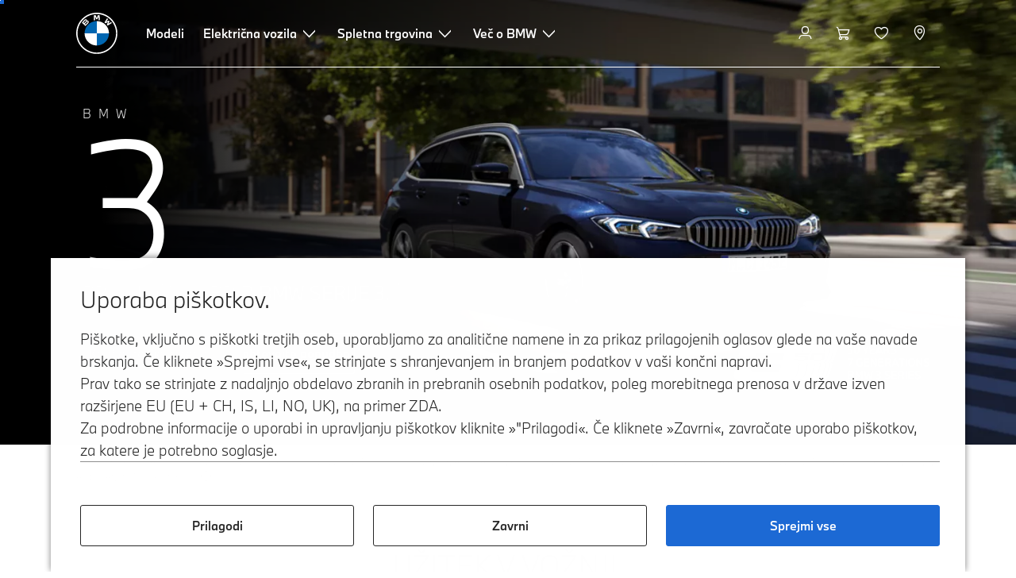

--- FILE ---
content_type: text/html;charset=utf-8
request_url: https://www.bmw.si/sl/all-models/3-series/bmw-3-series-touring/bmw-3-series-touring-plug-in-hybrid.html
body_size: 52042
content:















<!DOCTYPE HTML>
<html lang="sl-SI" dir="LTR">
<head>
    <meta charset="UTF-8"/>
    <title>Priključni hibrid BMW serije 3 Limuzina (G21 LCI): Pregled modelov, konfigurator in cene</title>
    
    <meta name="description" content="Poudarki priključnega hibrida BMW serije 3 Touring: Cene, oprema, tehnični podatki na prvi pogled. Odkrijte in konfigurirajte nove ter rabljene avtomobile."/>
    <meta name="template" content="content-page"/>
    <meta name="viewport" content="width=device-width, initial-scale=1"/>
    

    
    

  <script defer type="text/javascript" src="/.rum/@adobe/helix-rum-js@%5E2/dist/rum-standalone.js"></script>
<link rel="alternate" hreflang="sl-SI" href="https://www.bmw.si/sl/all-models/3-series/bmw-3-series-touring/bmw-3-series-touring-plug-in-hybrid.html" data-hreflabel="sl_SI"/>




    <link rel="canonical" href="https://www.bmw.si/sl/all-models/3-series/bmw-3-series-touring/bmw-3-series-touring-plug-in-hybrid.html"/>













<meta property="og:image" content="https://www.bmw.si"/>
<meta property="og:type" content="website"/>





    

    
    

    
    

    
    
    
    


    
    


    
    


    
    


    
    



    

    


    



    
    
    
    



    
    
    
    



    
    
    
    



    


    



    
    <meta name="robots" content="index,follow"/>
    
    <meta name="title"/>

    
    
    
    
    
    
    

    
    

    
    
    
    
    <link rel="stylesheet" href="/etc.clientlibs/bmw-web/clientlibs/clientlib-grid.lc-f932ef1a165956fcd1fd57617a350915-lc.css" type="text/css">



    
    
    
    
    <link rel="stylesheet" href="/etc.clientlibs/bmw-web/clientlibs/clientlib-dependencies.lc-112272e51c80ffe5bd01becd2ce7d656-lc.css" type="text/css">
<link rel="stylesheet" href="/etc.clientlibs/bmw-web/clientlibs/clientlib-base.lc-0d80d02a09256601472b80bcbb87d54d-lc.css" type="text/css">



    
    
    

    
    
    
    
    <link rel="stylesheet" href="/etc.clientlibs/wcc-foundation/components/onsitesearch/v1/onsitesearch/clientlibs.lc-b3053b046f9d912ea17f98bc0eb06506-lc.css" type="text/css">
<link rel="stylesheet" href="/etc.clientlibs/wcc-foundation/clientlibs/clientlib-components/v1.lc-6234e34c2f0bfaeec5d9bc3ad8d43be4-lc.css" type="text/css">
<link rel="stylesheet" href="/etc.clientlibs/bmw-web/clientlibs/clientlib-components.lc-68e44628b05a372a2b2fec029fc58588-lc.css" type="text/css">



    
    

    
    
    
    
        
        
    

        
                
            

    

    
    


    

    
    
<script type="application/json" id="ds2-page-context" data-component-path="ds2-page-context">{"current-page":"/content/bmw/marketSI/bmw_si/sl_SI/all-models/3-series/3-series-touring/3-series-touring-2024-g21phev-lci","model-code":"51GL","paint":"P0C3Z","fabric":"FMAOI","brand":"WBBM","sa-codes":"CTRLLIGHTSON,S01R3,S0225,S0248,S02NH,S02PA,S02TB,S02VB,S02VC,S02VF,S02VL,S0302,S0322,S0337,S03MC,S0403,S0420,S0428,S0430,S043W,S0459,S0465,S0481,S0488,S0494,S04UR,S0534,S0552,S05AC,S05AU,S05DN,S0654,S0688,S06C4,S06CP,S06NX,S06PA,S06U3,S0710,S0715,S0775,S07EW","model-range":"G21","alternativeLang":[{"path":"https://www.bmw.si/sl/all-models/3-series/bmw-3-series-touring/bmw-3-series-touring-plug-in-hybrid.html","language":"sl-SI"}]}</script>


    

        
            
            
    
    

    
        
    


        
        
        
        
            
    
    
        <!-- ESI S-->
        
                <!-- esi:include src="/etc/clientlibs/epaas/content/bmw/marketSI/bmw_si/sl_SI.epaasclientlibinclude.js" -->
                <script id="epaasScriptTag" async src="https://www.bmw.com/etc/clientlibs/wcmp/consentcontroller.fallback/epaas.js" onload="epaas.api.initialize({tenant: 'ds2~bmw-si', locale: 'sl_SI'})" type="text/javascript"></script>
            
        <!-- ESI E-->
    
    


        
    
    

        
        

        
        











    

    
    
        
    
<link rel="stylesheet" href="/etc.clientlibs/core/wcm/components/page/v2/page/clientlibs/site/skiptomaincontent.lc-bfabe37f910655332d531a062a57bb7f-lc.css" type="text/css">



        
    
    
    

    

     <!-- Navigation USA dlo -->
     

    <!-- USA DSX DLO Component -->
    



    
    
    

    

    
    
    
    
    

    
    

<script>(window.BOOMR_mq=window.BOOMR_mq||[]).push(["addVar",{"rua.upush":"false","rua.cpush":"false","rua.upre":"false","rua.cpre":"false","rua.uprl":"false","rua.cprl":"false","rua.cprf":"false","rua.trans":"","rua.cook":"false","rua.ims":"false","rua.ufprl":"false","rua.cfprl":"false","rua.isuxp":"false","rua.texp":"norulematch","rua.ceh":"false","rua.ueh":"false","rua.ieh.st":"0"}]);</script>
                              <script>!function(a){var e="https://s.go-mpulse.net/boomerang/",t="addEventListener";if("False"=="True")a.BOOMR_config=a.BOOMR_config||{},a.BOOMR_config.PageParams=a.BOOMR_config.PageParams||{},a.BOOMR_config.PageParams.pci=!0,e="https://s2.go-mpulse.net/boomerang/";if(window.BOOMR_API_key="U9Q7S-CL67G-PZX2P-YKCFN-KJNSH",function(){function n(e){a.BOOMR_onload=e&&e.timeStamp||(new Date).getTime()}if(!a.BOOMR||!a.BOOMR.version&&!a.BOOMR.snippetExecuted){a.BOOMR=a.BOOMR||{},a.BOOMR.snippetExecuted=!0;var i,_,o,r=document.createElement("iframe");if(a[t])a[t]("load",n,!1);else if(a.attachEvent)a.attachEvent("onload",n);r.src="javascript:void(0)",r.title="",r.role="presentation",(r.frameElement||r).style.cssText="width:0;height:0;border:0;display:none;",o=document.getElementsByTagName("script")[0],o.parentNode.insertBefore(r,o);try{_=r.contentWindow.document}catch(O){i=document.domain,r.src="javascript:var d=document.open();d.domain='"+i+"';void(0);",_=r.contentWindow.document}_.open()._l=function(){var a=this.createElement("script");if(i)this.domain=i;a.id="boomr-if-as",a.src=e+"U9Q7S-CL67G-PZX2P-YKCFN-KJNSH",BOOMR_lstart=(new Date).getTime(),this.body.appendChild(a)},_.write("<bo"+'dy onload="document._l();">'),_.close()}}(),"".length>0)if(a&&"performance"in a&&a.performance&&"function"==typeof a.performance.setResourceTimingBufferSize)a.performance.setResourceTimingBufferSize();!function(){if(BOOMR=a.BOOMR||{},BOOMR.plugins=BOOMR.plugins||{},!BOOMR.plugins.AK){var e=""=="true"?1:0,t="",n="cj3yl3axibyeq2kcrysa-f-cdd311fc2-clientnsv4-s.akamaihd.net",i="false"=="true"?2:1,_={"ak.v":"39","ak.cp":"31556","ak.ai":parseInt("1227338",10),"ak.ol":"0","ak.cr":8,"ak.ipv":4,"ak.proto":"h2","ak.rid":"496478d3","ak.r":42169,"ak.a2":e,"ak.m":"dsca","ak.n":"essl","ak.bpcip":"18.119.133.0","ak.cport":48758,"ak.gh":"23.52.43.70","ak.quicv":"","ak.tlsv":"tls1.3","ak.0rtt":"","ak.0rtt.ed":"","ak.csrc":"-","ak.acc":"","ak.t":"1765969444","ak.ak":"hOBiQwZUYzCg5VSAfCLimQ==KiaC+XOAPUWbSdEFlUf4LvMHfAIOvh3eFJ22NaBJCvAOYvkswWuq9iBecwDboGjP0rSQzxRnmxM5UqC2Me7iCIogHnHsTUeNzX2ERG1ssPTn6N+8Sx5gvjXBaGeaNzeCkBmL2VB4Ot++Hw/1UmFytIYOIgibrzVSDfcBrrFz9lNGsNtvtseLnaAt+RtXjt8JIy1Ys04gEhomlvIEFOxzVzmVjTmRzvo8ILGyecMdyJ1N15lN0YM/iqZHzFSPZTTzZ6KKZjS0VlsQzlD93FYgxJJrfeapV9UPixpXQD1K60VZCm1ue1eDgxeOXgs6RRnAnGrg03j6LwYWHEEqZEMi8wq3yy0XftXEDprU49sIF2Rrh4/JSPj0j5/oXiQrRpv2IexYTfGI+RaZBt+cZC0N3UqevXCbUu5+StyBA+Xr1Oo=","ak.pv":"51","ak.dpoabenc":"","ak.tf":i};if(""!==t)_["ak.ruds"]=t;var o={i:!1,av:function(e){var t="http.initiator";if(e&&(!e[t]||"spa_hard"===e[t]))_["ak.feo"]=void 0!==a.aFeoApplied?1:0,BOOMR.addVar(_)},rv:function(){var a=["ak.bpcip","ak.cport","ak.cr","ak.csrc","ak.gh","ak.ipv","ak.m","ak.n","ak.ol","ak.proto","ak.quicv","ak.tlsv","ak.0rtt","ak.0rtt.ed","ak.r","ak.acc","ak.t","ak.tf"];BOOMR.removeVar(a)}};BOOMR.plugins.AK={akVars:_,akDNSPreFetchDomain:n,init:function(){if(!o.i){var a=BOOMR.subscribe;a("before_beacon",o.av,null,null),a("onbeacon",o.rv,null,null),o.i=!0}return this},is_complete:function(){return!0}}}}()}(window);</script></head>
<body class="contentpage page basicpage" id="contentpage-6dd692f2da" data-cmp-data-layer-enabled data-breakpoints="{&#34;small&#34;:767,&#34;medium&#34;:1023,&#34;large&#34;:1279,&#34;xlarge&#34;:1919}" data-component-path="page-v1" data-loader="webpack" data-tracking-block="true" data-tracking-regionid="page¦¦priključni hibrid bmw serije 3 limuzina (g21 lci): pregled modelov, konfigurator in cene¦¦¦">

<style>
    :root {
        
        
    }
</style>
<script>
    window.adobeDataLayer = window.adobeDataLayer || [];
    let pagePropertiesTrackingObj = {"eventInfo":{"reference":{"linkedProducts":{"G21":""}}},"product":{"G21":{"attributes":{"bodyType":"TO","series":"3","mmdr":"G21","modelName":"BMW 330e xDrive Touring","productionYear":"","fuelType":"X"},"category":{"productType":"new vehicle","primaryCategory":"new car","subCategory1":"build to stock"},"productInfo":{"productID":"G21","manufacturer":"bmw","productName":"BMW 330e xDrive Touring"}}}};
    let dynamicTrackingObj = {
        event: 'aem page loaded',
        page: {
            pageInfo: {
                pageID: '\/content\/bmw\/marketSI\/bmw_si\/sl_SI\/all\u002Dmodels\/3\u002Dseries\/3\u002Dseries\u002Dtouring\/3\u002Dseries\u002Dtouring\u002D2024\u002Dg21phev\u002Dlci',
                version: 'acdl: 2025\u002D10\u002D31T12:19:39.181+01:00',
                sysEnv: 'prod',
            },
            category: {
                pageType: 'content\u002Dpage',
            }
        }
    }
    let trackingObj = Object.assign(pagePropertiesTrackingObj, dynamicTrackingObj);
    adobeDataLayer.push(trackingObj);
</script>


    








<header>
    
        
    

        
                




    
    
    
    
    

    
    

    
    
    

    <div id="container-973a8b023e" class="cmp-container     " data-component-path="container-v1">
        
        


<div class="aem-Grid aem-Grid--12 aem-Grid--default--12 ">
    
    <div class="globalnavigation aem-GridColumn aem-GridColumn--default--12">


<div class="cmp-globalnavigation__skiptomaincontent">
  
  <a class="cmp-globalnavigation__skiptomaincontent-link " aria-label="Preskoči na glavno vsebino" href="#main" data-tracking-linkid="link¦¦skip to main content¦open content">
    Preskoči na glavno vsebino
  </a>
  
</div>


<div class="cmp-globalnavigation__layer">
    <div class="cmp-globalnavigation__layer-wrapper">
        <button class="cmp-globalnavigation__close-icon" aria-label="Close details layer" data-tracking-linkid="icon¦¦mobile details close¦close content">
            
    <i data-icon="close" aria-hidden="true"></i>

        </button>
        <div class="cmp-globalnavigation__layer-content"></div>
    </div>
</div>
<root-shell>
    <div class="cmp-globalnavigation cmp-globalnavigation--transparent cmp-globalnavigation--transparent-white cmp-globalnavigation--transparent-extended-gradient" data-loader="webpack" data-component-path="globalnavigation" data-tracking-block="true" data-tracking-regionid="navigation l1¦¦¦¦¦" data-dealer-locator-type="ddlDlo">

        
        <nav class="cmp-globalnavigation__container" aria-label="Glavna navigacija" data-tracking-regionid="navigation l1¦¦¦nav l1 menu¦¦">
            
            
    <a href="/sl/index.html" class="cmp-globalnavigation__logo" aria-label="BMW Logo" data-tracking-linkid="image¦¦logo¦internal click">
        
    <img class="cmp-globalnavigation__logo-image cmp-globalnavigation__logo-image--white" src="/content/dam/bmw/common/images/logo-icons/BMW/BMW_White_Logo.svg.asset.1670245093434.svg" loading="lazy" alt="" role="presentation" title="BMW Logo"/>

        
    <img class="cmp-globalnavigation__logo-image cmp-globalnavigation__logo-image--grey" src="/content/dam/bmw/common/images/logo-icons/BMW/BMW_Grey-Colour_RGB.svg.asset.1756199978277.svg" loading="lazy" alt="" role="presentation" title="BMW Logo"/>

    </a>


            
            <div class="cmp-globalnavigation__primary">
                <menu class="cmp-globalnavigation__list" aria-label="Navigation list">
                    
                        
    <li class="cmp-globalnavigation__item ">
        <a class="cmp-globalnavigation__interaction cmp-globalnavigation__interaction--link " aria-label="Modeli" data-tracking-linkid="link¦¦modeli¦internal click" target="_self" href="/sl/all-models.html">
            
            <span class="cmp-globalnavigation__interaction-label">Modeli</span>
            
            
        </a>
    </li>

                    
                        
    <li class="cmp-globalnavigation__item ">
        <button data-button-id="item1" class="cmp-globalnavigation__interaction cmp-globalnavigation__interaction--flyout " aria-label="Električna vozila" aria-pressed="false" data-tracking-linkid="link¦¦električna vozila¦open content">
            
            <span class="cmp-globalnavigation__interaction-label">Električna vozila</span>
            
    <i class="cmp-globalnavigation__interaction-icon-desktop" data-icon="arrow_chevron_down" aria-hidden="true"></i>

            
    <i class="cmp-globalnavigation__interaction-icon" data-icon="arrow_chevron_right" aria-hidden="true"></i>

        </button>
    </li>

                    
                        
    <li class="cmp-globalnavigation__item ">
        <button data-button-id="item2" class="cmp-globalnavigation__interaction cmp-globalnavigation__interaction--flyout " aria-label="Spletna trgovina" aria-pressed="false" data-tracking-linkid="link¦¦spletna trgovina¦open content">
            
            <span class="cmp-globalnavigation__interaction-label">Spletna trgovina</span>
            
    <i class="cmp-globalnavigation__interaction-icon-desktop" data-icon="arrow_chevron_down" aria-hidden="true"></i>

            
    <i class="cmp-globalnavigation__interaction-icon" data-icon="arrow_chevron_right" aria-hidden="true"></i>

        </button>
    </li>

                    
                        
    <li class="cmp-globalnavigation__item ">
        <button data-button-id="item3" class="cmp-globalnavigation__interaction cmp-globalnavigation__interaction--flyout " aria-label="Več o BMW" aria-pressed="false" data-tracking-linkid="link¦¦več o bmw¦open content">
            
            <span class="cmp-globalnavigation__interaction-label">Več o BMW</span>
            
    <i class="cmp-globalnavigation__interaction-icon-desktop" data-icon="arrow_chevron_down" aria-hidden="true"></i>

            
    <i class="cmp-globalnavigation__interaction-icon" data-icon="arrow_chevron_right" aria-hidden="true"></i>

        </button>
    </li>

                    
                    
                </menu>
            </div>

            
            
    <div class="cmp-globalnavigation__secondary ">
        <menu class="cmp-globalnavigation__list" aria-label="Navigation list">
            
                
                
                
                
    <li class="cmp-globalnavigation__item  ">
        <button data-button-id="myBmw" class="cmp-globalnavigation__interaction cmp-globalnavigation__interaction--icon-flyout " title="MyBMW" aria-label="MyBMW" aria-pressed="false" data-tracking-linkid="icon¦¦mybmw¦open content">
            
    <i class="cmp-globalnavigation__interaction-icon" data-icon="person" aria-hidden="true"></i>

            <span class="cmp-globalnavigation__interaction-label"></span>
            
            
        </button>
    </li>

                
            
                
                
                
                
    <li class="cmp-globalnavigation__item  ">
        <a class="cmp-globalnavigation__interaction cmp-globalnavigation__interaction--icon-link " title="Nakupovalna košarica" aria-label="Nakupovalna košarica" data-tracking-linkid="icon¦¦shoppingcart¦internal click" href="https://www.bmw.si/sl/shop/ls/cart">
            
    <i class="cmp-globalnavigation__interaction-icon" data-icon="shopping_cart" aria-hidden="true"></i>

            <span class="cmp-globalnavigation__interaction-label"></span>
            
            
        </a>
    </li>

                
            
                
                
                
                
    <li class="cmp-globalnavigation__item  ">
        <a class="cmp-globalnavigation__interaction cmp-globalnavigation__interaction--icon-link " title="Seznam želja" aria-label="Seznam želja" data-tracking-linkid="icon¦¦wishlist¦internal click" href="https://www.bmw.si/sl-si/mybmw/garage/wishlist">
            
    <i class="cmp-globalnavigation__interaction-icon" data-icon="heart" aria-hidden="true"></i>

            <span class="cmp-globalnavigation__interaction-label"></span>
            
            
        </a>
    </li>

                
            
                
                
                
                
    <li class="cmp-globalnavigation__item cmp-globalnavigation__item--desktop-up">
        <a data-icon-label="Izberite svoj lokalni BMW center" class="cmp-globalnavigation__interaction cmp-globalnavigation__interaction--icon-link " title="Izberite trgovca" aria-label="Izberite trgovca" data-tracking-linkid="icon¦¦dealerlocator¦internal click" href="/sl/fastlane/dealer-locator.html">
            
    <i class="cmp-globalnavigation__interaction-icon" data-icon="location_pin" aria-hidden="true"></i>

            <span class="cmp-globalnavigation__interaction-label"></span>
            
            
        </a>
    </li>

                
            
                
                
                
                
                
            

            
            
    <li class="cmp-globalnavigation__item cmp-globalnavigation__item--tablet-down">
        <button class="cmp-globalnavigation__interaction cmp-globalnavigation__interaction--toggle cmp-globalnavigation__interaction--toggle-open" title="Odpri navigacijski meni" aria-label="Odpri navigacijski meni" data-tracking-linkid="icon¦¦mobile menu open¦open content">
            
    <i class="cmp-globalnavigation__interaction-icon" data-icon="menu" aria-hidden="true"></i>

            <span class="cmp-globalnavigation__interaction-label"></span>
            
            
        </button>
    </li>

        </menu>
    </div>

        </nav>

        
        <div class="cmp-globalnavigation__border-wrapper">
            <div class="cmp-globalnavigation__border"></div>
        </div>

        
        <nav class="cmp-globalnavigation__navigation-mobile" data-tracking-regionid="navigation l1¦¦¦nav l1 menu mobile¦¦">
            
    <a href="/sl/index.html" class="cmp-globalnavigation__logo" aria-label="BMW Logo" data-tracking-linkid="image¦¦logo¦internal click">
        
    <img class="cmp-globalnavigation__logo-image cmp-globalnavigation__logo-image--white" src="/content/dam/bmw/common/images/logo-icons/BMW/BMW_White_Logo.svg.asset.1670245093434.svg" loading="lazy" alt="" role="presentation" title="BMW Logo"/>

        
    <img class="cmp-globalnavigation__logo-image cmp-globalnavigation__logo-image--grey" src="/content/dam/bmw/common/images/logo-icons/BMW/BMW_Grey-Colour_RGB.svg.asset.1756199978277.svg" loading="lazy" alt="" role="presentation" title="BMW Logo"/>

    </a>

            
    <div class="cmp-globalnavigation__secondary ">
        <menu class="cmp-globalnavigation__list" aria-label="Navigation list">
            
                
                
                
                
                
            
                
                
                
                
                
            
                
                
                
                
                
            
                
                
                
                
    <li class="cmp-globalnavigation__item  ">
        <a data-icon-label="Izberite svoj lokalni BMW center" class="cmp-globalnavigation__interaction cmp-globalnavigation__interaction--icon-link " title="Izberite trgovca" aria-label="Izberite trgovca" data-tracking-linkid="icon¦¦dealerlocator¦internal click" href="/sl/fastlane/dealer-locator.html">
            
    <i class="cmp-globalnavigation__interaction-icon" data-icon="location_pin" aria-hidden="true"></i>

            <span class="cmp-globalnavigation__interaction-label"></span>
            
            
        </a>
    </li>

                
            
                
                
                
                
                
            

            
            
    <li class="cmp-globalnavigation__item cmp-globalnavigation__item--tablet-down">
        <button class="cmp-globalnavigation__interaction cmp-globalnavigation__interaction--toggle cmp-globalnavigation__interaction--toggle-close" title="Zapri navigacijski meni" aria-label="Zapri navigacijski meni" data-tracking-linkid="icon¦¦mobile menu close¦close content">
            
    <i class="cmp-globalnavigation__interaction-icon" data-icon="close" aria-hidden="true"></i>

            <span class="cmp-globalnavigation__interaction-label"></span>
            
            
        </button>
    </li>

        </menu>
    </div>

        </nav>

        
        <div class="cmp-globalnavigation__flyout-layer">
            <div class="cmp-globalnavigation__flyout-wrapper">
                
                    
                
                    <div class="cmp-globalnavigation__flyout" data-flyout-id="item1" data-loader="webpack" data-component-path="scroll-indicator-v1" data-tracking-block="true" data-tracking-regionid="navigation l2¦¦električna vozila¦¦¦">
                        <div class="cmp-globalnavigation__header">
                            <button class="cmp-globalnavigation__header-back" data-tracking-linkid="icon¦¦mobile menu back¦close content" aria-label="Close">
                                
    <i class="cmp-globalnavigation__header-back-icon" data-icon="arrow_chevron_left" aria-hidden="true"></i>

                            </button>
                            Električna vozila
                        </div>
                        
                        <div class="style-container--fixed-margins">




    
    
    
    
    

    
    

    
    
    

    <div id="container-b78c3e1342" class="cmp-container     " data-component-path="container-v1">
        
        


<div class="aem-Grid aem-Grid--12 aem-Grid--default--12 ">
    
    <div class="container responsivegrid aem-GridColumn style-common--cmp-spacing-bottom-20 aem-GridColumn--default--12 style-common--cmp-spacing-top-20">



    
    
    
    
    

    
    

    
    
    

    <div id="container-ba12aca83d" class="cmp-container     " data-component-path="container-v1">
        
        


<div class="aem-Grid aem-Grid--12 aem-Grid--small--12 aem-Grid--default--12 aem-Grid--large--12 aem-Grid--medium--12 ">
    
    <div class="container responsivegrid aem-GridColumn--small--none aem-GridColumn--medium--none aem-GridColumn--offset--large--0 aem-GridColumn--default--none aem-GridColumn--offset--default--0 aem-GridColumn--offset--medium--0 aem-GridColumn--large--4 aem-GridColumn--large--none aem-GridColumn aem-GridColumn--small--12 aem-GridColumn--offset--small--0 aem-GridColumn--default--4 aem-GridColumn--medium--6">



    
    
    
    
    

    
    

    
    
    

    <div id="container-0b7feeb3f7" class="cmp-container     " data-component-path="container-v1">
        
        


<div class="aem-Grid aem-Grid--4 aem-Grid--small--12 aem-Grid--default--4 aem-Grid--large--4 aem-Grid--medium--6 ">
    
    <div class="list style-list-margins-medium-responsive style-list--font-thin aem-GridColumn--large--4 aem-GridColumn aem-GridColumn--small--12 aem-GridColumn--default--4 aem-GridColumn--medium--6">
<div class="   " data-tracking-regionid="¦¦¦list (vertical)¦¦električna vozila" data-component-path="list-v1" data-loader="webpack">
    <h3 class="cmp-list__title    
           ">Električna vozila</h3>
    <menu id="list-9f11d00163" class="cmp-list ">
        <li class="cmp-list__item  ">
    <a id="list-9f11d00163-0" class="cmp-list__item-link " display-external-arrow="false" data-tracking-linkid="list link¦¦električna vozila bmw¦internal click" target="_self" href="/sl/elektricna-vozila.html">
        
        <span class="cmp-list__item-title">Električna vozila BMW</span>
        
    </a>
    
    
</li>
    
        <li class="cmp-list__item  ">
    <a id="list-9f11d00163-1" class="cmp-list__item-link " display-external-arrow="false" data-tracking-linkid="list link¦¦posebna ponudba¦internal click" target="_self" href="/sl/shop-online/bmw-ponudbe.html">
        
        <span class="cmp-list__item-title">Posebna ponudba</span>
        
    </a>
    
    
</li>
    
        <li class="cmp-list__item  ">
    <a id="list-9f11d00163-2" class="cmp-list__item-link " display-external-arrow="false" data-tracking-linkid="list link¦¦bmw rabljena električna vozila¦internal click" target="_self" href="/sl/elektricna-vozila/rabljeni-ekeltricni-avtomobili.html">
        
        <span class="cmp-list__item-title">BMW rabljena električna vozila</span>
        
    </a>
    
    
</li>
    
        <li class="cmp-list__item  ">
    <a id="list-9f11d00163-3" class="cmp-list__item-link " display-external-arrow="false" data-tracking-linkid="list link¦¦prednosti električnih vozil¦internal click" target="_self" href="/sl/elektricna-vozila/prednosti-elektricnih-vozil.html">
        
        <span class="cmp-list__item-title">Prednosti električnih vozil</span>
        
    </a>
    
    
</li>
    
        <li class="cmp-list__item  ">
    <a id="list-9f11d00163-4" class="cmp-list__item-link " display-external-arrow="false" data-tracking-linkid="list link¦¦stroški električnih vozil¦internal click" target="_self" href="/sl/elektricna-vozila/elektricno-vozilo-stroski.html">
        
        <span class="cmp-list__item-title">Stroški električnih vozil</span>
        
    </a>
    
    
</li>
    
        <li class="cmp-list__item  ">
    <a id="list-9f11d00163-5" class="cmp-list__item-link " display-external-arrow="false" data-tracking-linkid="list link¦¦priključni hibrid bmw¦internal click" target="_self" href="/sl/elektricna-vozila/prikljucni-hibrid.html">
        
        <span class="cmp-list__item-title">Priključni Hibrid BMW</span>
        
    </a>
    
    
</li>
    
        <li class="cmp-list__item  ">
    <a id="list-9f11d00163-6" class="cmp-list__item-link " display-external-arrow="false" data-tracking-linkid="list link¦¦neue klasse¦internal click" target="_self" href="/sl/more-bmw/neue-klasse.html">
        
        <span class="cmp-list__item-title">Neue Klasse</span>
        
    </a>
    
    
</li>
    </menu>
    
    
    

</div>
</div>

    
</div>

    </div>

    
    

    
    

     

</div>
<div class="container responsivegrid aem-GridColumn--small--none aem-GridColumn--medium--none aem-GridColumn--offset--large--0 aem-GridColumn--default--none aem-GridColumn--offset--default--0 aem-GridColumn--offset--medium--0 aem-GridColumn--large--4 aem-GridColumn--large--none aem-GridColumn aem-GridColumn--small--12 aem-GridColumn--offset--small--0 aem-GridColumn--default--4 aem-GridColumn--medium--6">



    
    
    
    
    

    
    

    
    
    

    <div id="container-0dbff06788" class="cmp-container     " data-component-path="container-v1">
        
        


<div class="aem-Grid aem-Grid--4 aem-Grid--small--12 aem-Grid--default--4 aem-Grid--large--4 aem-Grid--medium--6 ">
    
    <div class="container responsivegrid style-common--cmp-spacing-top-12 aem-GridColumn--small--none aem-GridColumn--large--4 aem-GridColumn--medium--4 aem-GridColumn--default--hide aem-GridColumn aem-GridColumn--small--12 aem-GridColumn--offset--small--0 aem-GridColumn--offset--default--0 aem-GridColumn--default--4">



    
    
    
    
    

    
    

    
    
    

    <div id="container-e47dde41a4" class="cmp-container     " data-component-path="container-v1">
        
        


<div class="aem-Grid aem-Grid--4 aem-Grid--default--4 ">
    
    
    
</div>

    </div>

    
    

    
    

     

</div>
<div class="list style-list-margins-medium-responsive style-list--font-thin aem-GridColumn--large--4 aem-GridColumn aem-GridColumn--small--12 aem-GridColumn--default--4 aem-GridColumn--medium--6">
<div class="   " data-tracking-regionid="¦¦¦list (vertical)¦¦polnjenje električnega vozila in doseg" data-component-path="list-v1" data-loader="webpack">
    <h3 class="cmp-list__title    
           ">Polnjenje električnega vozila in doseg</h3>
    <menu id="list-8bb28a234c" class="cmp-list ">
        <li class="cmp-list__item  ">
    <a id="list-8bb28a234c-0" class="cmp-list__item-link " display-external-arrow="false" data-tracking-linkid="list link¦¦polnjenje doma¦internal click" target="_self" href="/sl/elektricna-vozila/polnjeneje-doma.html">
        
        <span class="cmp-list__item-title">Polnjenje doma</span>
        
    </a>
    
    
</li>
    
        <li class="cmp-list__item  ">
    <a id="list-8bb28a234c-1" class="cmp-list__item-link " display-external-arrow="false" data-tracking-linkid="list link¦¦javno polnjenje električnih vozil¦internal click" target="_self" href="/sl/elektricna-vozila/javno-polnjnje.html">
        
        <span class="cmp-list__item-title">Javno polnjenje električnih vozil</span>
        
    </a>
    
    
</li>
    
        <li class="cmp-list__item  ">
    <a id="list-8bb28a234c-2" class="cmp-list__item-link " display-external-arrow="false" data-tracking-linkid="list link¦¦električna baterija za vozila in električni motor¦internal click" target="_self" href="/sl/elektricna-vozila/tehnologija-baterij.html">
        
        <span class="cmp-list__item-title">Električna baterija za vozila in električni motor</span>
        
    </a>
    
    
</li>
    
        <li class="cmp-list__item  ">
    <a id="list-8bb28a234c-3" class="cmp-list__item-link " display-external-arrow="false" data-tracking-linkid="list link¦¦ponudba električnih vozil¦internal click" target="_self" href="/sl/elektricna-vozila/ponudba-elektricnih-vozil.html">
        
        <span class="cmp-list__item-title">Ponudba električnih vozil</span>
        
    </a>
    
    
</li>
    </menu>
    
    
    

</div>
</div>

    
</div>

    </div>

    
    

    
    

     

</div>

    
</div>

    </div>

    
    

    
    

     

</div>

    
</div>

    </div>

    
    

    
    

     


</div>
                    </div>
                
                    <div class="cmp-globalnavigation__flyout" data-flyout-id="item2" data-loader="webpack" data-component-path="scroll-indicator-v1" data-tracking-block="true" data-tracking-regionid="navigation l2¦¦spletna trgovina¦¦¦">
                        <div class="cmp-globalnavigation__header">
                            <button class="cmp-globalnavigation__header-back" data-tracking-linkid="icon¦¦mobile menu back¦close content" aria-label="Close">
                                
    <i class="cmp-globalnavigation__header-back-icon" data-icon="arrow_chevron_left" aria-hidden="true"></i>

                            </button>
                            Spletna trgovina
                        </div>
                        
                        <div class="style-container--fixed-margins">




    
    
    
    
    

    
    

    
    
    

    <div id="container-9eb7e44f70" class="cmp-container     " data-component-path="container-v1">
        
        


<div class="aem-Grid aem-Grid--12 aem-Grid--small--12 aem-Grid--default--12 aem-Grid--medium--12 ">
    
    <div class="container responsivegrid style-common--cmp-spacing-top-12 aem-GridColumn style-common--cmp-spacing-bottom-10 aem-GridColumn--default--12">



    
    
    
    
    

    
    

    
    
    

    <div id="container-41db116be6" class="cmp-container     " data-component-path="container-v1">
        
        


<div class="aem-Grid aem-Grid--12 aem-Grid--small--12 aem-Grid--default--12 aem-Grid--large--12 aem-Grid--medium--12 ">
    
    <div class="container responsivegrid aem-GridColumn--small--none aem-GridColumn--medium--none aem-GridColumn--offset--large--0 aem-GridColumn--default--none aem-GridColumn--offset--default--0 aem-GridColumn--offset--medium--0 aem-GridColumn--large--4 aem-GridColumn--large--none aem-GridColumn aem-GridColumn--small--12 aem-GridColumn--offset--small--0 aem-GridColumn--default--4 aem-GridColumn--medium--6">



    
    
    
    
    

    
    

    
    
    

    <div id="container-9ec9a417ce" class="cmp-container     " data-component-path="container-v1">
        
        


<div class="aem-Grid aem-Grid--4 aem-Grid--small--12 aem-Grid--default--4 aem-Grid--large--4 aem-Grid--medium--6 ">
    
    <div class="list style-list-margins-medium-responsive style-list--font-thin aem-GridColumn--large--4 aem-GridColumn aem-GridColumn--small--12 aem-GridColumn--default--4 aem-GridColumn--medium--6">
<div class="   " data-tracking-regionid="¦¦¦list (vertical)¦¦spletna trgovina" data-component-path="list-v1" data-loader="webpack">
    <h3 class="cmp-list__title    
           ">Spletna trgovina</h3>
    <menu id="list-ad7ad1f3e9" class="cmp-list ">
        <li class="cmp-list__item  ">
    <a id="list-ad7ad1f3e9-0" class="cmp-list__item-link " display-external-arrow="false" data-tracking-linkid="list link¦¦konfigurator¦internal click" target="_self" href="https://www.bmw.si/sl/konfigurator.html">
        
        <span class="cmp-list__item-title">Konfigurator</span>
        
    </a>
    
    
</li>
    
        <li class="cmp-list__item  ">
    <a id="list-ad7ad1f3e9-1" class="cmp-list__item-link " display-external-arrow="false" data-tracking-linkid="list link¦¦vozila iz zaloge¦internal click" target="_self" href="https://www.bmw.si/sl-si/sl/stocklocator">
        
        <span class="cmp-list__item-title">Vozila iz zaloge</span>
        
    </a>
    
    
</li>
    
        <li class="cmp-list__item  ">
    <a id="list-ad7ad1f3e9-2" class="cmp-list__item-link " display-external-arrow="false" data-tracking-linkid="list link¦¦ponudba bmw premium selection¦internal click" target="_self" href="https://odkrijuzitek.bmw.si/rabljeno/">
        
        <span class="cmp-list__item-title">Ponudba BMW Premium Selection</span>
        
    </a>
    
    
</li>
    
        <li class="cmp-list__item  ">
    <a id="list-ad7ad1f3e9-3" class="cmp-list__item-link " display-external-arrow="false" data-tracking-linkid="list link¦¦trgovina bmw connected drive¦internal click" target="_self" href="https://www.bmw.si/sl/shop/ls/cp/connected-drive">
        
        <span class="cmp-list__item-title">Trgovina BMW Connected Drive</span>
        
    </a>
    
    
</li>
    </menu>
    
    
    

</div>
</div>

    
</div>

    </div>

    
    

    
    

     

</div>

    
</div>

    </div>

    
    

    
    

     

</div>
<div class="container responsivegrid aem-GridColumn--offset--medium--0 aem-GridColumn--small--none aem-GridColumn--medium--none aem-GridColumn--default--none aem-GridColumn--medium--12 aem-GridColumn aem-GridColumn--small--12 aem-GridColumn--offset--small--0 style-common--cmp-spacing-bottom-20 aem-GridColumn--default--8 aem-GridColumn--offset--default--0 style-common--cmp-spacing-top-20">



    
    
    
    
    

    
    

    
    
    
    
    
    <div id="container-ca2b5ff905" class=" cmp-container 
                 
                 
                 cmp-container--layout-flex
                 cmp-container--flex-flex-start
                 cmp-container--flex-align-flex-start
                 cmp-container--flex-row-reverse
                 cmp-container--flex-wrap
                 cmp-container--flex-child-width-default
                 cmp-container--flex-child-spacing-default
                 
                 " data-component-path="container-v1">
        
        


<div class="aem-Grid aem-Grid--8 aem-Grid--small--12 aem-Grid--default--8 aem-Grid--medium--12 ">
    
    
    
</div>

    </div>


    
    

     

</div>

    
</div>

    </div>

    
    

    
    

     


</div>
                    </div>
                
                    <div class="cmp-globalnavigation__flyout" data-flyout-id="item3" data-loader="webpack" data-component-path="scroll-indicator-v1" data-tracking-block="true" data-tracking-regionid="navigation l2¦¦več o bmw¦¦¦">
                        <div class="cmp-globalnavigation__header">
                            <button class="cmp-globalnavigation__header-back" data-tracking-linkid="icon¦¦mobile menu back¦close content" aria-label="Close">
                                
    <i class="cmp-globalnavigation__header-back-icon" data-icon="arrow_chevron_left" aria-hidden="true"></i>

                            </button>
                            Več o BMW
                        </div>
                        
                        <div class="style-container--fixed-margins">




    
    
    
    
    

    
    

    
    
    

    <div id="container-db02097f6c" class="cmp-container     " data-component-path="container-v1">
        
        


<div class="aem-Grid aem-Grid--12 aem-Grid--small--12 aem-Grid--default--12 ">
    
    <div class="container responsivegrid aem-GridColumn aem-GridColumn--default--12 style-common--cmp-spacing-top-20">



    
    
    
    
    

    
    

    
    
    

    <div id="container-0401858635" class="cmp-container     " data-component-path="container-v1">
        
        


<div class="aem-Grid aem-Grid--12 aem-Grid--small--12 aem-Grid--default--12 ">
    
    <div class="container responsivegrid aem-GridColumn--small--none aem-GridColumn--default--none aem-GridColumn aem-GridColumn--small--12 aem-GridColumn--offset--small--0 aem-GridColumn--default--3 aem-GridColumn--offset--default--0">



    
    
    
    
    

    
    

    
    
    

    <div id="container-b003ca805d" class="cmp-container     " data-component-path="container-v1">
        
        


<div class="aem-Grid aem-Grid--3 aem-Grid--small--12 aem-Grid--default--3 ">
    
    <div class="list style-list-margins-medium-responsive style-list--font-thin aem-GridColumn aem-GridColumn--small--12 aem-GridColumn--default--3">
<div class="   cmp-list--navigation" data-tracking-regionid="¦¦¦list (vertical)¦¦bmw financiranje" data-component-path="list-v1" data-loader="webpack">
    <h3 class="cmp-list__title cmp-list__title--collapsable cmp-list__title--collapsable-mobile  
           cmp-list--navigation-category">BMW Financiranje</h3>
    <menu id="list-fa4630c74a" class="cmp-list cmp-list--navigation-original-menu">
        <li class="cmp-list__item  ">
    <a id="list-fa4630c74a-0" class="cmp-list__item-link " display-external-arrow="false" data-tracking-linkid="list link¦¦pregled¦internal click" target="_self" href="/sl/bmw-financial-services.html">
        
        <span class="cmp-list__item-title">Pregled</span>
        
    </a>
    
    
</li>
    
        <li class="cmp-list__item  ">
    <a id="list-fa4630c74a-1" class="cmp-list__item-link " display-external-arrow="false" data-tracking-linkid="list link¦¦aktualna ponudba¦internal click" target="_self" href="/sl/aktualna-ponudba-financiranje.html">
        
        <span class="cmp-list__item-title">Aktualna ponudba</span>
        
    </a>
    
    
</li>
    </menu>
    
    <div class="cmp-list__flyout-layer">
        <div class="cmp-list__flyout-wrapper">
            <div class="cmp-list__flyout" data-tracking-regionid="navigation l3¦¦all models¦¦¦">
                <div class="cmp-list__flyout-header">
                    <button class="cmp-list__header-back" data-tracking-linkid="icon¦¦mobile menu back¦close content" aria-label="Close">
                        <i class="cmp-list__header-back-icon" data-icon="arrow_chevron_left" aria-hidden="true"></i>
                    </button>
                    BMW Financiranje
                </div>
                <div class="cmp-list__flyout-content">
                    <menu id="list-fa4630c74a" class="cmp-list">
                        <li class="cmp-list__item  ">
    <a id="list-fa4630c74a-0" class="cmp-list__item-link " display-external-arrow="false" data-tracking-linkid="list link¦¦pregled¦internal click" target="_self" href="/sl/bmw-financial-services.html">
        
        <span class="cmp-list__item-title">Pregled</span>
        
    </a>
    
    
</li>
                    
                        <li class="cmp-list__item  ">
    <a id="list-fa4630c74a-1" class="cmp-list__item-link " display-external-arrow="false" data-tracking-linkid="list link¦¦aktualna ponudba¦internal click" target="_self" href="/sl/aktualna-ponudba-financiranje.html">
        
        <span class="cmp-list__item-title">Aktualna ponudba</span>
        
    </a>
    
    
</li>
                    </menu>
                </div>
            </div>
        </div>
    </div>

    
    

</div>
</div>

    
</div>

    </div>

    
    

    
    

     

</div>
<div class="container responsivegrid aem-GridColumn--small--none aem-GridColumn--default--none aem-GridColumn aem-GridColumn--small--12 aem-GridColumn--offset--small--0 aem-GridColumn--default--3 aem-GridColumn--offset--default--0">



    
    
    
    
    

    
    

    
    
    

    <div id="container-32a1ed0e0c" class="cmp-container     " data-component-path="container-v1">
        
        


<div class="aem-Grid aem-Grid--3 aem-Grid--small--12 aem-Grid--default--3 ">
    
    <div class="list style-list-margins-medium-responsive style-list--font-thin aem-GridColumn aem-GridColumn--small--12 aem-GridColumn--default--3">
<div class="   cmp-list--navigation" data-tracking-regionid="¦¦¦list (vertical)¦¦digitalne storitve" data-component-path="list-v1" data-loader="webpack">
    <h3 class="cmp-list__title cmp-list__title--collapsable cmp-list__title--collapsable-mobile  
           cmp-list--navigation-category">Digitalne storitve</h3>
    <menu id="list-0c3a20385a" class="cmp-list cmp-list--navigation-original-menu">
        <li class="cmp-list__item  ">
    <a id="list-0c3a20385a-0" class="cmp-list__item-link " display-external-arrow="false" data-tracking-linkid="list link¦¦bmw idrive¦internal click" target="_self" href="/sl/digital-services/bmw-idrive.html">
        
        <span class="cmp-list__item-title">BMW iDrive</span>
        
    </a>
    
    
</li>
    
        <li class="cmp-list__item  ">
    <a id="list-0c3a20385a-1" class="cmp-list__item-link " display-external-arrow="false" data-tracking-linkid="list link¦¦bmw connecteddrive¦internal click" target="_self" href="/sl/digital-services/bmw-connecteddrive.html">
        
        <span class="cmp-list__item-title">BMW ConnectedDrive</span>
        
    </a>
    
    
</li>
    
        <li class="cmp-list__item  ">
    <a id="list-0c3a20385a-2" class="cmp-list__item-link " display-external-arrow="false" data-tracking-linkid="list link¦¦bmw digital key¦internal click" target="_self" href="/sl/digital-services/bmw-digital-key.html">
        
        <span class="cmp-list__item-title">BMW Digital Key</span>
        
    </a>
    
    
</li>
    </menu>
    
    <div class="cmp-list__flyout-layer">
        <div class="cmp-list__flyout-wrapper">
            <div class="cmp-list__flyout" data-tracking-regionid="navigation l3¦¦all models¦¦¦">
                <div class="cmp-list__flyout-header">
                    <button class="cmp-list__header-back" data-tracking-linkid="icon¦¦mobile menu back¦close content" aria-label="Close">
                        <i class="cmp-list__header-back-icon" data-icon="arrow_chevron_left" aria-hidden="true"></i>
                    </button>
                    Digitalne storitve
                </div>
                <div class="cmp-list__flyout-content">
                    <menu id="list-0c3a20385a" class="cmp-list">
                        <li class="cmp-list__item  ">
    <a id="list-0c3a20385a-0" class="cmp-list__item-link " display-external-arrow="false" data-tracking-linkid="list link¦¦bmw idrive¦internal click" target="_self" href="/sl/digital-services/bmw-idrive.html">
        
        <span class="cmp-list__item-title">BMW iDrive</span>
        
    </a>
    
    
</li>
                    
                        <li class="cmp-list__item  ">
    <a id="list-0c3a20385a-1" class="cmp-list__item-link " display-external-arrow="false" data-tracking-linkid="list link¦¦bmw connecteddrive¦internal click" target="_self" href="/sl/digital-services/bmw-connecteddrive.html">
        
        <span class="cmp-list__item-title">BMW ConnectedDrive</span>
        
    </a>
    
    
</li>
                    
                        <li class="cmp-list__item  ">
    <a id="list-0c3a20385a-2" class="cmp-list__item-link " display-external-arrow="false" data-tracking-linkid="list link¦¦bmw digital key¦internal click" target="_self" href="/sl/digital-services/bmw-digital-key.html">
        
        <span class="cmp-list__item-title">BMW Digital Key</span>
        
    </a>
    
    
</li>
                    </menu>
                </div>
            </div>
        </div>
    </div>

    
    

</div>
</div>

    
</div>

    </div>

    
    

    
    

     

</div>
<div class="container responsivegrid aem-GridColumn--small--none aem-GridColumn--default--none aem-GridColumn aem-GridColumn--small--12 aem-GridColumn--offset--small--0 aem-GridColumn--default--3 aem-GridColumn--offset--default--0">



    
    
    
    
    

    
    

    
    
    

    <div id="container-7ec86b982d" class="cmp-container     " data-component-path="container-v1">
        
        


<div class="aem-Grid aem-Grid--3 aem-Grid--small--12 aem-Grid--default--3 ">
    
    <div class="list style-list-margins-medium-responsive style-list--font-thin aem-GridColumn aem-GridColumn--small--12 aem-GridColumn--default--3">
<div class="   cmp-list--navigation" data-tracking-regionid="¦¦¦list (vertical)¦¦dodatna oprema in servisne storitve" data-component-path="list-v1" data-loader="webpack">
    <h3 class="cmp-list__title cmp-list__title--collapsable cmp-list__title--collapsable-mobile  
           cmp-list--navigation-category">Dodatna oprema in servisne storitve</h3>
    <menu id="list-bb1ddcbda1" class="cmp-list cmp-list--navigation-original-menu">
        <li class="cmp-list__item  ">
    <a id="list-bb1ddcbda1-0" class="cmp-list__item-link " display-external-arrow="false" data-tracking-linkid="list link¦¦bmw dodatna oprema¦internal click" target="_self" href="/sl/more-bmw/parts-and-accessories/bmw-dodatna-oprema.html">
        
        <span class="cmp-list__item-title">BMW Dodatna oprema</span>
        
    </a>
    
    
</li>
    
        <li class="cmp-list__item  ">
    <a id="list-bb1ddcbda1-1" class="cmp-list__item-link " display-external-arrow="false" data-tracking-linkid="list link¦¦bmw service¦internal click" target="_self" href="/sl/service-portal.html">
        
        <span class="cmp-list__item-title">BMW Service</span>
        
    </a>
    
    
</li>
    
        <li class="cmp-list__item  ">
    <a id="list-bb1ddcbda1-2" class="cmp-list__item-link " display-external-arrow="false" data-tracking-linkid="list link¦¦bmw lifestyle kolekcija¦internal click" target="_self" href="/sl/more-bmw/bmw-lifestyle.html">
        
        <span class="cmp-list__item-title">BMW Lifestyle kolekcija</span>
        
    </a>
    
    
</li>
    
        <li class="cmp-list__item  ">
    <a id="list-bb1ddcbda1-3" class="cmp-list__item-link " display-external-arrow="false" data-tracking-linkid="list link¦¦rezervacija servisnega termina¦internal click" target="_self" href="/sl/topics/offers-and-services/personal-services/narocilo-na-servis.html">
        
        <span class="cmp-list__item-title">Rezervacija servisnega termina</span>
        
    </a>
    
    
</li>
    </menu>
    
    <div class="cmp-list__flyout-layer">
        <div class="cmp-list__flyout-wrapper">
            <div class="cmp-list__flyout" data-tracking-regionid="navigation l3¦¦all models¦¦¦">
                <div class="cmp-list__flyout-header">
                    <button class="cmp-list__header-back" data-tracking-linkid="icon¦¦mobile menu back¦close content" aria-label="Close">
                        <i class="cmp-list__header-back-icon" data-icon="arrow_chevron_left" aria-hidden="true"></i>
                    </button>
                    Dodatna oprema in servisne storitve
                </div>
                <div class="cmp-list__flyout-content">
                    <menu id="list-bb1ddcbda1" class="cmp-list">
                        <li class="cmp-list__item  ">
    <a id="list-bb1ddcbda1-0" class="cmp-list__item-link " display-external-arrow="false" data-tracking-linkid="list link¦¦bmw dodatna oprema¦internal click" target="_self" href="/sl/more-bmw/parts-and-accessories/bmw-dodatna-oprema.html">
        
        <span class="cmp-list__item-title">BMW Dodatna oprema</span>
        
    </a>
    
    
</li>
                    
                        <li class="cmp-list__item  ">
    <a id="list-bb1ddcbda1-1" class="cmp-list__item-link " display-external-arrow="false" data-tracking-linkid="list link¦¦bmw service¦internal click" target="_self" href="/sl/service-portal.html">
        
        <span class="cmp-list__item-title">BMW Service</span>
        
    </a>
    
    
</li>
                    
                        <li class="cmp-list__item  ">
    <a id="list-bb1ddcbda1-2" class="cmp-list__item-link " display-external-arrow="false" data-tracking-linkid="list link¦¦bmw lifestyle kolekcija¦internal click" target="_self" href="/sl/more-bmw/bmw-lifestyle.html">
        
        <span class="cmp-list__item-title">BMW Lifestyle kolekcija</span>
        
    </a>
    
    
</li>
                    
                        <li class="cmp-list__item  ">
    <a id="list-bb1ddcbda1-3" class="cmp-list__item-link " display-external-arrow="false" data-tracking-linkid="list link¦¦rezervacija servisnega termina¦internal click" target="_self" href="/sl/topics/offers-and-services/personal-services/narocilo-na-servis.html">
        
        <span class="cmp-list__item-title">Rezervacija servisnega termina</span>
        
    </a>
    
    
</li>
                    </menu>
                </div>
            </div>
        </div>
    </div>

    
    

</div>
</div>

    
</div>

    </div>

    
    

    
    

     

</div>
<div class="container responsivegrid aem-GridColumn--small--none aem-GridColumn--default--none aem-GridColumn aem-GridColumn--small--12 aem-GridColumn--offset--small--0 aem-GridColumn--default--3 aem-GridColumn--offset--default--0">



    
    
    
    
    

    
    

    
    
    

    <div id="container-aa519663a6" class="cmp-container     " data-component-path="container-v1">
        
        


<div class="aem-Grid aem-Grid--3 aem-Grid--small--12 aem-Grid--default--3 ">
    
    <div class="list style-list-margins-medium-responsive style-list--font-thin aem-GridColumn aem-GridColumn--small--12 aem-GridColumn--default--3">
<div class="   cmp-list--navigation" data-tracking-regionid="¦¦¦list (vertical)¦¦tehnologija &amp; inovacije" data-component-path="list-v1" data-loader="webpack">
    <h3 class="cmp-list__title cmp-list__title--collapsable cmp-list__title--collapsable-mobile  
           cmp-list--navigation-category">Tehnologija &amp; Inovacije</h3>
    <menu id="list-950ebcc7fc" class="cmp-list cmp-list--navigation-original-menu">
        <li class="cmp-list__item  ">
    <a id="list-950ebcc7fc-0" class="cmp-list__item-link " display-external-arrow="false" data-tracking-linkid="list link¦¦oznake pnevmatik¦internal click" target="_self" href="/sl/more-bmw/technology-and-innovation/bmw-tyre-label.html">
        
        <span class="cmp-list__item-title">Oznake pnevmatik</span>
        
    </a>
    
    
</li>
    
        <li class="cmp-list__item  ">
    <a id="list-950ebcc7fc-1" class="cmp-list__item-link " display-external-arrow="false" data-tracking-linkid="list link¦¦bmw heart of joy¦internal click" target="_self" href="/sl/more-bmw/technology-and-innovation/bmw-heart-of-joy.html">
        
        <span class="cmp-list__item-title">BMW Heart of Joy</span>
        
    </a>
    
    
</li>
    
        <li class="cmp-list__item  ">
    <a id="list-950ebcc7fc-2" class="cmp-list__item-link " display-external-arrow="false" data-tracking-linkid="list link¦¦družina bmw x1¦internal click" target="_self" href="/sl/campaigns/u11-choices.html">
        
        <span class="cmp-list__item-title">Družina BMW X1</span>
        
    </a>
    
    
</li>
    </menu>
    
    <div class="cmp-list__flyout-layer">
        <div class="cmp-list__flyout-wrapper">
            <div class="cmp-list__flyout" data-tracking-regionid="navigation l3¦¦all models¦¦¦">
                <div class="cmp-list__flyout-header">
                    <button class="cmp-list__header-back" data-tracking-linkid="icon¦¦mobile menu back¦close content" aria-label="Close">
                        <i class="cmp-list__header-back-icon" data-icon="arrow_chevron_left" aria-hidden="true"></i>
                    </button>
                    Tehnologija &amp; Inovacije
                </div>
                <div class="cmp-list__flyout-content">
                    <menu id="list-950ebcc7fc" class="cmp-list">
                        <li class="cmp-list__item  ">
    <a id="list-950ebcc7fc-0" class="cmp-list__item-link " display-external-arrow="false" data-tracking-linkid="list link¦¦oznake pnevmatik¦internal click" target="_self" href="/sl/more-bmw/technology-and-innovation/bmw-tyre-label.html">
        
        <span class="cmp-list__item-title">Oznake pnevmatik</span>
        
    </a>
    
    
</li>
                    
                        <li class="cmp-list__item  ">
    <a id="list-950ebcc7fc-1" class="cmp-list__item-link " display-external-arrow="false" data-tracking-linkid="list link¦¦bmw heart of joy¦internal click" target="_self" href="/sl/more-bmw/technology-and-innovation/bmw-heart-of-joy.html">
        
        <span class="cmp-list__item-title">BMW Heart of Joy</span>
        
    </a>
    
    
</li>
                    
                        <li class="cmp-list__item  ">
    <a id="list-950ebcc7fc-2" class="cmp-list__item-link " display-external-arrow="false" data-tracking-linkid="list link¦¦družina bmw x1¦internal click" target="_self" href="/sl/campaigns/u11-choices.html">
        
        <span class="cmp-list__item-title">Družina BMW X1</span>
        
    </a>
    
    
</li>
                    </menu>
                </div>
            </div>
        </div>
    </div>

    
    

</div>
</div>

    
</div>

    </div>

    
    

    
    

     

</div>

    
</div>

    </div>

    
    

    
    

     

</div>
<div class="container responsivegrid aem-GridColumn--small--hide aem-GridColumn aem-GridColumn--small--12 aem-GridColumn--offset--small--0 aem-GridColumn--default--12 style-common--cmp-spacing-top-20">



    
    
    
    
    

    
    

    
    
    

    <div id="container-5747760f52" class="cmp-container     " data-component-path="container-v1">
        
        


<div class="aem-Grid aem-Grid--12 aem-Grid--default--12 ">
    
    
    
</div>

    </div>

    
    

    
    

     

</div>
<div class="container responsivegrid aem-GridColumn aem-GridColumn--default--12">



    
    
    
    
    

    
    

    
    
    

    <div id="container-276b3ad664" class="cmp-container     " data-component-path="container-v1">
        
        


<div class="aem-Grid aem-Grid--12 aem-Grid--small--12 aem-Grid--default--12 ">
    
    <div class="container responsivegrid aem-GridColumn--small--none aem-GridColumn--default--none aem-GridColumn aem-GridColumn--small--12 aem-GridColumn--offset--small--0 aem-GridColumn--default--3 aem-GridColumn--offset--default--0">



    
    
    
    
    

    
    

    
    
    

    <div id="container-b8306e561b" class="cmp-container     " data-component-path="container-v1">
        
        


<div class="aem-Grid aem-Grid--3 aem-Grid--small--12 aem-Grid--default--3 ">
    
    <div class="list style-list-margins-medium-responsive style-list--font-thin aem-GridColumn aem-GridColumn--small--12 aem-GridColumn--default--3">
<div class="   cmp-list--navigation" data-tracking-regionid="¦¦¦list (vertical)¦¦bmw posebna prodaja" data-component-path="list-v1" data-loader="webpack">
    <h3 class="cmp-list__title cmp-list__title--collapsable cmp-list__title--collapsable-mobile  
           cmp-list--navigation-category">BMW posebna prodaja</h3>
    <menu id="list-1f91e03396" class="cmp-list cmp-list--navigation-original-menu">
        <li class="cmp-list__item  ">
    <a id="list-1f91e03396-0" class="cmp-list__item-link " display-external-arrow="false" data-tracking-linkid="list link¦¦pregled posebne prodaje bmw¦internal click" target="_self" href="/sl/more-bmw/bmw-special-sales.html">
        
        <span class="cmp-list__item-title">Pregled posebne prodaje BMW</span>
        
    </a>
    
    
</li>
    
        <li class="cmp-list__item  ">
    <a id="list-1f91e03396-1" class="cmp-list__item-link " display-external-arrow="false" data-tracking-linkid="list link¦¦zaščitna vozila bmw¦internal click" target="_self" href="/sl/more-bmw/bmw-special-sales/bmw-protection-vehicles.html">
        
        <span class="cmp-list__item-title">Zaščitna vozila BMW</span>
        
    </a>
    
    
</li>
    
        <li class="cmp-list__item  ">
    <a id="list-1f91e03396-2" class="cmp-list__item-link " display-external-arrow="false" data-tracking-linkid="list link¦¦bmw x5 protection vr6¦internal click" target="_self" href="/sl/more-bmw/bmw-special-sales/bmw-x5-protection-vr6.html">
        
        <span class="cmp-list__item-title">BMW X5 Protection VR6</span>
        
    </a>
    
    
</li>
    
        <li class="cmp-list__item  ">
    <a id="list-1f91e03396-3" class="cmp-list__item-link " display-external-arrow="false" data-tracking-linkid="list link¦¦bmw serije 7 protection¦internal click" target="_self" href="/sl/more-bmw/bmw-special-sales/bmw-7-protection.html">
        
        <span class="cmp-list__item-title">BMW serije 7 Protection</span>
        
    </a>
    
    
</li>
    
        <li class="cmp-list__item  ">
    <a id="list-1f91e03396-4" class="cmp-list__item-link " display-external-arrow="false" data-tracking-linkid="list link¦¦vozila za javne službe bmw¦internal click" target="_self" href="/sl/more-bmw/bmw-special-sales/bmw-authority-vehicles.html">
        
        <span class="cmp-list__item-title">Vozila za javne službe BMW</span>
        
    </a>
    
    
</li>
    
        <li class="cmp-list__item  ">
    <a id="list-1f91e03396-5" class="cmp-list__item-link " display-external-arrow="false" data-tracking-linkid="list link¦¦prodaja bmw za diplomate¦internal click" target="_self" href="/sl/more-bmw/bmw-special-sales/bmw-diplomatic-sales.html">
        
        <span class="cmp-list__item-title">Prodaja BMW za diplomate</span>
        
    </a>
    
    
</li>
    </menu>
    
    <div class="cmp-list__flyout-layer">
        <div class="cmp-list__flyout-wrapper">
            <div class="cmp-list__flyout" data-tracking-regionid="navigation l3¦¦all models¦¦¦">
                <div class="cmp-list__flyout-header">
                    <button class="cmp-list__header-back" data-tracking-linkid="icon¦¦mobile menu back¦close content" aria-label="Close">
                        <i class="cmp-list__header-back-icon" data-icon="arrow_chevron_left" aria-hidden="true"></i>
                    </button>
                    BMW posebna prodaja
                </div>
                <div class="cmp-list__flyout-content">
                    <menu id="list-1f91e03396" class="cmp-list">
                        <li class="cmp-list__item  ">
    <a id="list-1f91e03396-0" class="cmp-list__item-link " display-external-arrow="false" data-tracking-linkid="list link¦¦pregled posebne prodaje bmw¦internal click" target="_self" href="/sl/more-bmw/bmw-special-sales.html">
        
        <span class="cmp-list__item-title">Pregled posebne prodaje BMW</span>
        
    </a>
    
    
</li>
                    
                        <li class="cmp-list__item  ">
    <a id="list-1f91e03396-1" class="cmp-list__item-link " display-external-arrow="false" data-tracking-linkid="list link¦¦zaščitna vozila bmw¦internal click" target="_self" href="/sl/more-bmw/bmw-special-sales/bmw-protection-vehicles.html">
        
        <span class="cmp-list__item-title">Zaščitna vozila BMW</span>
        
    </a>
    
    
</li>
                    
                        <li class="cmp-list__item  ">
    <a id="list-1f91e03396-2" class="cmp-list__item-link " display-external-arrow="false" data-tracking-linkid="list link¦¦bmw x5 protection vr6¦internal click" target="_self" href="/sl/more-bmw/bmw-special-sales/bmw-x5-protection-vr6.html">
        
        <span class="cmp-list__item-title">BMW X5 Protection VR6</span>
        
    </a>
    
    
</li>
                    
                        <li class="cmp-list__item  ">
    <a id="list-1f91e03396-3" class="cmp-list__item-link " display-external-arrow="false" data-tracking-linkid="list link¦¦bmw serije 7 protection¦internal click" target="_self" href="/sl/more-bmw/bmw-special-sales/bmw-7-protection.html">
        
        <span class="cmp-list__item-title">BMW serije 7 Protection</span>
        
    </a>
    
    
</li>
                    
                        <li class="cmp-list__item  ">
    <a id="list-1f91e03396-4" class="cmp-list__item-link " display-external-arrow="false" data-tracking-linkid="list link¦¦vozila za javne službe bmw¦internal click" target="_self" href="/sl/more-bmw/bmw-special-sales/bmw-authority-vehicles.html">
        
        <span class="cmp-list__item-title">Vozila za javne službe BMW</span>
        
    </a>
    
    
</li>
                    
                        <li class="cmp-list__item  ">
    <a id="list-1f91e03396-5" class="cmp-list__item-link " display-external-arrow="false" data-tracking-linkid="list link¦¦prodaja bmw za diplomate¦internal click" target="_self" href="/sl/more-bmw/bmw-special-sales/bmw-diplomatic-sales.html">
        
        <span class="cmp-list__item-title">Prodaja BMW za diplomate</span>
        
    </a>
    
    
</li>
                    </menu>
                </div>
            </div>
        </div>
    </div>

    
    

</div>
</div>

    
</div>

    </div>

    
    

    
    

     

</div>
<div class="container responsivegrid aem-GridColumn--small--none aem-GridColumn--default--none aem-GridColumn aem-GridColumn--small--12 aem-GridColumn--offset--small--0 aem-GridColumn--default--3 aem-GridColumn--offset--default--0">



    
    
    
    
    

    
    

    
    
    

    <div id="container-827f095dbd" class="cmp-container     " data-component-path="container-v1">
        
        


<div class="aem-Grid aem-Grid--3 aem-Grid--small--12 aem-Grid--default--3 ">
    
    
    
</div>

    </div>

    
    

    
    

     

</div>
<div class="container responsivegrid aem-GridColumn--small--none aem-GridColumn--default--none aem-GridColumn aem-GridColumn--small--12 aem-GridColumn--offset--small--0 aem-GridColumn--default--3 aem-GridColumn--offset--default--0">



    
    
    
    
    

    
    

    
    
    

    <div id="container-91c63d1d59" class="cmp-container     " data-component-path="container-v1">
        
        


<div class="aem-Grid aem-Grid--3 aem-Grid--small--12 aem-Grid--default--3 ">
    
    <div class="list style-list-margins-medium-responsive style-list--font-thin aem-GridColumn aem-GridColumn--small--12 aem-GridColumn--default--3">
<div class="   cmp-list--navigation" data-tracking-regionid="¦¦¦list (vertical)¦¦prodaja podjetjem" data-component-path="list-v1" data-loader="webpack">
    <h3 class="cmp-list__title cmp-list__title--collapsable cmp-list__title--collapsable-mobile  
           cmp-list--navigation-category">Prodaja podjetjem</h3>
    <menu id="list-4544e3cff7" class="cmp-list cmp-list--navigation-original-menu">
        <li class="cmp-list__item  ">
    <a id="list-4544e3cff7-0" class="cmp-list__item-link " display-external-arrow="false" data-tracking-linkid="list link¦¦poslovna prodaja¦internal click" target="_self" href="/sl/topics/offers-and-services/bmw-special-sales/bmw-corporate-sales.html">
        
        <span class="cmp-list__item-title">Poslovna prodaja</span>
        
    </a>
    
    
</li>
    
        <li class="cmp-list__item  ">
    <a id="list-4544e3cff7-1" class="cmp-list__item-link " display-external-arrow="false" data-tracking-linkid="list link¦¦bmw premium selection¦internal click" target="_self" href="/sl/topics/offers-and-services/used-automobiles/bmw-premium-selection.html">
        
        <span class="cmp-list__item-title">BMW Premium Selection</span>
        
    </a>
    
    
</li>
    </menu>
    
    <div class="cmp-list__flyout-layer">
        <div class="cmp-list__flyout-wrapper">
            <div class="cmp-list__flyout" data-tracking-regionid="navigation l3¦¦all models¦¦¦">
                <div class="cmp-list__flyout-header">
                    <button class="cmp-list__header-back" data-tracking-linkid="icon¦¦mobile menu back¦close content" aria-label="Close">
                        <i class="cmp-list__header-back-icon" data-icon="arrow_chevron_left" aria-hidden="true"></i>
                    </button>
                    Prodaja podjetjem
                </div>
                <div class="cmp-list__flyout-content">
                    <menu id="list-4544e3cff7" class="cmp-list">
                        <li class="cmp-list__item  ">
    <a id="list-4544e3cff7-0" class="cmp-list__item-link " display-external-arrow="false" data-tracking-linkid="list link¦¦poslovna prodaja¦internal click" target="_self" href="/sl/topics/offers-and-services/bmw-special-sales/bmw-corporate-sales.html">
        
        <span class="cmp-list__item-title">Poslovna prodaja</span>
        
    </a>
    
    
</li>
                    
                        <li class="cmp-list__item  ">
    <a id="list-4544e3cff7-1" class="cmp-list__item-link " display-external-arrow="false" data-tracking-linkid="list link¦¦bmw premium selection¦internal click" target="_self" href="/sl/topics/offers-and-services/used-automobiles/bmw-premium-selection.html">
        
        <span class="cmp-list__item-title">BMW Premium Selection</span>
        
    </a>
    
    
</li>
                    </menu>
                </div>
            </div>
        </div>
    </div>

    
    

</div>
</div>

    
</div>

    </div>

    
    

    
    

     

</div>
<div class="container responsivegrid aem-GridColumn--small--none aem-GridColumn--default--none aem-GridColumn aem-GridColumn--small--12 aem-GridColumn--offset--small--0 aem-GridColumn--default--3 aem-GridColumn--offset--default--0">



    
    
    
    
    

    
    

    
    
    

    <div id="container-ebbfa2610d" class="cmp-container     " data-component-path="container-v1">
        
        


<div class="aem-Grid aem-Grid--3 aem-Grid--small--12 aem-Grid--default--3 ">
    
    <div class="list style-list-margins-medium-responsive style-list--font-thin aem-GridColumn aem-GridColumn--small--12 aem-GridColumn--default--3">
<div class="   cmp-list--navigation" data-tracking-regionid="¦¦¦list (vertical)¦¦ekskluzivna in individualna" data-component-path="list-v1" data-loader="webpack">
    <h3 class="cmp-list__title cmp-list__title--collapsable cmp-list__title--collapsable-mobile  
           cmp-list--navigation-category">Ekskluzivna in individualna</h3>
    <menu id="list-f897b7a1ea" class="cmp-list cmp-list--navigation-original-menu">
        <li class="cmp-list__item  ">
    <a id="list-f897b7a1ea-0" class="cmp-list__item-link " display-external-arrow="false" data-tracking-linkid="list link¦¦bmw individual¦internal click" target="_self" href="/sl/more-bmw/bmw-individual.html">
        
        <span class="cmp-list__item-title">BMW Individual</span>
        
    </a>
    
    
</li>
    
        <li class="cmp-list__item  ">
    <a id="list-f897b7a1ea-1" class="cmp-list__item-link " display-external-arrow="false" data-tracking-linkid="list link¦¦ekskluzivna vozila bmw¦internal click" target="_self" href="/sl/more-bmw/ekskluzivna-bmw-vozila.html">
        
        <span class="cmp-list__item-title">Ekskluzivna vozila BMW</span>
        
    </a>
    
    
</li>
    </menu>
    
    <div class="cmp-list__flyout-layer">
        <div class="cmp-list__flyout-wrapper">
            <div class="cmp-list__flyout" data-tracking-regionid="navigation l3¦¦all models¦¦¦">
                <div class="cmp-list__flyout-header">
                    <button class="cmp-list__header-back" data-tracking-linkid="icon¦¦mobile menu back¦close content" aria-label="Close">
                        <i class="cmp-list__header-back-icon" data-icon="arrow_chevron_left" aria-hidden="true"></i>
                    </button>
                    Ekskluzivna in individualna
                </div>
                <div class="cmp-list__flyout-content">
                    <menu id="list-f897b7a1ea" class="cmp-list">
                        <li class="cmp-list__item  ">
    <a id="list-f897b7a1ea-0" class="cmp-list__item-link " display-external-arrow="false" data-tracking-linkid="list link¦¦bmw individual¦internal click" target="_self" href="/sl/more-bmw/bmw-individual.html">
        
        <span class="cmp-list__item-title">BMW Individual</span>
        
    </a>
    
    
</li>
                    
                        <li class="cmp-list__item  ">
    <a id="list-f897b7a1ea-1" class="cmp-list__item-link " display-external-arrow="false" data-tracking-linkid="list link¦¦ekskluzivna vozila bmw¦internal click" target="_self" href="/sl/more-bmw/ekskluzivna-bmw-vozila.html">
        
        <span class="cmp-list__item-title">Ekskluzivna vozila BMW</span>
        
    </a>
    
    
</li>
                    </menu>
                </div>
            </div>
        </div>
    </div>

    
    

</div>
</div>

    
</div>

    </div>

    
    

    
    

     

</div>

    
</div>

    </div>

    
    

    
    

     

</div>
<div class="container responsivegrid aem-GridColumn--small--hide aem-GridColumn aem-GridColumn--small--12 aem-GridColumn--offset--small--0 aem-GridColumn--default--12 style-common--cmp-spacing-top-20">



    
    
    
    
    

    
    

    
    
    

    <div id="container-390b833cbc" class="cmp-container     " data-component-path="container-v1">
        
        


<div class="aem-Grid aem-Grid--12 aem-Grid--default--12 ">
    
    
    
</div>

    </div>

    
    

    
    

     

</div>
<div class="container responsivegrid aem-GridColumn aem-GridColumn--default--12">



    
    
    
    
    

    
    

    
    
    

    <div id="container-5ffee34552" class="cmp-container     " data-component-path="container-v1">
        
        


<div class="aem-Grid aem-Grid--12 aem-Grid--small--12 aem-Grid--default--12 ">
    
    <div class="container responsivegrid aem-GridColumn--small--none aem-GridColumn--default--none aem-GridColumn aem-GridColumn--small--12 aem-GridColumn--offset--small--0 aem-GridColumn--default--3 aem-GridColumn--offset--default--0">



    
    
    
    
    

    
    

    
    
    

    <div id="container-0a3f628a99" class="cmp-container     " data-component-path="container-v1">
        
        


<div class="aem-Grid aem-Grid--3 aem-Grid--small--12 aem-Grid--default--3 ">
    
    <div class="list style-list-margins-medium-responsive style-list--font-thin aem-GridColumn aem-GridColumn--small--12 aem-GridColumn--default--3">
<div class="   cmp-list--navigation" data-tracking-regionid="¦¦¦list (vertical)¦¦jamstva in vpoklici" data-component-path="list-v1" data-loader="webpack">
    <h3 class="cmp-list__title cmp-list__title--collapsable cmp-list__title--collapsable-mobile  
           cmp-list--navigation-category">Jamstva in vpoklici</h3>
    <menu id="list-9d96b8d7be" class="cmp-list cmp-list--navigation-original-menu">
        <li class="cmp-list__item  ">
    <a id="list-9d96b8d7be-0" class="cmp-list__item-link " display-external-arrow="false" data-tracking-linkid="list link¦¦jamstvo¦internal click" target="_self" href="https://www.bmw.si/sl/service-portal.html#proactive-care">
        
        <span class="cmp-list__item-title">Jamstvo</span>
        
    </a>
    
    
</li>
    
        <li class="cmp-list__item  ">
    <a id="list-9d96b8d7be-1" class="cmp-list__item-link " display-external-arrow="false" data-tracking-linkid="list link¦¦vpoklici vozil¦internal click" target="_self" href="https://www.bmw.si/sl/footer/quick-link/bmw-vehicle-recalls.html#/bookmark=aHR0cHM6Ly9mb3Jtcy5ibXcuYXQvY29tbW9uL0JNVy9yZWNhbGwtYXBwL2luZGV4Lmh0bWw/bWFya2V0PXNpJmxuZz1zaQ==">
        
        <span class="cmp-list__item-title">Vpoklici vozil</span>
        
    </a>
    
    
</li>
    </menu>
    
    <div class="cmp-list__flyout-layer">
        <div class="cmp-list__flyout-wrapper">
            <div class="cmp-list__flyout" data-tracking-regionid="navigation l3¦¦all models¦¦¦">
                <div class="cmp-list__flyout-header">
                    <button class="cmp-list__header-back" data-tracking-linkid="icon¦¦mobile menu back¦close content" aria-label="Close">
                        <i class="cmp-list__header-back-icon" data-icon="arrow_chevron_left" aria-hidden="true"></i>
                    </button>
                    Jamstva in vpoklici
                </div>
                <div class="cmp-list__flyout-content">
                    <menu id="list-9d96b8d7be" class="cmp-list">
                        <li class="cmp-list__item  ">
    <a id="list-9d96b8d7be-0" class="cmp-list__item-link " display-external-arrow="false" data-tracking-linkid="list link¦¦jamstvo¦internal click" target="_self" href="https://www.bmw.si/sl/service-portal.html#proactive-care">
        
        <span class="cmp-list__item-title">Jamstvo</span>
        
    </a>
    
    
</li>
                    
                        <li class="cmp-list__item  ">
    <a id="list-9d96b8d7be-1" class="cmp-list__item-link " display-external-arrow="false" data-tracking-linkid="list link¦¦vpoklici vozil¦internal click" target="_self" href="https://www.bmw.si/sl/footer/quick-link/bmw-vehicle-recalls.html#/bookmark=aHR0cHM6Ly9mb3Jtcy5ibXcuYXQvY29tbW9uL0JNVy9yZWNhbGwtYXBwL2luZGV4Lmh0bWw/bWFya2V0PXNpJmxuZz1zaQ==">
        
        <span class="cmp-list__item-title">Vpoklici vozil</span>
        
    </a>
    
    
</li>
                    </menu>
                </div>
            </div>
        </div>
    </div>

    
    

</div>
</div>

    
</div>

    </div>

    
    

    
    

     

</div>

    
</div>

    </div>

    
    

    
    

     

</div>

    
</div>

    </div>

    
    

    
    

     


</div>
                    </div>
                

                
                

                
                
                
                
                
                
    <div class="cmp-globalnavigation__flyout cmp-globalnavigation__flyout--small style-container--fixed-margins" data-flyout-id="myBmw" data-tracking-block="true" data-tracking-regionid="navigation l2¦¦mybmw¦¦¦">
        <div>




    
    
    
    
    

    
    

    
    
    

    <div id="container-c5ce2087c0" class="cmp-container     " data-component-path="container-v1">
        
        


<div class="aem-Grid aem-Grid--12 aem-Grid--default--12 ">
    
    <div class="container responsivegrid style-common--cmp-spacing-top-12 aem-GridColumn--default--none aem-GridColumn style-common--cmp-spacing-bottom-10 aem-GridColumn--default--12 aem-GridColumn--offset--default--0">



    
    
    
    
    

    
    

    
    
    

    <div id="container-cb515b724b" class="cmp-container     " data-component-path="container-v1">
        
        


<div class="aem-Grid aem-Grid--12 aem-Grid--default--12 ">
    
    <div class="mybmwflyout aem-GridColumn aem-GridColumn--default--12">
<div class="cmp-mybmwflyout" data-loader="webpack" data-immediate="true" data-component-path="mybmwflyout" data-country="SI" data-language="sl">
    <div id="flyout-container"></div>
    <a style="display: none" class="cmp-mybmw-flyout-login-url" href="/static/login/flyout.js"></a>
</div>
</div>

    
</div>

    </div>

    
    

    
    

     

</div>

    
</div>

    </div>

    
    

    
    

     


</div>
    </div>

                
                
            </div>
        </div>

        
        <!-- This section renders the Tout component if the dealerLocatorType is 'dsxDlo'. -->
        
    </div>
</root-shell>


<!-- DLO Component -->


<!-- USA DSX DLO Component -->
</div>

    
</div>

    </div>

    
    

    
    

     



            

    


        
    
</header>



    



    




    
    
    
    
    

    
    

    
    
    

    <div id="container-02001b284c" class="cmp-container     " data-component-path="container-v1">
        
        


<div class="aem-Grid aem-Grid--12 aem-Grid--default--12 ">
    
    <div class="stickysidebar aem-GridColumn aem-GridColumn--default--12"><div class="cmp-stickysidebar" data-component-path="stickysidebar-v1" data-immediate="true" data-loader="webpack" data-tracking-regionid="¦¦¦floating menu¦¦sticky side bar" id="stickysidebar-1ec742fb9b" role="complementary" data-brand="BMW" data-language="sl_SI" data-hostname="https://crm-il-api-prod.bmwgroup.com/ckm-genai-chat-prod-api/api/v1" data-hide-live-chat="false">

    <div class="cmp-stickysidebar__wrapper">
        <div class="cmp-stickysidebar__nudge hidden" data-variant="<set-on-nudge-init>" aria-live="polite" data-mobile-valid-configuration="true" data-desktop-valid-configuration="true">
            <div class="cmp-stickysidebar__nudge-content">
                <div class="cmp-stickysidebar__nudge-title" data-mobile-title="Pozdravljeni, kako vam lahko pomagamo?">Pozdravljeni, kako vam lahko pomagamo?</div>
                <p class="cmp-stickysidebar__nudge-description" data-mobile-description="Kliknite tukaj za hiter in enostaven dostop do">Kliknite tukaj za hiter in enostaven dostop do
                    <button class="cmp-stickysidebar__nudge-description-clickable" data-action="0" data-mobile-clickable-text="BMW podpore za stranke." type="button">
                        BMW podpore za stranke.
                    </button>
                </p>
            </div>
            <button class="cmp-stickysidebar__nudge-close" aria-label="WCAG.ariaLabel.Close">
                
    <i data-icon="close" aria-hidden="true"></i>

            </button>
            <div class="cmp-stickysidebar__nudge-button-mask hidden">
                
    <i data-icon="speech_bubbles" aria-hidden="true"></i>

            </div>
        </div>

        <button aria-activedescendant aria-controls="cmp-stickysidebar-dropdown-stickysidebar-1ec742fb9b" aria-expanded="false" aria-label="Pomoč za stranke BMW" class="cmp-stickysidebar__button pulsing-double hidden" data-tracking-action="content closed" data-tracking-position="1" role="combobox" title="Pomoč za stranke BMW">
            
    <i class="cmp-stickysidebar__button-icon--open" data-icon="speech_bubbles" aria-hidden="true"></i>

            
    <i class="cmp-stickysidebar__button-icon--close" data-icon="close" aria-hidden="true"></i>

        </button>
    </div>

    <div class="cmp-stickysidebar__dropdown" id="cmp-stickysidebar-dropdown-stickysidebar-1ec742fb9b">
        <div class="cmp-stickysidebar__intro">
            Pozdravljeni, kako vam lahko pomagamo?
        </div>
        <ul class="cmp-stickysidebar__list" role="listbox">
            <li class="cmp-stickysidebar__item" role="none">
                <a aria-selected="false" class="cmp-stickysidebar__item-button with-divider " data-index="1" data-link="/content/bmw/marketSI/bmw_si/sl_SI/footer/faq/general_questions_anwsers" data-pre-open-chat="false" data-tracking-name="faq" data-tracking-position="2" data-type="url" id="cmp-stickysidebar-item-0" role="option" tabindex="1" href="/sl/footer/faq/general-q-and-a.html">
                    <span class="cmp-stickysidebar__item-text">
                        
    <i class="cmp-stickysidebar__item-icon" data-icon="help" aria-hidden="true"></i>

                        <span class="cmp-stickysidebar__item-description">FAQ</span>
                    </span>
                    <div class="cmp-stickysidebar__item-icons">
                        
    <i class="cmp-stickysidebar__item-arrow" data-icon="external_link" aria-hidden="true"></i>

                        <span class="cmp-stickysidebar__loader hidden">
                            <svg class="cmp-stickysidebar__loader--icon" fill="none" height="20" viewBox="0 0 52 52" width="20" xmlns="http://www.w3.org/2000/svg">
                                <path clip-rule="evenodd" d="M50 26L42 26C42 34.8366 34.8366 42 26 42L26 50C39.2548 50 50 39.2548 50 26ZM10 26L2 26C2 12.7452 12.7452 2 26 2L26 10C17.1634 10 10 17.1634 10 26Z" fill="#262626" fill-rule="evenodd"/>
                            </svg>
                        </span>
                    </div>
                </a>
            </li>
        
            <li class="cmp-stickysidebar__item" role="none">
                <a aria-selected="false" class="cmp-stickysidebar__item-button with-divider " data-index="2" data-link="/content/bmw/marketSI/bmw_si/sl_SI/more-bmw/customer-support" data-pre-open-chat="false" data-tracking-name="contact" data-tracking-position="4" data-type="url" id="cmp-stickysidebar-item-1" role="option" tabindex="1" href="/sl/more-bmw/pomo%C4%8D-za-stranke.html">
                    <span class="cmp-stickysidebar__item-text">
                        
    <i class="cmp-stickysidebar__item-icon" data-icon="telephone" aria-hidden="true"></i>

                        <span class="cmp-stickysidebar__item-description">Pomoč in Kontakti</span>
                    </span>
                    <div class="cmp-stickysidebar__item-icons">
                        
    <i class="cmp-stickysidebar__item-arrow" data-icon="external_link" aria-hidden="true"></i>

                        <span class="cmp-stickysidebar__loader hidden">
                            <svg class="cmp-stickysidebar__loader--icon" fill="none" height="20" viewBox="0 0 52 52" width="20" xmlns="http://www.w3.org/2000/svg">
                                <path clip-rule="evenodd" d="M50 26L42 26C42 34.8366 34.8366 42 26 42L26 50C39.2548 50 50 39.2548 50 26ZM10 26L2 26C2 12.7452 12.7452 2 26 2L26 10C17.1634 10 10 17.1634 10 26Z" fill="#262626" fill-rule="evenodd"/>
                            </svg>
                        </span>
                    </div>
                </a>
            </li>
        </ul>
    </div>
</div>

<div class="cmp-stickysidebar__chat-widget-container"></div>
</div>

    
</div>

    </div>

    
    

    
    

     





    


    
    

    
        
<div class="cmp-epaasnotavailablebanner" data-loader="webpack" data-immediate="true" data-component-path="epaasnotavailablebanner-v1" data-tracking-regionid="¦¦¦epaasnotavailablebanner¦¦">

    <div class="cmp-epaasnotavailablebanner__header">
        <div class="cmp-epaasnotavailablebanner__headline">Spletna stran trenutno ni na voljo v celoti.</div>
        <button class="cmp-epaasnotavailablebanner__close-button" data-tracking-linkid="button¦¦close_epaasnotavailablebanner¦close content">
            
    <i class="cmp-epaasnotavailablebanner__close-button-icon" data-icon="close" aria-hidden="true"></i>

        </button>
    </div>

    <div class="cmp-epaasnotavailablebanner__content">
        <p class="cmp-epaasnotavailablebanner__label">
            Naše orodje za upravljanje vašega dovoljenja za uporabo piškotkov začasno ni na voljo. Zato lahko manjkajo nekatere funkcije, ki potrebujejo vaše soglasje za uporabo piškotkov.
        </p>
    </div>

</div>

    


<div class="root container responsivegrid style-container--disable-hscroll">



    
    
    
    
    

    
    

    
    
    
    
    
    

    <div id="container-2fe5456f44" class="cmp-container     " data-component-path="container-v1">
        
        <div class="container responsivegrid style-container--fixed">



    
    
    
    
    

    
    

    
    
    

    <main id="main" class="cmp-container     " data-component-path="container-v1">
        
        


<div class="aem-Grid aem-Grid--12 aem-Grid--default--12 ">
    
    <div class="container responsivegrid aem-GridColumn aem-GridColumn--default--12">



    
    
    
    
    

    
    

    
    
    

    <div id="container-5eb31879a6" data-tracking-regionid="blueprint¦¦standalone-stage-teaser-showroom-image-2-buttons¦¦¦" data-tracking-block="true" class="cmp-container     " data-component-path="container-v1">
        
        


<div class="aem-Grid aem-Grid--12 aem-Grid--default--12 ">
    
    <div class="backgroundmedia style-backgroundmedia--fullwidth aem-GridColumn aem-GridColumn--default--12">





    


<div class="cmp-backgroundmedia cmp-backgroundmedia--v2 style-overlay--in-fixed-parent " data-loader="webpack" data-component-path="backgroundmedia-v2" data-placeholder-text="false" data-tracking-regionid="¦¦¦background media¦¦priključni hibrid bmw serije 3 touring">
    

    
    
        
            
<div class="cmp-image__wrapper" data-component-path="image-v1">
    
     
    


     
    






<div>

    
    
    
    
    <div class="cmp-gradient cmp-gradient--left  cmp-gradient-hide-for-tablet cmp-gradient-hide-for-mobile"></div>
    
</div>


    
    <div id="image-b5c0235bf5" class="cmp-image" itemscope itemtype="http://schema.org/ImageObject">
    

        
    <picture>
        
            <source srcset="https://bmw.scene7.com/is/image/BMW/g21_phev_stage-50-years:16to7?fmt=webp&amp;wid=2560&amp;hei=1120" media="(min-width: 1504px) " type="image/webp" width="2560" height="1120"/>
        
            <source srcset="https://bmw.scene7.com/is/image/BMW/g21_phev_stage-50-years:16to7?fmt=webp&amp;wid=1504&amp;hei=658" media="(min-width: 1024px) " type="image/webp" width="1504" height="658"/>
        
            <source srcset="https://bmw.scene7.com/is/image/BMW/g21_phev_stage-50-years:4to3?fmt=webp&amp;wid=1024&amp;hei=768" media="(min-width: 600px) " type="image/webp" width="1024" height="768"/>
        
            <source srcset="https://bmw.scene7.com/is/image/BMW/g21_phev_stage-50-years:3to4?fmt=webp&amp;wid=600&amp;hei=800" type="image/webp" width="600" height="800"/>
        
        <img class="cmp-image__image" src="https://bmw.scene7.com/is/image/BMW/g21_phev_stage-50-years?wid=2560&hei=2560" alt="Priključni hibrid BMW serije 3 Touring" width="2560" height="2560" title="Priključni hibrid BMW serije 3 Touring" loading="lazy"/>
    </picture>

    
    
    <meta itemprop="caption" content="Priključni hibrid BMW serije 3 Touring"/>
</div>

    





    
    
</div>

            
            
        
    

    
    

    
    <div class=" cmp-backgroundmedia__overlay cmp-backgroundmedia__overlay--under-media-mobile cmp-backgroundmedia__overlay--overlap-under-media-mobile cmp-backgroundmedia__overlay--under-media-tablet cmp-backgroundmedia__overlay--overlap-under-media-tablet  ">



    
    
    
    
    

    
    
    


    
    
    

    <div id="container-a68ca985ff" class="cmp-container     " data-component-path="container-v1">
        
        


<div class="aem-Grid aem-Grid--12 aem-Grid--small--12 aem-Grid--default--12 aem-Grid--large--12 aem-Grid--xlarge--12 aem-Grid--medium--12 ">
    
    <div class="container responsivegrid style-container--end style-container--bottom aem-GridColumn aem-GridColumn--default--12">



    
    
    
    
    

    
    

    
    
    

    <div id="container-b25a742cf7" class="cmp-container     " data-component-path="container-v1">
        
        


<div class="aem-Grid aem-Grid--12 aem-Grid--small--12 aem-Grid--default--12 aem-Grid--large--12 aem-Grid--xlarge--12 aem-Grid--medium--12 ">
    
    <div class="image aem-GridColumn--small--none aem-GridColumn--medium--none aem-GridColumn--xlarge--none aem-GridColumn--default--none aem-GridColumn--xlarge--12 aem-GridColumn--offset--default--9 style-common--cmp-spacing-bottom-10 aem-GridColumn--offset--xlarge--0 aem-GridColumn--large--3 aem-GridColumn--small--8 aem-GridColumn--offset--medium--3 aem-GridColumn--large--none aem-GridColumn aem-GridColumn--offset--small--2 aem-GridColumn--offset--large--9 aem-GridColumn--default--3 aem-GridColumn--medium--6">
<div class="cmp-image__wrapper" data-component-path="image-v1">
    
     
    


     
    








    
    
    
    
    
    



    
    




<div data-cmp-is="image" data-cmp-src="/content/bmw/marketSI/bmw_si/sl/all-models/3-series/bmw-3-series-touring/bmw-3-series-touring-plug-in-hybrid/_jcr_content/root/maincontent/contentblueprint/backgroundmedia_copy/container/container_copy_copy_/image_copy_copy.coreimg{.width}.png/1763128439233/g20-50-years-white.png" data-asset-id="45d2cca9-2c5d-4c7d-b753-f870a2c83f68" data-cmp-filereference="/content/dam/bmw/common/all-models/3-series/sedan/2025/50-years-3-series/g20_50-years-white.png" id="image-53ed94340c" data-cmp-hook-image="imageV3" class="cmp-image" itemscope itemtype="http://schema.org/ImageObject">
    
        <img src="/sl/all-models/3-series/bmw-3-series-touring/bmw-3-series-touring-plug-in-hybrid/_jcr_content/root/maincontent/contentblueprint/backgroundmedia_copy/container/container_copy_copy_/image_copy_copy.coreimg.png/1763128439233/g20-50-years-white.png" loading="lazy" class="cmp-image__image" itemprop="contentUrl" width="1072" height="340" alt="50 years 3 series" title="50 years 3 series"/>
    
    
    <meta itemprop="caption" content="50 years 3 series"/>
</div>

    







    
    
</div>
</div>
<div class="container responsivegrid aem-GridColumn--offset--medium--0 aem-GridColumn--small--hide aem-GridColumn--medium--12 aem-GridColumn aem-GridColumn--small--12 aem-GridColumn--offset--small--0 style-common--cmp-spacing-bottom-10 aem-GridColumn--default--12 aem-GridColumn--medium--hide">



    
    
    
    
    

    
    

    
    
    

    <div id="container-47e3cb47d1" class="cmp-container     " data-component-path="container-v1">
        
        


<div class="aem-Grid aem-Grid--12 aem-Grid--default--12 ">
    
    
    
</div>

    </div>

    
    

    
    

     

</div>

    
</div>

    </div>

    
    

    
    

     

</div>
<div class="container responsivegrid style-container--start style-container--middle aem-GridColumn--small--none aem-GridColumn--medium--none aem-GridColumn--offset--large--0 aem-GridColumn--xlarge--none aem-GridColumn--default--none aem-GridColumn--xlarge--12 aem-GridColumn--offset--xlarge--0 aem-GridColumn--offset--default--0 aem-GridColumn--offset--medium--0 style-common--cmp-spacing-top-12 aem-GridColumn--large--5 aem-GridColumn--large--none aem-GridColumn--medium--12 aem-GridColumn aem-GridColumn--small--12 aem-GridColumn--offset--small--0 aem-GridColumn--default--5">



    
    
    
    
    

    
    
    


    
    
    

    <div id="container-46788823b9" class="cmp-container     " data-component-path="container-v1">
        
        


<div class="aem-Grid aem-Grid--5 aem-Grid--small--12 aem-Grid--default--5 aem-Grid--large--5 aem-Grid--xlarge--12 aem-Grid--medium--12 ">
    
    <div class="title style-title--iconization-1 style-title--light style-text-hyphens-manual-no-break-word style-common--cmp-spacing-bottom-4 aem-GridColumn--large--5 aem-GridColumn--xlarge--12 aem-GridColumn--medium--12 aem-GridColumn aem-GridColumn--small--12 aem-GridColumn--default--5">
    <div>
    
    
    <div id="title-3374239dd2" class="cmp-title   " data-component-path="title-v1">

        

        
        
            













        

        
        
            <p class="cmp-title__text ">
                
                    BMW
                
            </p>
        

        
        

        
        
    </div>
    
    

</div>



</div>
<div class="title style-title--stage-model-1 style-title--light style-text-hyphens-manual-no-break-word aem-GridColumn--large--5 aem-GridColumn--xlarge--12 aem-GridColumn--medium--12 aem-GridColumn aem-GridColumn--small--12 aem-GridColumn--default--5">
    <div>
    
    
    <div id="title-f8a562f2f6" class="cmp-title   " data-component-path="title-v1">

        

        
        
            













        

        
        
            <h3 class="cmp-title__text ">
                
                    3
                
            </h3>
        

        
        

        
        
    </div>
    
    

</div>



</div>
<div class="title style-title--subsection-1 style-title--light style-text-hyphens-manual-no-break-word aem-GridColumn--large--5 aem-GridColumn--xlarge--12 aem-GridColumn--medium--12 aem-GridColumn aem-GridColumn--small--12 aem-GridColumn--default--5 style-common--cmp-spacing-top-2">
    <div>
    
    
    <div id="title-78cdb4f6b9" class="cmp-title cmp-title--branding  " data-component-path="title-v1">

        

        
        
            











    



        

        
        
            <h1 class="cmp-title__text ">
                
                    PRIKLJUČNI HIBRID BMW SERIJE 3.
                
            </h1>
        

        
        

        
        
    </div>
    
    

</div>



</div>
<div class="container responsivegrid aem-GridColumn--large--5 aem-GridColumn--xlarge--12 aem-GridColumn--medium--12 aem-GridColumn aem-GridColumn--small--12 style-common--cmp-spacing-bottom-10 aem-GridColumn--default--5 style-common--cmp-spacing-top-10">



    
    
    
    
    

    
    
    


    
    
    

    <div id="container-ad86627a6c" class="cmp-container     " data-component-path="container-v1">
        
        


<div class="aem-Grid aem-Grid--5 aem-Grid--small--12 aem-Grid--default--5 aem-Grid--large--5 aem-Grid--xlarge--12 aem-Grid--medium--12 ">
    
    <div class="button style-button--primary-button style-button--grid aem-GridColumn--small--none aem-GridColumn--medium--none aem-GridColumn--medium--3 aem-GridColumn--default--none aem-GridColumn--offset--medium--3 aem-GridColumn aem-GridColumn--small--12 aem-GridColumn--offset--small--0 aem-GridColumn--offset--default--0 aem-GridColumn--default--2">






<a id="button-0e5d10f69e" class="cmp-button   " aria-label=" Konfiguracija in cena " href="https://configure.bmw.si/sl_SI/configure/G21/41GL" data-tracking-enhanced="true" data-tracking-linkid="primary button (blue)¦¦konfiguracija in cena g21¦internal click">
    
    
    <span class="cmp-button__text">
        Konfiguracija in cena
        
    </span>
</a>



</div>
<div class="container responsivegrid aem-GridColumn--small--none aem-GridColumn--offset--large--0 aem-GridColumn--xlarge--12 style-common--cmp-spacing-top-6 aem-GridColumn--offset--xlarge--0 aem-GridColumn--offset--default--0 aem-GridColumn--offset--medium--0 aem-GridColumn--xlarge--hide aem-GridColumn--default--hide aem-GridColumn--medium--12 aem-GridColumn aem-GridColumn--small--12 aem-GridColumn--offset--small--0 aem-GridColumn--default--5 aem-GridColumn--medium--hide aem-GridColumn--large--12 aem-GridColumn--large--hide">



    
    
    
    
    

    
    

    
    
    

    <div id="container-6547f43fda" class="cmp-container     " data-component-path="container-v1">
        
        


<div class="aem-Grid aem-Grid--12 aem-Grid--default--12 ">
    
    
    
</div>

    </div>

    
    

    
    

     

</div>
<div class="button style-button--outline-light style-button--grid aem-GridColumn--small--none aem-GridColumn--medium--none aem-GridColumn--xlarge--none aem-GridColumn--medium--3 aem-GridColumn--default--none aem-GridColumn--xlarge--5 aem-GridColumn--offset--default--0 aem-GridColumn--offset--xlarge--5 aem-GridColumn--offset--medium--0 aem-GridColumn aem-GridColumn--small--12 aem-GridColumn--offset--small--0 aem-GridColumn--default--2">






<a id="button-975838c24e" class="cmp-button   " aria-label=" Zahtevajte ponudbo " href="https://www.bmw.si/forms/rfo/Zahtevek-za-ponudbo.html?modelRange=G21" data-tracking-enhanced="true" data-tracking-linkid="ghost button (light)¦¦zahtevajte ponudbo g21¦internal click">
    
    
    <span class="cmp-button__text">
        Zahtevajte ponudbo
        
    </span>
</a>



</div>

    
</div>

    </div>

    
    

    
    
    <button data-loader="webpack" class="a11y-button-back-to-nav" data-component-path="A11yBackToNavButton">
        Nazaj na navigacijo
    </button>


     

</div>
<div class="ghost aem-GridColumn--large--5 aem-GridColumn--xlarge--12 aem-GridColumn--medium--12 aem-GridColumn aem-GridColumn--small--12 aem-GridColumn--default--5">

</div>

    
</div>

    </div>

    
    

    
    
    <button data-loader="webpack" class="a11y-button-back-to-nav" data-component-path="A11yBackToNavButton">
        Nazaj na navigacijo
    </button>


     

</div>

    
</div>

    </div>

    
    

    
    
    <button data-loader="webpack" class="a11y-button-back-to-nav" data-component-path="A11yBackToNavButton">
        Nazaj na navigacijo
    </button>


     

</div>
</div>
</div>
<div class="text style-text--disclaimer-1 style-text--dark aem-GridColumn--default--none style-common--cmp-spacing-bottom-8 aem-GridColumn aem-GridColumn--default--12 style-common--cmp-spacing-top-4 aem-GridColumn--offset--default--0">


    
        
    
    
    <div id="text-0d04d07b83" class="cmp-text   style-text--with-infoi">
        <p class="cmp-text__paragraph">
            BMW 330e xDrive Touring<sup>[1][2]</sup>: Poraba goriva (kombinirana po WLTP) v l/100 km: 3,1–3; emisije CO₂, kombinirani WLTP v g/km: 71–67; poraba energije kombinirana po WLTP v kWh/100 km: 18,2–17,8; e-domet, WLTP v km: 88–91
        </p>

        
            
            

<div class="cmp-infoi cmp-infoi__icon--center" data-loader="webpack" data-component-path="infoi-v1" data-is-tooltip="true">

    
    
    <button class="cmp-infoi__icon cmp-infoi__icon--small cmp-infoi__icon--single" data-cmp-hook-tooltip="button" data-placement="auto" data-tracking-linkid="infoi button (tooltip)¦¦¦open content" aria-label="WCAG.ariaLabel.Info">
        
    <i class="cmp-infoi__icon-element" data-icon="information" aria-hidden="true"></i>

    </button>


    
    
    <div data-cmp-hook-tooltip="template">
        <div class="style-tooltip-container--full" data-cmp-hook-tooltip="container">
            <div data-cmp-hook-tooltip="header">
                
                <button data-cmp-hook-tooltip="close" data-tracking-linkid="infoi button (tooltip mobile})¦¦¦close content" aria-label="WCAG.ariaLabel.Close">
                    
    <i class="style-tooltip-close-icon" data-icon="close" aria-hidden="true"></i>

                </button>
            </div>
            
            
                
                    <div data-cmp-hook-tooltip="content"><p>Navedene vrednosti temeljijo na predpisanem merilnem postopku WLTP. Dejanske vrednosti so odvisne od različnih dejavnikov, kot so teža tovora, način vožnje, potek poti, vremenske razmere, poraba električne energije za električne porabnike (vključno s klimatsko napravo), pnevmatike in stanje baterije.</p>
</div>
                
                
            
            
            
            
            
        </div>
    </div>


    
    
</div>


    


            
        
    </div>
    
    


        
    



</div>

    
</div>

    </div>

    
    

    
    

     

</div>
<div class="container responsivegrid aem-GridColumn aem-GridColumn--default--12">



    
    
    
    
    

    
    
    


    
    
    

    <div id="container-3712caad4d" data-tracking-regionid="blueprint¦¦standalone-full-content-navigation¦¦¦" data-tracking-block="true" class="cmp-container     " data-component-path="container-v1">
        
        


<div class="aem-Grid aem-Grid--12 aem-Grid--default--12 ">
    
    <div class="contentnavigation style-contentnavigation__background--solid-white style-contentnavigation--hide aem-GridColumn aem-GridColumn--default--12">


    <nav class="cmp-contentnavigation cmp-contentnavigation--v3" aria-label="Sekundarna navigacija" data-component-path="contentnavigation-v3" data-loader="webpack" data-immediate="true" data-tracking-block="true" data-tracking-regionid="content navigation¦¦¦¦¦">

        
        <ul class="cmp-contentnavigation__dropdown-list" aria-label="Sekundarna navigacija" data-tracking-regionid="content navigation¦¦¦mobile dropdown¦¦">
            <li class="cmp-contentnavigation__list-item">
                <button class="cmp-contentnavigation__selected-value" data-tracking-linkid="button¦¦mobile dropdown¦open content">
                    <span class="cmp-contentnavigation__selected-value-label"></span>
                    
    <i class="cmp-contentnavigation__selected-value-icon" data-icon="arrow_chevron_down" aria-hidden="true"></i>

                </button>
            </li>
            

    

    <li class="cmp-contentnavigation__list-item cmp-contentnavigation__list-item--cta">
        <a class="cmp-contentnavigation__list-link cmp-contentnavigation__list-link--cta-primary" href="https://configure.bmw.si/sl_SI/configure/G21/41GL" target="_self" data-tracking-linkid="link¦¦konfiguracija in cena¦internal click">
            
    <i class="cmp-contentnavigation__icon" aria-hidden="true"></i>

            
                
                <span class="cmp-contentnavigation__link-label">Konfiguracija in cena</span>
            
        </a>
    </li>

        </ul>

        
        <div class="cmp-contentnavigation__background" aria-hidden="true"></div>

        
        
        

        
        <div class="cmp-contentnavigation__outer-wrapper" data-tracking-regionid="content navigation¦¦¦anchor links¦¦">
            
            <button class="cmp-contentnavigation__arrow-left" aria-hidden="true" data-tracking-linkid-inactive></button>
            <button class="cmp-contentnavigation__arrow-right" aria-hidden="true" data-tracking-linkid-inactive></button>
            <div class="cmp-contentnavigation__wrapper">
                <ul aria-label="Sekundarna navigacija" class="cmp-contentnavigation__list cmp-contentnavigation__list--primary">
                    
    <li class="cmp-contentnavigation__list-item">
        <a class="cmp-contentnavigation__list-link" data-anchor="#technical-data" data-tracking-linkid="link¦¦tehnični podatki¦open content" href="#technical-data">
            
    

            Tehnični podatki
        </a>
    </li>

                
                    
    <li class="cmp-contentnavigation__list-item">
        <a class="cmp-contentnavigation__list-link" data-anchor="#build" data-tracking-linkid="link¦¦sestavite si ga¦open content" href="#build">
            
    

            Sestavite si ga
        </a>
    </li>

                
                    
    <li class="cmp-contentnavigation__list-item">
        <a class="cmp-contentnavigation__list-link" data-anchor="#design" data-tracking-linkid="link¦¦oblika¦open content" href="#design">
            
    

            Oblika
        </a>
    </li>

                
                    
    <li class="cmp-contentnavigation__list-item">
        <a class="cmp-contentnavigation__list-link" data-anchor="#technologies" data-tracking-linkid="link¦¦tehnologije¦open content" href="#technologies">
            
    

            Tehnologije
        </a>
    </li>

                
                    
    <li class="cmp-contentnavigation__list-item">
        <a class="cmp-contentnavigation__list-link" data-anchor="#driving-dynamics" data-tracking-linkid="link¦¦vozna dinamika¦open content" href="#driving-dynamics">
            
    

            Vozna dinamika
        </a>
    </li>

                
                    
    <li class="cmp-contentnavigation__list-item">
        <a class="cmp-contentnavigation__list-link" data-anchor="#leasing-finance" data-tracking-linkid="link¦¦financiranje in lizing¦open content" href="#leasing-finance">
            
    

            Financiranje in lizing
        </a>
    </li>

                
                    
    <li class="cmp-contentnavigation__list-item">
        <a class="cmp-contentnavigation__list-link" data-anchor="#advice-services" data-tracking-linkid="link¦¦svetovanje in servisne storitve¦open content" href="#advice-services">
            
    

            Svetovanje in servisne storitve
        </a>
    </li>

                </ul>
            </div>
        </div>

        
        <div class="cmp-contentnavigation__wrapper--secondary" data-tracking-regionid="content navigation¦¦¦contextual links¦¦">
            
            <ul aria-label="Sekundarna navigacija" class="cmp-contentnavigation__list cmp-contentnavigation__list--cta">
                
                

    

    <li class="cmp-contentnavigation__list-item cmp-contentnavigation__list-item--cta">
        <a class="cmp-contentnavigation__list-link cmp-contentnavigation__list-link--cta-primary" href="https://configure.bmw.si/sl_SI/configure/G21/41GL" target="_self" data-tracking-linkid="link¦¦konfiguracija in cena¦internal click">
            
    <i class="cmp-contentnavigation__icon" aria-hidden="true"></i>

            
                
                <span class="cmp-contentnavigation__link-label">Konfiguracija in cena</span>
            
        </a>
    </li>

            </ul>

            
            

            
            <ul aria-label="Sekundarna navigacija" class="cmp-contentnavigation__list cmp-contentnavigation__list--secondary">
                

    

    <li class="cmp-contentnavigation__list-item ">
        <a class="cmp-contentnavigation__list-link " href="https://configure.bmw.si/sl_SI/configure/G21/41GL" target="_self" data-tracking-linkid="link¦¦konfiguracija in cena¦internal click">
            
    <i class="cmp-contentnavigation__icon" aria-hidden="true"></i>

            
                
                <span class="cmp-contentnavigation__link-label">Konfiguracija in cena</span>
            
        </a>
    </li>

            </ul>
        </div>

    </nav>

    
    <div class="cmp-contentnavigation__wrapper cmp-contentnavigation__wrapper--placeholder"></div>




    

</div>

    
</div>

    </div>

    
    

    
    
    <button data-loader="webpack" class="a11y-button-back-to-nav" data-component-path="A11yBackToNavButton">
        Nazaj na navigacijo
    </button>


     

</div>
<div class="container responsivegrid style-common--cmp-spacing-top-16 aem-GridColumn aem-GridColumn--default--12 style-common--cmp-spacing-bottom-16">



    
    
    
    
    

    
    
    


    
    
    

    <div id="container-e1fce5bb24" data-tracking-regionid="blueprint¦¦section intro full¦¦¦" data-tracking-block="true" class="cmp-container     " data-component-path="container-v1">
        
        


<div class="aem-Grid aem-Grid--12 aem-Grid--small--12 aem-Grid--default--12 aem-Grid--large--12 aem-Grid--xlarge--12 aem-Grid--medium--12 ">
    
    <div class="container responsivegrid style-container--center aem-GridColumn--offset--large--2 aem-GridColumn--small--none aem-GridColumn--medium--none aem-GridColumn--xlarge--none aem-GridColumn--default--none aem-GridColumn--xlarge--6 aem-GridColumn--offset--default--2 aem-GridColumn--offset--xlarge--3 aem-GridColumn--offset--medium--2 aem-GridColumn--large--8 aem-GridColumn--large--none aem-GridColumn aem-GridColumn--small--12 aem-GridColumn--offset--small--0 aem-GridColumn--default--8 aem-GridColumn--medium--8">



    
    
    
    
    

    
    
    


    
    
    

    <div id="container-806352735a" class="cmp-container     " data-component-path="container-v1">
        
        


<div class="aem-Grid aem-Grid--8 aem-Grid--small--12 aem-Grid--default--8 aem-Grid--large--8 aem-Grid--xlarge--6 aem-Grid--medium--8 ">
    
    <div class="title style-title--headline-2 style-title--dark style-text-hyphens-manual-no-break-word aem-GridColumn--large--8 aem-GridColumn--xlarge--6 aem-GridColumn aem-GridColumn--small--12 aem-GridColumn--default--8 aem-GridColumn--medium--8">
    <div>
    
    
    <div id="title-86bb628929" class="cmp-title   " data-component-path="title-v1">

        

        
        
            













        

        
        
            <h2 class="cmp-title__text ">
                
                    UŽITEK V VOŽNJI.
                
            </h2>
        

        
        

        
        
    </div>
    
    

</div>



</div>
<div class="text style-text--body-1 style-text--dark aem-GridColumn--large--8 aem-GridColumn--xlarge--6 aem-GridColumn aem-GridColumn--small--12 aem-GridColumn--default--8 style-common--cmp-spacing-top-4 aem-GridColumn--medium--8">


    
        
    
    
    <div id="text-4dffc94f63" class="cmp-text   ">
        <p class="cmp-text__paragraph">
            Priključni hibrid BMW 330e xDrive Touring združuje vsestranski hibridni pogon s prostorno notranjostjo karavana. Na krajših&nbsp;poteh lahko vozite brez emisij z izključno električnim dosegom 88–91 km<sup>[1]</sup> (po WLTP). Zunanjost in njegova aerodinamična zasnova poudarjata športno plat vašega BMW. Prostoren prtljažnik zagotavlja dovolj prostora za vsako pustolovščino. Pametni sistemi za pomoč vozniku poskrbijo za varnejšo vožnjo, sodobna oprema pa tudi za večje udobje na daljših poteh. Odkrijte vse modelne različice priključnega hibrida BMW serije 3 Touring, njegove opcije opreme in tehnične podatke ter številne možnosti lizinga in financiranja.
        </p>

        
    </div>
    
    


        
    



</div>

    
</div>

    </div>

    
    

    
    
    <button data-loader="webpack" class="a11y-button-back-to-nav" data-component-path="A11yBackToNavButton">
        Nazaj na navigacijo
    </button>


     

</div>

    
</div>

    </div>

    
    

    
    
    <button data-loader="webpack" class="a11y-button-back-to-nav" data-component-path="A11yBackToNavButton">
        Nazaj na navigacijo
    </button>


     

</div>
<div class="container responsivegrid style-common--cmp-spacing-top-16 aem-GridColumn aem-GridColumn--default--12 style-common--cmp-spacing-bottom-16">



    
    
    
    
    

    
    
    


    
    
    

    <div id="technical-data" data-valid-anchor="true" data-tracking-regionid="blueprint¦¦standalone-drivetrain-switch¦¦¦" data-tracking-block="true" class="cmp-container     " data-component-path="container-v1" data-navigation-anchor="Tehnični podatki">
        
        


<div class="aem-Grid aem-Grid--12 aem-Grid--small--12 aem-Grid--default--12 aem-Grid--medium--12 ">
    
    <div class="container responsivegrid style-container--center aem-GridColumn--small--none aem-GridColumn--medium--none aem-GridColumn--offset--medium--2 aem-GridColumn--default--none aem-GridColumn aem-GridColumn--small--12 aem-GridColumn--offset--small--0 aem-GridColumn--default--6 aem-GridColumn--offset--default--3 aem-GridColumn--medium--8">



    
    
    
    
    

    
    
    


    
    
    

    <div id="container-dcd76bf29c" class="cmp-container     " data-component-path="container-v1">
        
        


<div class="aem-Grid aem-Grid--6 aem-Grid--small--12 aem-Grid--default--6 aem-Grid--medium--8 ">
    
    <div class="title style-title--dark style-text-hyphens-manual-no-break-word style-title__text--eyebrow2-bold style-common--cmp-spacing-bottom-static-2 aem-GridColumn aem-GridColumn--small--12 aem-GridColumn--default--6 aem-GridColumn--medium--8">
    <div>
    
    
    <div id="title-d9b94843ca" class="cmp-title cmp-title--branding  " data-component-path="title-v1">

        

        
        
            











    



        

        
        
            <p class="cmp-title__text ">
                
                    TEHNIČNI PODATKI
                
            </p>
        

        
        

        
        
    </div>
    
    

</div>



</div>
<div class="title style-title--headline-2 style-title--dark style-text-hyphens-manual-no-break-word aem-GridColumn aem-GridColumn--small--12 aem-GridColumn--default--6 aem-GridColumn--medium--8">
    <div>
    
    
    <div id="title-120aea1bb3" class="cmp-title cmp-title--branding  " data-component-path="title-v1">

        

        
        
            











    



        

        
        
            <p class="cmp-title__text ">
                
                    RAZLIČICE.
                
            </p>
        

        
        

        
        
    </div>
    
    

</div>



</div>

    
</div>

    </div>

    
    

    
    
    <button data-loader="webpack" class="a11y-button-back-to-nav" data-component-path="A11yBackToNavButton">
        Nazaj na navigacijo
    </button>


     

</div>
<div class="container responsivegrid aem-GridColumn aem-GridColumn--default--12">



    
    
    
    
    

    
    

    
    
    

    <div id="container-c8303e7a69" class="cmp-container     " data-component-path="container-v1">
        
        


<div class="aem-Grid aem-Grid--12 aem-Grid--default--12 ">
    
    <div class="drivetrainswitch aem-GridColumn aem-GridColumn--default--12">



    



<div id="drivetrain" class="cmp-drivetrain-switch" data-loader="webpack" data-component-path="drivetrainswitch-v1" data-tracking-regionid="¦¦¦drivetrain switch¦¦bmw 330e xdrive touring">

    
    
        
    
    


    

    
    <div class="cmp-drivetrain-switch__selection">
        
        <ul class="cmp-drivetrain-switch__models">
            
            <li class="cmp-drivetrain-switch__models-group">
                <div class="cmp-drivetrain-switch__models-group-label">
                    <span class="cmp-drivetrain-switch__models-group-title">Modeli</span>
                    
                    
                    
                    
                </div>
                <ul class="cmp-drivetrain-switch__models-card-wrapper">
                    <li class="cmp-drivetrain-switch__models-card-item">
                        <span class="cmp-drivetrain-switch__models-card cmp-drivetrain-switch__models-card--selected cmp-drivetrain-switch__models-card--not-clickable" data-model-code="51GL" data-tracking-linkid="link¦¦priključni hibrid (modeli)¦internal click" data-tracking-linkid-inactive>
                            <div class="cmp-drivetrain-switch__models-card-image-wrapper">
                                
                                
    <i class="cmp-drivetrain-switch__fueltype-icon" data-icon="fuel_type_phev" aria-hidden="true"></i>

                                <img class="cmp-drivetrain-switch__models-card-image" src="https://prod.cosy.bmw.cloud/bmwweb/cosySec?[base64]%25kIFJGzTXABKupk3IFeWS6AeaKMPVYFM2WhbNmK3LPo90yWIbbHi4TPaA9%25wc3bnHiftxd92hw178ziBwtECUkyEH7slGATWQCrXpF3gplZQ6KdvZXRaYWzCfQ5nmPeisagOybM%255nvIT9h8ZO2B3ioUGIjedwHokBDMzt%2508eqhk7fZ4MLoAC0wvhJHFl4toou%25KXcmHHSfWQxlT%25ViEFyoZFPN8snhLDSNkz5lZyQjKrPXYuNPazOSzbRp4cix2ivh4mw1pZLB9NrD05GaSESId4V89Rxq680UrOmJE47wAP9iVLNHCQnxNDyemQpSVqIbJK7eRUQunKeNWJeihsPIgpnK9sz19mg64LeqKRGZIXRuqpCzOSFhy0%25lcpDwQ64fEsHS9amvhB06kxbZtMBzJeTjHrz0" alt="" loading="lazy"/>
                            </div>
                            <span class="cmp-drivetrain-switch__models-card-name">Priključni hibrid</span>
                        </span>
                    </li>
                </ul>
            </li>

        </ul>

    </div>

    
    <div class="cmp-drivetrain-switch__details ">
        
        <div class="cmp-drivetrain-switch__dropdown">
            
    <div class="cmp-custom-dropdown cmp-custom-dropdown--modelnavigation" data-tracking-regionid="¦¦¦dropdown¦¦">
        <span class="cmp-custom-dropdown__label"></span>
        <button class="cmp-custom-dropdown__button" disabled data-tracking-linkid="dropdown¦¦¦open content">
            <span class="cmp-custom-dropdown__title"></span>
            
    <i class="cmp-custom-dropdown__icon" data-icon="arrow_chevron_down" aria-hidden="true"></i>

        </button>
        <div class="cmp-custom-dropdown__wrapper cmp-custom-dropdown__wrapper--hide" data-tracking-regionid="¦¦¦dropdown desktop list¦¦">
            <ul class="cmp-custom-dropdown__list"></ul>
        </div>
        <div class="cmp-custom-dropdown__overlay cmp-custom-dropdown__overlay--hide">
            <div class="cmp-custom-dropdown__overlay-container">
                <div class="cmp-custom-dropdown__label">
                    <span class="cmp-custom-dropdown__label-text"></span>
                    <button class="cmp-custom-dropdown__close-button" aria-label="WCAG.ariaLabel.Close" data-tracking-linkid="dropdown¦¦mobile close x¦close content">
                        
    <i data-icon="close" aria-hidden="true"></i>

                    </button>
                </div>
                <button class="cmp-custom-dropdown__button" disabled data-tracking-linkid="dropdown¦¦¦close content">
                    <span class="cmp-custom-dropdown__title"></span>
                    
    <i class="cmp-custom-dropdown__icon" data-icon="arrow_chevron_up" aria-hidden="true"></i>

                </button>
                <div class="cmp-custom-dropdown__overlay-wrapper" data-tracking-regionid="¦¦¦dropdown mobile overlay¦¦">
                    <ul class="cmp-custom-dropdown__overlay-list"></ul>
                </div>
            </div>
        </div>
    </div>

        </div>

        
        
        
    
    <div class="cmp-drivetrain-switch__modelcard">
        <div class="modelcard style-modelhubcard__background--transparent style-modelhubcard__background-text--left style-modelhubcard__ratio--21x9">
<div class="cmp-modelhubcard" data-tracking-attributes="{&#34;bodyType&#34;:&#34;to&#34;,&#34;codeVG&#34;:&#34;&#34;,&#34;productID&#34;:&#34;51GL&#34;,&#34;fuelType&#34;:&#34;x&#34;,&#34;series&#34;:&#34;3&#34;,&#34;name&#34;:&#34;BMW 330e xDrive Touring&#34;,&#34;codeAG&#34;:&#34;51GL&#34;,&#34;range&#34;:&#34;G21&#34;,&#34;hybridVersion&#34;:&#34;phev&#34;}" data-tracking-regionid="¦¦¦modelcard¦¦3" data-component-path="modelcard-v1" data-loader="webpack">
    <div class="cmp-modelhubcard__serieswrapper">
        <p class="cmp-modelhubcard__seriesname" aria-hidden="true">
            3
        </p>
        <p class="cmp-modelhubcard__seriessubtitle" aria-hidden="true">
            
        </p>
    </div>
    <div class="cmp-modelhubcard__image cmp-modelhubcard__image--frontview cmp-modelhubcard__image--disable-hover">
        
            

<div>
    <picture class="cmp-cosyimage" data-loader="webpack" data-component-path="cosyImage-v1" data-config="[base64]">
        
            <source type="image/webp" srcset="https://prod.cosy.bmw.cloud/bmwweb/cosySec?[base64]%25kIFJGzTXABKupk3IFeWS6AeaKMPVYFM2WhbNmK3LPo90yWIbbHi4TPaA9%25wc3bnHiftxd92hw178ziBwtECUkyEH7slGATWQCrXpF3gplZQ6KdvZXRaYWzCfQ5nmPeisagOybM%255nvIT9h8ZO2B3ioUGIjedwHokBDMzt%2508eqhk7fZ4MLoAC0wvhJHFl4toou%25KXcmHHSfWQxlT%25ViEFyoZFPN8snhLDSNkz5lZyQjKrPXYuq4Fo9%25U9XLzYmayVaSrYFnvzabenlO30GiyXqjs5v279CpLSNaCPoxhSBt7b4giZqxzOSwNZxCRix2UT54ABNlRCzmlhq2JJdotX2bgXAJz6410t8kdqBz2aKJnaMLWHNO9cvwXzZjQixUG4WsDnTNM3" media="(max-width: 768px)"/>
        
            <source type="image/webp" srcset="https://prod.cosy.bmw.cloud/bmwweb/cosySec?[base64]%25kIFJGzTXABKupk3IFeWS6AeaKMPVYFM2WhbNmK3LPo90yWIbbHi4TPaA9%25wc3bnHiftxd92hw178ziBwtECUkyEH7slGATWQCrXpF3gplZQ6KdvZXRaYWzCfQ5nmPeisagOybM%255nvIT9h8ZO2B3ioUGIjedwHokBDMzt%2508eqhk7fZ4MLoAC0wvhJHFl4toou%25KXcmHHSfWQxlT%25ViEFyoZFPN8snhLDSNkz5lZyQjKrPXYuq4Fo9%25U9XLzYmayVaSrYFnvzabenlO30liyXqjs5v279CpLSNaCPoxhSBt7b4giZqxzOSwNZxCRix2UT54ABNlRCzmlhq2JJdotX2bgXAJz6410t8kdqBz2aKJnaMLWHNO9cvwXzZjQixUG4WsDnTNM3" media="(max-width: 1024px)"/>
        
            <source type="image/webp" srcset="https://prod.cosy.bmw.cloud/bmwweb/cosySec?[base64]%25kIFJGzTXABKupk3IFeWS6AeaKMPVYFM2WhbNmK3LPo90yWIbbHi4TPaA9%25wc3bnHiftxd92hw178ziBwtECUkyEH7slGATWQCrXpF3gplZQ6KdvZXRaYWzCfQ5nmPeisagOybM%255nvIT9h8ZO2B3ioUGIjedwHokBDMzt%2508eqhk7fZ4MLoAC0wvhJHFl4toou%25KXcmHHSfWQxlT%25ViEFyoZFPN8snhLDSNkz5lZyQjKrPXYuq4Fo9%25U9XLzYmayVaSrYFnvzabenlO30AiyXqjs5v279CpLSNaCPoxhSBt7b4giZqxzOSwNZxCRix2UT54ABNlRCzmlhq2JJdotX2bgXAJz6410t8kdqBz2aKJnaMLWHNO9cvwXzZjQixUG4WsDnTNM3"/>
        

        <img src="https://prod.cosy.bmw.cloud/bmwweb/cosySec?[base64]%25kIFJGzTXABKupk3IFeWS6AeaKMPVYFM2WhbNmK3LPo90yWIbbHi4TPaA9%25wc3bnHiftxd92hw178ziBwtECUkyEH7slGATWQCrXpF3gplZQ6KdvZXRaYWzCfQ5nmPeisagOybM%255nvIT9h8ZO2B3ioUGIjedwHokBDMzt%2508eqhk7fZ4MLoAC0wvhJHFl4toou%25KXcmHHSfWQxlT%25ViEFyoZFPN8snhLDSNkz5lZyQjKrPXYuq4Fo9%25U9XLzYmayVaSrYFnvzabenlO30AiyXqjs5v279CpLSNaCPoxhSBt7b4giZqxzOSwNZxCRix2UT54ABNlRCzmlhq2JJdotX2bgXAiZ9E10t8kdqBz2aKJnaMLWHNO9cvwXzZjQixUG4WsDnTNM3" alt="BMW 330e xDrive Touring" title="BMW 330e xDrive Touring" loading="lazy"/>
    </picture>
    
</div>


        
    </div>
    

    
    

    

    
</div>


    

</div>

    </div>



        
        <div class="cmp-drivetrain-switch__data">
            
            

            
            <div class="cmp-drivetrain-switch__techdata-wrapper">

                
                
    
    <div class="cmp-drivetrain-switch__techdata">
        <div class="technicaldata style-technicaldata--flex">






    


<div id="technicaldata-72858658" class="cmp-technicaldata    " data-placeholder-text="false" data-component-path="technicaldata" data-loader="webpack">

    <script id="technicaldata-schema-org" type="application/ld+json"></script>

    
    

    
    

    
    
    <table data-tracking-regionid="¦¦¦technical data¦¦bmw 330e xdrive touring" class="cmp-technicaldata__table " role="table" id="72858658-table" aria-describedby="72858658-caption">

        
        
    <thead class="cmp-technicaldata__caption-head">
        <tr class="cmp-technicaldata__caption-row">
            <th class="cmp-technicaldata__caption-cell">
                <span id="72858658-caption" class="cmp-technicaldata__caption a11y-only-screen-reader">
                    <div>
                        <span class="cmp-technicaldata__caption-headline">BMW 330e xDrive Touring</span>

                    
                    
    
    

    
    

    
    

                    </div>

                    
                    

                    
                    
                    
                </span>
            </th>
        </tr>
    </thead>
    


        
        

        
        <tbody class="cmp-technicaldata__body " role="rowgroup">

        
        

        
        
            



    



    <tr class="cmp-technicaldatafact" role="row">
        
            <th class="cmp-technicaldatafact__label" role="rowheader" scope="row">

                
                

                
                
    
    
    


    




    
    
    <div id="text-ee1d34d084" class="cmp-text   ">
        <p class="cmp-text__paragraph">
            Moč<sup>[3][4][5]</sup>
        </p>

        
    </div>
    
    




            </th>
        
            <td class="cmp-technicaldatafact__value" role="cell">

                
                

                
                
    
    
    


    




    
    
    <div id="text-820fa8c9b5" class="cmp-text   ">
        <p class="cmp-text__paragraph">
            215 kW (292 KM)
        </p>

        
    </div>
    
    




            </td>
        
    </tr>


        
            



    



    <tr class="cmp-technicaldatafact" role="row">
        
            <th class="cmp-technicaldatafact__label" role="rowheader" scope="row">

                
                

                
                
    
    
    


    




    
    
    <div id="text-8726c5ab2d" class="cmp-text   ">
        <p class="cmp-text__paragraph">
            0–100 km/h
        </p>

        
    </div>
    
    




            </th>
        
            <td class="cmp-technicaldatafact__value" role="cell">

                
                

                
                
    
    
    


    




    
    
    <div id="text-63b050c891" class="cmp-text   ">
        <p class="cmp-text__paragraph">
            6 s
        </p>

        
    </div>
    
    




            </td>
        
    </tr>


        
            



    



    <tr class="cmp-technicaldatafact" role="row">
        
            <th class="cmp-technicaldatafact__label" role="rowheader" scope="row">

                
                

                
                
    
    
    


    




    
    
    <div id="text-1d74257ebc" class="cmp-text   ">
        <p class="cmp-text__paragraph">
            Najv. hitrost
        </p>

        
    </div>
    
    




            </th>
        
            <td class="cmp-technicaldatafact__value" role="cell">

                
                

                
                
    
    
    


    




    
    
    <div id="text-09870d7d2d" class="cmp-text   ">
        <p class="cmp-text__paragraph">
            225 km/h
        </p>

        
    </div>
    
    




            </td>
        
    </tr>


        
            



    



    <tr class="cmp-technicaldatafact" role="row">
        
            <th class="cmp-technicaldatafact__label" role="rowheader" scope="row">

                
                

                
                
    
    
    


    




    
    
    <div id="text-5fa018713f" class="cmp-text   ">
        <p class="cmp-text__paragraph">
            Elektr. Doseg (do)<sup>[1]</sup>
        </p>

        
    </div>
    
    




            </th>
        
            <td class="cmp-technicaldatafact__value" role="cell">

                
                

                
                
    
    
    


    




    
    
    <div id="text-739b57b3fa" class="cmp-text   ">
        <p class="cmp-text__paragraph">
            88–91 km
        </p>

        
    </div>
    
    




            </td>
        
    </tr>


        
        </tbody>

        
        

        
        
    </table>


</div>




    

</div>

    </div>



                
                

                
                <div class="cmp-drivetrain-switch__techdata-cta">
                    
    
    <div class="cmp-drivetrain-switch__primary">
        <div class="button style-button--nba-dark style-button--grid style-text-hyphens-manual-no-break-word">






<a id="button-08d432d9cf" class="cmp-button cmp-popover__trigger  " aria-label=" Tehnični podatki " href="/sl/all-models/3-series/bmw-3-series-touring/bmw-3-serija-touring-phev-tehnicni-podatki.html" data-tracking-enhanced="true" data-tracking-linkid="link (unspecified)¦¦tehnični podatki g21¦open content">
    
    
    <span class="cmp-button__text">
        Tehnični podatki
        
    </span>
</a>



    
    <div data-loader="webpack" data-component-path="popover-v1">
        <div class="cmp-popover style-popover--headline- style-popover--buttons-" data-popover-type="page" data-popover-style="default" data-animation-mobile="scale-from-center" data-animation-desktop="scale-from-center" data-cmp-hook-popover="element" data-cmp-popover-trigger-id="button-08d432d9cf" data-cmp-popover-content-path="/content/bmw/marketSI/bmw_si/sl_SI/all-models/3-series/3-series-touring/3-series-touring-2024-g21phev-lci/jcr:content/root/maincontent/contentblueprint_134/container_copy/drivetrainswitch/primary/popovercontent" data-no-lazy="false" data-enhanced-tracking="true" aria-modal="true" role="dialog">
            <div class="cmp-popover__wrapper cmp-popover__wrapper--has-page" data-cmp-hook-popover="wrapper" data-tracking-block="true" data-tracking-regionid="popover (page)¦¦¦¦¦">
                <div id="popover-1536110978" class="cmp-popover__content" data-cmp-hook-popover="content">
                    
    <button class="cmp-popover__close-button" type="button" data-cmp-hook-popover="close-button" data-tracking-linkid="close button¦¦¦close content" data-tracking-enhanced="true" aria-label="Close">
        
    <i class="cmp-popover__close-icon" data-icon="close" aria-hidden="true"></i>

    </button>

                    <div class="cmp-popover__main" data-cmp-hook-popover="main">
                        
                        
                    </div>
                    
                </div>
            </div>
        </div>
    </div>

    

</div>

    </div>


                
                    
    
    <div class="cmp-drivetrain-switch__secondary">
        <div class="button style-button--as-link style-button--dark">






<a id="button-68f3916728" class="cmp-button   " aria-label=" Primerjajte vozilo " data-contextual-link-type="request-for-information" href="https://www.bmw.si/sl/bmw-modelle-vergleichen.html/3/G21/51GL/S02TB/content.q" data-tracking-enhanced="true" data-tracking-linkid="link (dark)¦¦primerjajte vozilo g21¦internal click">
    
    
    <span class="cmp-button__text">
        Primerjajte vozilo
        
            
                
                
                
    <i class="cmp-button__icon" data-icon="arrow_chevron_right" aria-hidden="true"></i>

            
            
        
    </span>
</a>



</div>

    </div>


                </div>
            </div>

            
            
    
    <div class="cmp-drivetrain-switch__disclaimer">
        <div class="text style-text--dark style-text--body-1 style-text-hyphens-manual-no-break-word">




    
    
    <div id="text-9192ba0a6b" class="cmp-text   style-text--with-infoi">
        <p class="cmp-text__paragraph">
            BMW 330e xDrive Touring<sup>[1][2]</sup>: Poraba goriva (kombinirana po WLTP) v l/100 km: 3,1–3; emisije CO₂, v kombiniran WLTP v g/km: 71–67; poraba električne energije (kombinirana po WLTP) v kWh/100 km: 18,2–17,8; električni doseg, WLTP v km: 88–91
        </p>

        
            
            

<div class="cmp-infoi cmp-infoi__icon--center" data-loader="webpack" data-component-path="infoi-v1" data-is-tooltip="true">

    
    
    <button class="cmp-infoi__icon cmp-infoi__icon--small cmp-infoi__icon--single" data-cmp-hook-tooltip="button" data-placement="auto" data-tracking-linkid="infoi button (tooltip)¦¦¦open content" aria-label="WCAG.ariaLabel.Info">
        
    <i class="cmp-infoi__icon-element" data-icon="information" aria-hidden="true"></i>

    </button>


    
    
    <div data-cmp-hook-tooltip="template">
        <div class="style-tooltip-container--full" data-cmp-hook-tooltip="container">
            <div data-cmp-hook-tooltip="header">
                
                <button data-cmp-hook-tooltip="close" data-tracking-linkid="infoi button (tooltip mobile})¦¦¦close content" aria-label="WCAG.ariaLabel.Close">
                    
    <i class="style-tooltip-close-icon" data-icon="close" aria-hidden="true"></i>

                </button>
            </div>
            
            
                
                    <div data-cmp-hook-tooltip="content"><p>Navedene vrednosti temeljijo na predpisanem merilnem postopku WLTP. Dejanske vrednosti so odvisne od različnih dejavnikov, kot so teža tovora, način vožnje, potek poti, vremenske razmere, poraba električne energije za električne porabnike (vključno s klimatsko napravo), pnevmatike in stanje baterije.</p>
</div>
                
                
            
            
            
            
            
        </div>
    </div>


    
    
</div>


    


            
        
    </div>
    
    


</div>

    </div>


        </div>
    </div>
</div>




    

</div>

    
</div>

    </div>

    
    

    
    

     

</div>

    
</div>

    </div>

    
    

    
    
    <button data-loader="webpack" data-section-id="technical-data" class="a11y-button-back-to-nav" data-component-path="A11yBackToNavButton">
        Nazaj na navigacijo
    </button>


     

</div>
<div class="container responsivegrid aem-GridColumn aem-GridColumn--default--12">



    
    
    
    
    

    
    

    
    
    

    <div id="container-a28efee644" class="cmp-container     " data-component-path="container-v1">
        
        


<div class="aem-Grid aem-Grid--12 aem-Grid--default--12 ">
    
    <div class="previewslider aem-GridColumn aem-GridColumn--default--12">
    

    

    

    
        <stl-preview-slider class="cmp-previewslider ds2-component ds2-stock-locator-preview-slider" data-loader="webpack" data-component-path="previewslider-v1" data-immediate="true" id="stl-preview-slider" disclaimer-container=".cmp-previewslider-disclaimer" stock-locator-url="https://www.bmw.si/sl-si/sl/stocklocator" headline="Odkrijte takoj dobavljiva nova vozila pri svojem trgovcu z vozili BMW." sorting="PRODUCTION_DATE_ASC" link-layout="card" link-headline="Iščete še več vozil, ki so takoj na voljo?" link-text="Oglejte si ponudbo zdaj" series="3" model-range="G21" fuel-types="PHEV">
        </stl-preview-slider>
    
    <div class="cmp-previewslider-disclaimer"></div>

</div>

    
</div>

    </div>

    
    

    
    

     

</div>
<div class="container responsivegrid style-common--cmp-spacing-top-16 aem-GridColumn aem-GridColumn--default--12 style-common--cmp-spacing-bottom-16">



    
    
    
    
    

    
    
    


    
    
    

    <div id="build" data-valid-anchor="true" data-tracking-regionid="blueprint¦¦standalone-visualizer¦¦¦" data-tracking-block="true" class="cmp-container     " data-component-path="container-v1" data-navigation-anchor="Sestavite si ga">
        
        


<div class="aem-Grid aem-Grid--12 aem-Grid--default--12 ">
    
    <div class="visualizer aem-GridColumn aem-GridColumn--default--12">






    
    







<div class="cmp-visualizer cmp-visualizer--v2 cmp-visualizer--exterior cmp-visualizer--transparent" data-model-count="3" data-tracking-regionid="blueprint¦¦visualizer (v2)¦konfiguracija¦¦" data-tracking-block="true" data-top-vehicle-from-context-json="{&#34;model&#34;:{&#34;modelRangeCode&#34;:&#34;G21&#34;,&#34;modelCode&#34;:&#34;41GL&#34;,&#34;description&#34;:&#34;BMW 330e Touring&#34;},&#34;selectedOptions&#34;:{&#34;colors&#34;:&#34;P0668&#34;,&#34;fabrics&#34;:&#34;FEHAT&#34;},&#34;options&#34;:&#34;CTRLLIGHTSON,S01WG,S02NH,S02PA,S02TB,S0302,S0322,S03AT,S03KA,S03MB,S0402,S0417,S0418,S0430,S0459,S0481,S0488,S0491,S0494,S04A2,S04NW,S04P6,S04U0,S04UR,S0552,S05AC,S05AL,S05AR,S05AU,S05DC,S05DF,S05DF,S05DN,S0654,S0676,S06AC,S06AE,S06AK,S06C3,S06C4,S06C6,S06CP,S06DR,S06NS,S06NX,S06PA,S06U3,S0710,S0775&#34;}" data-tabpanel-categories="models,colors,wheels,roofs,fabrics,trims" data-loader="webpack" data-component-path="visualizer-v2">
    
    <div class="cmp-visualizer__wrapper">
        
        <div class="cmp-visualizer__intro">
            <div class="title style-title--headline-2 style-title--light style-text-hyphens-manual-no-break-word">
    <div>
    
    
    <div id="title-6849929686" class="cmp-title   " data-component-path="title-v1">

        

        
        
            













        

        
        
            <h2 class="cmp-title__text " data-placeholder-pattern="VAŠ PRIKLJUČNI HIBRID BMW SERIJE 3 TOURING.">
                
                    VAŠ PRIKLJUČNI HIBRID BMW SERIJE 3 TOURING.
                
            </h2>
        

        
        

        
        
    </div>
    
    

</div>



</div>

        </div>

        
        

        
        <div class="cmp-visualizer__stage">
            
            <div class="cmp-visualizer__exterior">
<div id="embed-be61d62ded" class="cmp-embed">
    
    
    



    


<div id="cmp-view360-1445302860" class="cmp-view360 cmp-view360--exterior cmp-view360--transparent" data-loader="webpack" data-component-path="view360-v1" style="--view360-ratio: 1.7777777777777777;">

    <webcom-360-exterior-viewer-model class="cmp-view360--exterior-viewer-model" tabindex="0" role="region" ignoreDevicePixelRatio="true" aria-label="Za vrtenje vozila uporabite tipki A.D. ali puščico levo in desno" agModelCode="41GL" effectDate="20240903" brand="bmwCar" mandator="bmvis-dsx" options="FVATQ,P0C36" imageServiceUrl="https://int.cosy.bmw.cloud" xApiKey="LLSpCHrDW7Z7ol4tUZ9cIUoXDeQdduEqsyigbo9Er" initialFrame="4" loadingStrategy="allAtOnceWithPriority" fedeDuration="1" background="transparent" highResView="RES_1920X1080" collection="walkaround">
    </webcom-360-exterior-viewer-model>
</div>




</div>

    

</div>
        
            
            <div class="cmp-visualizer__interior">
<div id="embed-d320c59f57" class="cmp-embed">
    
    
    



    


<div id="cmp-view360-945868966" class="cmp-view360 cmp-view360--interior cmp-view360--transparent" data-loader="webpack" data-component-path="view360-v1">

    <webcom-360-interior-viewer-model class="cmp-view360--interior-viewer-model" tabindex="0" role="region" aria-label="Za vrtenje notranjega pogleda uporabite tipke W.S.A.D. ali puščične tipke" agModelCode="41GL" effectDate="20240903" brand="bmwCar" mandator="bmvis-dsx" options="FVATQ,P0C36" imageServiceUrl="https://int.cosy.bmw.cloud" xApiKey="LLSpCHrDW7Z7ol4tUZ9cIUoXDeQdduEqsyigbo9Er" initialFrame="4" loadingStrategy="allAtOnceWithPriority" highResView="res_2000x2000" preloadImages="true" collection="interior" customKrPanoLibUrl="/etc.clientlibs/bmw-web/components/embed/v1/embed/embeddable/view360/clientlibs-krpano.min.js" initConfiguration="{&#34;mwheel&#34;:false}">
    </webcom-360-interior-viewer-model>
</div>




</div>

    

</div>
        </div>

        
        
    <form class="cmp-visualizer__controls" action="">
        <div class="cmp-visualizer__controls-group">
            
    <label class="cmp-visualizer__controls-label cmp-visualizer__controls-label--environment">
        <input type="checkbox" name="environment" value="interior" class="cmp-visualizer__controls-input cmp-visualizer__controls-input--checkbox" data-toggle-parent aria-label="bmw.web.visualizer.controls."/>
        
    
    <div class="cmp-visualizer__controls-button cmp-visualizer__controls-button--unchecked">
        
    <i class="cmp-visualizer__controls-button--icon" data-icon="seat_side" aria-hidden="true"></i>

        <span class="cmp-visualizer__controls-button--label">Notranjost</span>
    </div>

        
    
    <div class="cmp-visualizer__controls-button cmp-visualizer__controls-button--checked">
        
    <i class="cmp-visualizer__controls-button--icon" data-icon="car_front" aria-hidden="true"></i>

        <span class="cmp-visualizer__controls-button--label">Zunanjost</span>
    </div>

    </label>

            
    <label class="cmp-visualizer__controls-label cmp-visualizer__controls-label--mode">
        <input type="checkbox" name="mode" value="lights-on" class="cmp-visualizer__controls-input cmp-visualizer__controls-input--checkbox" data-toggle-parent data-toggle-view360 aria-label="bmw.web.visualizer.controls."/>
        
    
    <div class="cmp-visualizer__controls-button cmp-visualizer__controls-button--unchecked">
        
    <i class="cmp-visualizer__controls-button--icon" data-icon="moon" aria-hidden="true"></i>

        <span class="cmp-visualizer__controls-button--label">Aktiviraj nočni pogled</span>
    </div>

        
    
    <div class="cmp-visualizer__controls-button cmp-visualizer__controls-button--checked">
        
    <i class="cmp-visualizer__controls-button--icon" data-icon="sun" aria-hidden="true"></i>

        <span class="cmp-visualizer__controls-button--label">Deaktiviraj nočni pogled</span>
    </div>

    </label>

            
    <label class="cmp-visualizer__controls-label cmp-visualizer__controls-label--convertible">
        <input type="checkbox" name="convertible" value="roof-top-closed" class="cmp-visualizer__controls-input cmp-visualizer__controls-input--checkbox" data-toggle-view360 aria-label="bmw.web.visualizer.controls."/>
        
    
    <div class="cmp-visualizer__controls-button cmp-visualizer__controls-button--unchecked">
        
    <i class="cmp-visualizer__controls-button--icon" data-icon="cabrio_roof_close" aria-hidden="true"></i>

        <span class="cmp-visualizer__controls-button--label">Zapri streho</span>
    </div>

        
    
    <div class="cmp-visualizer__controls-button cmp-visualizer__controls-button--checked">
        
    <i class="cmp-visualizer__controls-button--icon" data-icon="cabrio_roof_open" aria-hidden="true"></i>

        <span class="cmp-visualizer__controls-button--label">Odpri streho</span>
    </div>

    </label>

            <div class="cmp-visualizer__controls-rotate">
                
    <label class="cmp-visualizer__controls-label cmp-visualizer__controls-label--rotateLeft">
        <input type="checkbox" name="rotateLeft" value="rotate-left" class="cmp-visualizer__controls-input cmp-visualizer__controls-input--checkbox" aria-label="Zasuk levo"/>
        
    
    <div class="cmp-visualizer__controls-button cmp-visualizer__controls-button--unchecked">
        
    <i class="cmp-visualizer__controls-button--icon" data-icon="arrow_left" aria-hidden="true"></i>

        <span class="cmp-visualizer__controls-button--label">Zasuk levo</span>
    </div>

        
    </label>

                
    <label class="cmp-visualizer__controls-label cmp-visualizer__controls-label--rotateRight">
        <input type="checkbox" name="rotateRight" value="rotate-right" class="cmp-visualizer__controls-input cmp-visualizer__controls-input--checkbox" aria-label="Zasuk desno"/>
        
    
    <div class="cmp-visualizer__controls-button cmp-visualizer__controls-button--unchecked">
        
    <i class="cmp-visualizer__controls-button--icon" data-icon="arrow_right" aria-hidden="true"></i>

        <span class="cmp-visualizer__controls-button--label">Zasuk desno</span>
    </div>

        
    </label>

                
    <label class="cmp-visualizer__controls-label cmp-visualizer__controls-label--rotateUp">
        <input type="checkbox" name="rotateUp" value="rotate-up" class="cmp-visualizer__controls-input cmp-visualizer__controls-input--checkbox" aria-label="Zasuk navzgor"/>
        
    
    <div class="cmp-visualizer__controls-button cmp-visualizer__controls-button--unchecked">
        
    <i class="cmp-visualizer__controls-button--icon" data-icon="arrow_up" aria-hidden="true"></i>

        <span class="cmp-visualizer__controls-button--label">Zasuk navzgor</span>
    </div>

        
    </label>

                
    <label class="cmp-visualizer__controls-label cmp-visualizer__controls-label--rotateDown">
        <input type="checkbox" name="rotateDown" value="rotate-down" class="cmp-visualizer__controls-input cmp-visualizer__controls-input--checkbox" aria-label="Zasuk navzdol"/>
        
    
    <div class="cmp-visualizer__controls-button cmp-visualizer__controls-button--unchecked">
        
    <i class="cmp-visualizer__controls-button--icon" data-icon="arrow_down" aria-hidden="true"></i>

        <span class="cmp-visualizer__controls-button--label">Zasuk navzdol</span>
    </div>

        
    </label>

            </div>
        </div>
    </form>


        
        <div class="cmp-visualizer__view360--toggle-layer">
            
    <label class="cmp-visualizer__controls-label cmp-visualizer__controls-label--layer360">
        <input type="checkbox" name="layer360" value="toggle-layer360" class="cmp-visualizer__controls-input cmp-visualizer__controls-input--checkbox" aria-label="bmw.web.visualizer.controls."/>
        
    
    <div class="cmp-visualizer__controls-button cmp-visualizer__controls-button--unchecked">
        
    <i class="cmp-visualizer__controls-button--icon" data-icon="360_view" aria-hidden="true"></i>

        <span class="cmp-visualizer__controls-button--label">bmw.web.visualizer.controls.Layer open</span>
    </div>

        
    
    <div class="cmp-visualizer__controls-button cmp-visualizer__controls-button--checked">
        
    <i class="cmp-visualizer__controls-button--icon" data-icon="close" aria-hidden="true"></i>

        <span class="cmp-visualizer__controls-button--label">bmw.web.visualizer.controls.Layer close</span>
    </div>

    </label>

        </div>
    </div>

    
    <div class="cmp-visualizer__tabs">
        <div class="tabs panelcontainer style-tabs--default style-tabs-horizontal-alignment--center">
<div id="tabs-16813defd2" class="cmp-tabs" data-cmp-is="tabs" data-placeholder-text="false" data-component-path="tabs-v1" data-tracking-regionid="¦¦¦tabs¦¦options" data-loader="webpack">

    
    

    
    
    


    <div class="cmp-tabs__navigation cmp-visualizer__navigation" data-items="6">
        <ol role="tablist" class="cmp-tabs__tablist cmp-visualizer__list" aria-multiselectable="false" data-toggle-target="cmp-visualizer">

            
            <li class="cmp-tabs__item cmp-visualizer__item--primary" role="presentation">
                <button role="tab" id="tabs-16813defd2-item-ca297b5e43-tab" class="cmp-tabs__tab cmp-tabs__tab--active" aria-selected tabindex="0" data-cmp-hook-tabs="tab" data-tracking-linkid="button (tab)¦¦model¦open content" data-section-name="models"><span class="cmp-tabs__tabtitle">Model </span></button>
            </li>
        

            
            <li class="cmp-tabs__item cmp-visualizer__item--secondary" role="presentation">
                <button role="tab" id="tabs-16813defd2-item-26e34fb4f9-tab" class="cmp-tabs__tab " tabindex="-1" data-toggle="cmp-visualizer--exterior" data-cmp-hook-tabs="tab" data-tracking-linkid="button (tab)¦¦barve¦open content" data-section-name="colors"><span class="cmp-tabs__tabtitle">Barve </span></button>
            </li>
        

            
            <li class="cmp-tabs__item cmp-visualizer__item--secondary" role="presentation">
                <button role="tab" id="tabs-16813defd2-item-07dfea2ffe-tab" class="cmp-tabs__tab " tabindex="-1" data-toggle="cmp-visualizer--exterior" data-cmp-hook-tabs="tab" data-tracking-linkid="button (tab)¦¦kolesa¦open content" data-section-name="wheels"><span class="cmp-tabs__tabtitle">Kolesa </span></button>
            </li>
        

            
            <li class="cmp-tabs__item cmp-visualizer__item--secondary" role="presentation">
                <button role="tab" id="tabs-16813defd2-item-3688cebfd3-tab" class="cmp-tabs__tab " tabindex="-1" data-toggle="cmp-visualizer--exterior" data-cmp-hook-tabs="tab" data-tracking-linkid="button (tab)¦¦strehe¦open content" data-section-name="roofs"><span class="cmp-tabs__tabtitle">Strehe </span></button>
            </li>
        

            
            <li class="cmp-tabs__item cmp-visualizer__item--secondary" role="presentation">
                <button role="tab" id="tabs-16813defd2-item-2869f20d93-tab" class="cmp-tabs__tab " tabindex="-1" data-toggle="cmp-visualizer--interior" data-cmp-hook-tabs="tab" data-tracking-linkid="button (tab)¦¦oblazinjenje¦open content" data-section-name="fabrics"><span class="cmp-tabs__tabtitle">Oblazinjenje </span></button>
            </li>
        

            
            <li class="cmp-tabs__item cmp-visualizer__item--secondary" role="presentation">
                <button role="tab" id="tabs-16813defd2-item-6b6a19ece6-tab" class="cmp-tabs__tab " tabindex="-1" data-toggle="cmp-visualizer--interior" data-cmp-hook-tabs="tab" data-tracking-linkid="button (tab)¦¦obrobe¦open content" data-section-name="trims"><span class="cmp-tabs__tabtitle">Obrobe </span></button>
            </li>
        </ol>
    </div>
    
        
        <div id="tabs-16813defd2-item-ca297b5e43" role="tabpanel" aria-labelledby="tabs-16813defd2-item-ca297b5e43" class="cmp-tabs__tabpanel cmp-tabs__tabpanel--active cmp-visualizer__tabpanel" data-cmp-hook-tabs="tabpanel" data-tracking-regionid="¦¦¦tabpanel¦¦model (options)"><div class="container responsivegrid">



    
    
    
    
    

    
    

    
    
    
    
    
    

    <div id="container-ca297b5e43" class="cmp-container     " data-component-path="container-v1">
        
        
        
    </div>

    

    
    

     

</div>
</div>
    
        
        <div id="tabs-16813defd2-item-26e34fb4f9" role="tabpanel" aria-labelledby="tabs-16813defd2-item-26e34fb4f9" class="cmp-tabs__tabpanel  cmp-visualizer__tabpanel" data-cmp-hook-tabs="tabpanel" data-tracking-regionid="¦¦¦tabpanel¦¦barve (options)"><div class="container responsivegrid">



    
    
    
    
    

    
    

    
    
    
    
    
    

    <div id="container-26e34fb4f9" class="cmp-container     " data-component-path="container-v1">
        
        
        
    </div>

    

    
    

     

</div>
</div>
    
        
        <div id="tabs-16813defd2-item-07dfea2ffe" role="tabpanel" aria-labelledby="tabs-16813defd2-item-07dfea2ffe" class="cmp-tabs__tabpanel  cmp-visualizer__tabpanel" data-cmp-hook-tabs="tabpanel" data-tracking-regionid="¦¦¦tabpanel¦¦kolesa (options)"><div class="container responsivegrid">



    
    
    
    
    

    
    

    
    
    
    
    
    

    <div id="container-07dfea2ffe" class="cmp-container     " data-component-path="container-v1">
        
        
        
    </div>

    

    
    

     

</div>
</div>
    
        
        <div id="tabs-16813defd2-item-3688cebfd3" role="tabpanel" aria-labelledby="tabs-16813defd2-item-3688cebfd3" class="cmp-tabs__tabpanel  cmp-visualizer__tabpanel" data-cmp-hook-tabs="tabpanel" data-tracking-regionid="¦¦¦tabpanel¦¦strehe (options)"><div class="container responsivegrid">



    
    
    
    
    

    
    

    
    
    
    
    
    

    <div id="container-3688cebfd3" class="cmp-container     " data-component-path="container-v1">
        
        
        
    </div>

    

    
    

     

</div>
</div>
    
        
        <div id="tabs-16813defd2-item-2869f20d93" role="tabpanel" aria-labelledby="tabs-16813defd2-item-2869f20d93" class="cmp-tabs__tabpanel  cmp-visualizer__tabpanel" data-cmp-hook-tabs="tabpanel" data-tracking-regionid="¦¦¦tabpanel¦¦oblazinjenje (options)"><div class="container responsivegrid">



    
    
    
    
    

    
    

    
    
    
    
    
    

    <div id="container-2869f20d93" class="cmp-container     " data-component-path="container-v1">
        
        
        
    </div>

    

    
    

     

</div>
</div>
    
        
        <div id="tabs-16813defd2-item-6b6a19ece6" role="tabpanel" aria-labelledby="tabs-16813defd2-item-6b6a19ece6" class="cmp-tabs__tabpanel  cmp-visualizer__tabpanel" data-cmp-hook-tabs="tabpanel" data-tracking-regionid="¦¦¦tabpanel¦¦obrobe (options)"><div class="container responsivegrid">



    
    
    
    
    

    
    

    
    
    
    
    
    

    <div id="container-6b6a19ece6" class="cmp-container     " data-component-path="container-v1">
        
        
        
    </div>

    

    
    

     

</div>
</div>
    
    
</div>
</div>


        
        <div class="cmp-visualizer__cta" data-url-pattern="https://configure.bmw.si/sl_SI/configure/${modelRangeCode}/${modelCode}/${fabric},${paint},${options}">
            <div class="button style-button--nba-dark style-button--grid">






<a id="button-cd3f5894bf" class="cmp-button   " aria-label=" Konfiguracija in cena " data-contextual-link-type="configurator" href="https://configure.bmw.si/sl_SI/configure/G21/41GL/FEHAT,P0668,CTRLLIGHTSON,S01WG,S02NH,S02PA,S02TB,S0302,S0322,S03AT,S03KA,S03MB,S0402,S0417,S0418,S0430,S0459,S0481,S0488,S0491,S0494,S04A2,S04NW,S04P6,S04U0,S04UR,S0552,S05AC,S05AL,S05AR,S05AU,S05DC,S05DF,S05DF,S05DN,S0654,S0676,S06AC,S06AE,S06AK,S06C3,S06C4,S06C6,S06CP,S06DR,S06NS,S06NX,S06PA,S06U3,S0710,S0775" data-tracking-enhanced="true" data-tracking-linkid="secondary button (dark)¦¦konfiguracija in cena g21¦internal click">
    
    
    <span class="cmp-button__text">
        Konfiguracija in cena
        
    </span>
</a>



</div>

        </div>
    </div>

    
        
        
            
    <div class="cmp-visualizer__data-options-wrapper cmp-visualizer__models-wrapper">
        <ul class="cmp-visualizer__data-list cmp-visualizer__models-list">
            
    <li class="cmp-visualizer__model-item">
        <button class="cmp-visualizer__model-option cmp-visualizer__model--selected" data-model-variant="12215" data-ag-model-code="41GL" data-vg-model-code="41GL" data-model-range-code="G21" data-description="Osnova" data-basic-options="S02TB,S0302,S0430,S0494,S0552,S05AC,S05DC,S0654,S06AE,S06AK,S06C4,S06PA" data-brand-cosy="WBBM" data-brand-view360="bmwCar" data-option-category="models" data-effectdate="20250506" data-tracking-linkid="button (models)¦¦12215¦open content">
            <img class="cmp-visualizer__option-image" src="https://prod.cosy.bmw.cloud/bmwweb/cosySec?COSY-EU-100-73315jAvmZ7dgMy8pRUQ8J2jD5lk1tcDVXOyzoVBDFzf3D%25DxDSwdnkq8ca4zOALUtPKkIFJGzIXABKupksaFeWS6Ac3KMPVY8T9WhbNmUfNPo90yGK0bHi4TCze9%25wc3lsKiftxdXrLw178zQuotECUka2L7sYXxuwnxGrvQFi%25oExVKIdnukh8aGzL1HDA0KE0pODR5YgMY1ZaImlDYNdmGy2oL4gpnQ97lX80UrOghYUVAfke3x8NHC4wnfDyechwfUt4fXEv7HL3hGtUD5GkEoZIjAxpXNCpLIDZHPoxiEAGZI63VQedpRgvrxR0J7voubQYgMJNp" alt="Osnova" loading="lazy" fetchpriority="high"/>
        </button>
        <div class="cmp-visualizer__option-label" aria-hidden="true">
            <span class="cmp-visualizer__option-label--multiline" data-is-model-label="true">
                Osnova
            </span>
        </div>
    </li>

            
        
            
    <li class="cmp-visualizer__model-item">
        <button class="cmp-visualizer__model-option " data-model-variant="12216" data-ag-model-code="51GL" data-vg-model-code="51GL" data-model-range-code="G21" data-description="M Sport" data-basic-options="S02TB,S02VB,S0302,S03MC,S0428,S0430,S0494,S0534,S0552,S05AC,S0654,S06C4,S06PA" data-brand-cosy="WBBM" data-brand-view360="bmwCar" data-option-category="models" data-effectdate="20250506" data-tracking-linkid="button (models)¦¦12216¦open content">
            <img class="cmp-visualizer__option-image" src="https://prod.cosy.bmw.cloud/bmwweb/cosySec?COSY-EU-100-73315jAvmZ7dgMyDWRUQ8J2jD5lk1tcDVXOyzoVBDFzf3D%25DxDUodnkq8ca4zOALUxKckIFJG7bWABKupCVuFeWS6AdBKMPVYFMnWhbNmKRIPo90yWPObHi4TpHe9%25wc36k7iftxdYrxw178zQFotECUkaSH7slGAnjJCrmQ8StO8pZ2aKwfHs8NWBzOSAoUnpkJE%25qF4Ws46Iq5gmvhmKRbgyXqm0zypTjHJcv6OaiCXQU4GZIMomGNF1AMd8U0%25lctO1qTMxot1G7c1Qs2C%25Jdop7GqgpAsHRBDF86Q0l6JBqR%25bH8wsFpRBYdNaMz65v2Z854uC2HS9amvhu06" alt="M Sport" loading="lazy"/>
        </button>
        <div class="cmp-visualizer__option-label" aria-hidden="true">
            <span class="cmp-visualizer__option-label--multiline" data-is-model-label="true">
                M Sport
            </span>
        </div>
    </li>

            
        
            
    <li class="cmp-visualizer__model-item">
        <button class="cmp-visualizer__model-option " data-model-variant="12217" data-ag-model-code="51GL" data-vg-model-code="51GL" data-model-range-code="G21" data-description="M Sport Pro" data-basic-options="S02TB,S02VB,S0302,S03MC,S0428,S0430,S0494,S0534,S0552,S05AC,S0654,S06C4,S0760" data-brand-cosy="WBBM" data-brand-view360="bmwCar" data-option-category="models" data-effectdate="20250506" data-tracking-linkid="button (models)¦¦12217¦open content">
            <img class="cmp-visualizer__option-image" src="https://prod.cosy.bmw.cloud/bmwweb/cosySec?COSY-EU-100-73315jAvmZ7dgM3IURUQ8J2jD5lk1tcDVXOyzoVBDFzf3D%25DxDSPdnkq8ca4zOALUxKckIFJG7bWABKupCVuFeWS6AdBKMPVYFMnWhbNmKRIPo90yWc0bHi4TpHe9%25wc36k7iftxdYrxw178zQFotECUkaSH7slGAvHHCrmQ8StO8pZ2aKwfHs8NWBzOSAoUnpkJE%25qF4Ws46Iq5gmvhmMw5uyXqm0zypTjHJcv6OaiCXQU4GZIMomGNF1AMd8U0%25lctO1qTMxot1G7c1Qs2C%25Jdop7GqgpAsHRBDF86Q0l6JBqR%25bH8wsFpRBYdNaMz65v2Z854uC2HS9amvhu06" alt="M Sport Pro" loading="lazy"/>
        </button>
        <div class="cmp-visualizer__option-label" aria-hidden="true">
            <span class="cmp-visualizer__option-label--multiline" data-is-model-label="true">
                M Sport Pro
            </span>
        </div>
    </li>

            
        </ul>

        
        <div class="cmp-visualizer__indicator-wrapper">
            <div class="cmp-visualizer__active-indicator cmp-visualizer__active-indicator--models"></div>
        </div>
    </div>

        
            
    <div class="cmp-visualizer__data-options-wrapper ">
        <ul class="cmp-visualizer__data-list cmp-visualizer__data-options-list">
            
            
    <li class="cmp-visualizer__data-options-item cmp-visualizer__data-options-item--selected" data-model-variant="12215">
        <ul class="cmp-visualizer__options-list">
            
    <li class="cmp-visualizer__options-item">
        <button class="cmp-visualizer__model-option " data-option-code="P0300" data-option-category="colors" data-tracking-linkid="button (colors)¦¦p0300¦open content">
            <img class="cmp-visualizer__option-image" src="https://prod.cosy.bmw.cloud/bmwweb/cosySec?COSY-EU-100-73315jAvmZ7dgMujNRUQlPw7CcVxEaRepxuzHNICLcIMkP05qyYdIXg8scC4bVgvrt3RmFCoub%25cXJaHWpsQFe0CcgGQv7GqGl%25E3dBDF86Q0l6JBqR%25bH8ELDOdqQmSBP672gngO4fXYzC1LmRbogaD2" alt="Nekovinska barva Alpine White" loading="lazy"/>
        </button>
        <div class="cmp-visualizer__option-label" aria-hidden="true">
            <span class="cmp-visualizer__option-label--multiline" data-is-model-label="false">
                Nekovinska barva Alpine White
            </span>
        </div>
    </li>

        
            
    <li class="cmp-visualizer__options-item">
        <button class="cmp-visualizer__model-option " data-option-code="P0668" data-option-category="colors" data-tracking-linkid="button (colors)¦¦p0668¦open content">
            <img class="cmp-visualizer__option-image" src="https://prod.cosy.bmw.cloud/bmwweb/cosySec?COSY-EU-100-73315jAvmZ7dgMjNxRUQlPw7CcVxEaRepxuzHNICLcIMkP05qyYdIXg8scC4bVgvrt3RmFCoub%25cXJaHWpsQFe0CcgGQv7GqGl%25E3dBDF86Q0l6JBqR%25bH8ELDOdqQmSBP672gngO4fXYzC1LmRbogaD2" alt="Nekovinska Black" loading="lazy"/>
        </button>
        <div class="cmp-visualizer__option-label" aria-hidden="true">
            <span class="cmp-visualizer__option-label--multiline" data-is-model-label="false">
                Nekovinska Black
            </span>
        </div>
    </li>

        
            
    <li class="cmp-visualizer__options-item">
        <button class="cmp-visualizer__model-option " data-option-code="P0A96" data-option-category="colors" data-tracking-linkid="button (colors)¦¦p0a96¦open content">
            <img class="cmp-visualizer__option-image" src="https://prod.cosy.bmw.cloud/bmwweb/cosySec?COSY-EU-100-73315jAvmZ7dgM0dpRUQlPw7CcVxEaRepxuzHNICLcIMkP05qyYdIXg8scC4bVgvrt3RmFCoub%25cXJaHWpsQFe0CcgGQv7GqGl%25E3dBDF86Q0l6JBqR%25bH8ELDOdqQmSBP672gngO4fXYzC1LmRbogaD2" alt="Kovinska barva Mineral White" loading="lazy"/>
        </button>
        <div class="cmp-visualizer__option-label" aria-hidden="true">
            <span class="cmp-visualizer__option-label--multiline" data-is-model-label="false">
                Kovinska barva Mineral White
            </span>
        </div>
    </li>

        
            
    <li class="cmp-visualizer__options-item">
        <button class="cmp-visualizer__model-option " data-option-code="P0C4W" data-option-category="colors" data-tracking-linkid="button (colors)¦¦p0c4w¦open content">
            <img class="cmp-visualizer__option-image" src="https://prod.cosy.bmw.cloud/bmwweb/cosySec?COSY-EU-100-73315jAvmZ7dgMyDKRUQlPw7CcVxEaRepxuzHNICLcIMkP05qyYdIXg8scC4bVgvrt3RmFCoub%25cXJaHWpsQFe0CcgGQv7GqGl%25E3dBDF86Q0l6JBqR%25bH8ELDOdqQmSBP672gngO4fXYzC1LmRbogaD2" alt="Kovinska barva Skyscraper Grey" loading="lazy"/>
        </button>
        <div class="cmp-visualizer__option-label" aria-hidden="true">
            <span class="cmp-visualizer__option-label--multiline" data-is-model-label="false">
                Kovinska barva Skyscraper Grey
            </span>
        </div>
    </li>

        
            
    <li class="cmp-visualizer__options-item">
        <button class="cmp-visualizer__model-option " data-option-code="P0475" data-option-category="colors" data-tracking-linkid="button (colors)¦¦p0475¦open content">
            <img class="cmp-visualizer__option-image" src="https://prod.cosy.bmw.cloud/bmwweb/cosySec?COSY-EU-100-73315jAvmZ7dgMrFRRUQlPw7CcVxEaRepxuzHNICLcIMkP05qyYdIXg8scC4bVgvrt3RmFCoub%25cXJaHWpsQFe0CcgGQv7GqGl%25E3dBDF86Q0l6JBqR%25bH8ELDOdqQmSBP672gngO4fXYzC1LmRbogaD2" alt="Kovinska barva Black Sapphire" loading="lazy"/>
        </button>
        <div class="cmp-visualizer__option-label" aria-hidden="true">
            <span class="cmp-visualizer__option-label--multiline" data-is-model-label="false">
                Kovinska barva Black Sapphire
            </span>
        </div>
    </li>

        
            
    <li class="cmp-visualizer__options-item">
        <button class="cmp-visualizer__model-option " data-option-code="P0C4F" data-option-category="colors" data-tracking-linkid="button (colors)¦¦p0c4f¦open content">
            <img class="cmp-visualizer__option-image" src="https://prod.cosy.bmw.cloud/bmwweb/cosySec?COSY-EU-100-73315jAvmZ7dgMyDARUQlPw7CcVxEaRepxuzHNICLcIMkP05qyYdIXg8scC4bVgvrt3RmFCoub%25cXJaHWpsQFe0CcgGQv7GqGl%25E3dBDF86Q0l6JBqR%25bH8ELDOdqQmSBP672gngO4fXYzC1LmRbogaD2" alt="Kovinska barva Arctic Race Blue" loading="lazy"/>
        </button>
        <div class="cmp-visualizer__option-label" aria-hidden="true">
            <span class="cmp-visualizer__option-label--multiline" data-is-model-label="false">
                Kovinska barva Arctic Race Blue
            </span>
        </div>
    </li>

        
            
    <li class="cmp-visualizer__options-item">
        <button class="cmp-visualizer__model-option " data-option-code="P0C3Z" data-option-category="colors" data-tracking-linkid="button (colors)¦¦p0c3z¦open content">
            <img class="cmp-visualizer__option-image" src="https://prod.cosy.bmw.cloud/bmwweb/cosySec?COSY-EU-100-73315jAvmZ7dgMy8rRUQlPw7CcVxEaRepxuzHNICLcIMkP05qyYdIXg8scC4bVgvrt3RmFCoub%25cXJaHWpsQFe0CcgGQv7GqGl%25E3dBDF86Q0l6JBqR%25bH8ELDOdqQmSBP672gngO4fXYzC1LmRbogaD2" alt="Kovinska barva BMW Individual Tazanite Blue" loading="lazy"/>
        </button>
        <div class="cmp-visualizer__option-label" aria-hidden="true">
            <span class="cmp-visualizer__option-label--multiline" data-is-model-label="false">
                Kovinska barva BMW Individual Tazanite Blue
            </span>
        </div>
    </li>

        
            
    <li class="cmp-visualizer__options-item">
        <button class="cmp-visualizer__model-option cmp-visualizer__model-option--selected" data-option-code="P0C36" data-option-category="colors" data-tracking-linkid="button (colors)¦¦p0c36¦open content">
            <img class="cmp-visualizer__option-image" src="https://prod.cosy.bmw.cloud/bmwweb/cosySec?COSY-EU-100-73315jAvmZ7dgMy8pRUQlPw7CcVxEaRepxuzHNICLcIMkP05qyYdIXg8scC4bVgvrt3RmFCoub%25cXJaHWpsQFe0CcgGQv7GqGl%25E3dBDF86Q0l6JBqR%25bH8ELDOdqQmSBP672gngO4fXYzC1LmRbogaD2" alt="Kovinska barva BMW Individual Dravite Grey" loading="lazy" fetchpriority="high"/>
        </button>
        <div class="cmp-visualizer__option-label" aria-hidden="true">
            <span class="cmp-visualizer__option-label--multiline" data-is-model-label="false">
                Kovinska barva BMW Individual Dravite Grey
            </span>
        </div>
    </li>

        
            
    <li class="cmp-visualizer__options-item">
        <button class="cmp-visualizer__model-option " data-option-code="P0C31" data-option-category="colors" data-tracking-linkid="button (colors)¦¦p0c31¦open content">
            <img class="cmp-visualizer__option-image" src="https://prod.cosy.bmw.cloud/bmwweb/cosySec?COSY-EU-100-73315jAvmZ7dgMy8fRUQlPw7CcVxEaRepxuzHNICLcIMkP05qyYdIXg8scC4bVgvrt3RmFCoub%25cXJaHWpsQFe0CcgGQv7GqGl%25E3dBDF86Q0l6JBqR%25bH8ELDOdqQmSBP672gngO4fXYzC1LmRbogaD2" alt="Kovinska M Portimao Blue" loading="lazy"/>
        </button>
        <div class="cmp-visualizer__option-label" aria-hidden="true">
            <span class="cmp-visualizer__option-label--multiline" data-is-model-label="false">
                Kovinska M Portimao Blue
            </span>
        </div>
    </li>

        
            
    <li class="cmp-visualizer__options-item">
        <button class="cmp-visualizer__model-option " data-option-code="P0C4P" data-option-category="colors" data-tracking-linkid="button (colors)¦¦p0c4p¦open content">
            <img class="cmp-visualizer__option-image" src="https://prod.cosy.bmw.cloud/bmwweb/cosySec?COSY-EU-100-73315jAvmZ7dgMyDWRUQlPw7CcVxEaRepxuzHNICLcIMkP05qyYdIXg8scC4bVgvrt3RmFCoub%25cXJaHWpsQFe0CcgGQv7GqGl%25E3dBDF86Q0l6JBqR%25bH8ELDOdqQmSBP672gngO4fXYzC1LmRbogaD2" alt="Kovinska M Brooklyn Grey" loading="lazy"/>
        </button>
        <div class="cmp-visualizer__option-label" aria-hidden="true">
            <span class="cmp-visualizer__option-label--multiline" data-is-model-label="false">
                Kovinska M Brooklyn Grey
            </span>
        </div>
    </li>

        
            
    <li class="cmp-visualizer__options-item">
        <button class="cmp-visualizer__model-option " data-option-code="P0C68" data-option-category="colors" data-tracking-linkid="button (colors)¦¦p0c68¦open content">
            <img class="cmp-visualizer__option-image" src="https://prod.cosy.bmw.cloud/bmwweb/cosySec?COSY-EU-100-73315jAvmZ7dgMyNxRUQlPw7CcVxEaRepxuzHNICLcIMkP05qyYdIXg8scC4bVgvrt3RmFCoub%25cXJaHWpsQFe0CcgGQv7GqGl%25E3dBDF86Q0l6JBqR%25bH8ELDOdqQmSBP672gngO4fXYzC1LmRbogaD2" alt="Kovinska Fire Red" loading="lazy"/>
        </button>
        <div class="cmp-visualizer__option-label" aria-hidden="true">
            <span class="cmp-visualizer__option-label--multiline" data-is-model-label="false">
                Kovinska Fire Red
            </span>
        </div>
    </li>

        
            
    <li class="cmp-visualizer__options-item">
        <button class="cmp-visualizer__model-option " data-option-code="P0X1F" data-option-category="colors" data-tracking-linkid="button (colors)¦¦p0x1f¦open content">
            <img class="cmp-visualizer__option-image" src="https://prod.cosy.bmw.cloud/bmwweb/cosySec?COSY-EU-100-73315jAvmZ7dgM3IARUQlPw7CcVxEaRepxuzHNICLcIMkP05qyYdIXg8scC4bVgvrt3RmFCoub%25cXJaHWpsQFe0CcgGQv7GqGl%25E3dBDF86Q0l6JBqR%25bH8ELDOdqQmSBP672gngO4fXYzC1LmRbogaD2" alt="BMW Individual kovinska Frozen Pure Grey" loading="lazy"/>
        </button>
        <div class="cmp-visualizer__option-label" aria-hidden="true">
            <span class="cmp-visualizer__option-label--multiline" data-is-model-label="false">
                BMW Individual kovinska Frozen Pure Grey
            </span>
        </div>
    </li>

        
            
    <li class="cmp-visualizer__options-item">
        <button class="cmp-visualizer__model-option " data-option-code="P0X1G" data-option-category="colors" data-tracking-linkid="button (colors)¦¦p0x1g¦open content">
            <img class="cmp-visualizer__option-image" src="https://prod.cosy.bmw.cloud/bmwweb/cosySec?COSY-EU-100-73315jAvmZ7dgM3IURUQlPw7CcVxEaRepxuzHNICLcIMkP05qyYdIXg8scC4bVgvrt3RmFCoub%25cXJaHWpsQFe0CcgGQv7GqGl%25E3dBDF86Q0l6JBqR%25bH8ELDOdqQmSBP672gngO4fXYzC1LmRbogaD2" alt="BMW Individual kovinska Frozen Tanzanite Blue" loading="lazy"/>
        </button>
        <div class="cmp-visualizer__option-label" aria-hidden="true">
            <span class="cmp-visualizer__option-label--multiline" data-is-model-label="false">
                BMW Individual kovinska Frozen Tanzanite Blue
            </span>
        </div>
    </li>

        </ul>
    </li>

        
            
            
    <li class="cmp-visualizer__data-options-item " data-model-variant="12216">
        <ul class="cmp-visualizer__options-list">
            
    <li class="cmp-visualizer__options-item">
        <button class="cmp-visualizer__model-option " data-option-code="P0300" data-option-category="colors" data-tracking-linkid="button (colors)¦¦p0300¦open content">
            <img class="cmp-visualizer__option-image" src="https://prod.cosy.bmw.cloud/bmwweb/cosySec?COSY-EU-100-73315jAvmZ7dgMujNRUQlPw7CcVxEaIepxuzHNICLcIMkP05qyYdIXg8scC4bVgvrt3RmFCoub%25cXJaHWpsQFe0CcgGQv7GqGl%25E3dBDF86Q0l6JBqR%25bH8ELDOdqQmSBP672gngO4fXYzC1LmRbogaD2" alt="Nekovinska barva Alpine White" loading="lazy"/>
        </button>
        <div class="cmp-visualizer__option-label" aria-hidden="true">
            <span class="cmp-visualizer__option-label--multiline" data-is-model-label="false">
                Nekovinska barva Alpine White
            </span>
        </div>
    </li>

        
            
    <li class="cmp-visualizer__options-item">
        <button class="cmp-visualizer__model-option " data-option-code="P0A96" data-option-category="colors" data-tracking-linkid="button (colors)¦¦p0a96¦open content">
            <img class="cmp-visualizer__option-image" src="https://prod.cosy.bmw.cloud/bmwweb/cosySec?COSY-EU-100-73315jAvmZ7dgM0dpRUQlPw7CcVxEaIepxuzHNICLcIMkP05qyYdIXg8scC4bVgvrt3RmFCoub%25cXJaHWpsQFe0CcgGQv7GqGl%25E3dBDF86Q0l6JBqR%25bH8ELDOdqQmSBP672gngO4fXYzC1LmRbogaD2" alt="Kovinska barva Mineral White" loading="lazy"/>
        </button>
        <div class="cmp-visualizer__option-label" aria-hidden="true">
            <span class="cmp-visualizer__option-label--multiline" data-is-model-label="false">
                Kovinska barva Mineral White
            </span>
        </div>
    </li>

        
            
    <li class="cmp-visualizer__options-item">
        <button class="cmp-visualizer__model-option " data-option-code="P0C4W" data-option-category="colors" data-tracking-linkid="button (colors)¦¦p0c4w¦open content">
            <img class="cmp-visualizer__option-image" src="https://prod.cosy.bmw.cloud/bmwweb/cosySec?COSY-EU-100-73315jAvmZ7dgMyDKRUQlPw7CcVxEaIepxuzHNICLcIMkP05qyYdIXg8scC4bVgvrt3RmFCoub%25cXJaHWpsQFe0CcgGQv7GqGl%25E3dBDF86Q0l6JBqR%25bH8ELDOdqQmSBP672gngO4fXYzC1LmRbogaD2" alt="Kovinska barva Skyscraper Grey" loading="lazy"/>
        </button>
        <div class="cmp-visualizer__option-label" aria-hidden="true">
            <span class="cmp-visualizer__option-label--multiline" data-is-model-label="false">
                Kovinska barva Skyscraper Grey
            </span>
        </div>
    </li>

        
            
    <li class="cmp-visualizer__options-item">
        <button class="cmp-visualizer__model-option " data-option-code="P0475" data-option-category="colors" data-tracking-linkid="button (colors)¦¦p0475¦open content">
            <img class="cmp-visualizer__option-image" src="https://prod.cosy.bmw.cloud/bmwweb/cosySec?COSY-EU-100-73315jAvmZ7dgMrFRRUQlPw7CcVxEaIepxuzHNICLcIMkP05qyYdIXg8scC4bVgvrt3RmFCoub%25cXJaHWpsQFe0CcgGQv7GqGl%25E3dBDF86Q0l6JBqR%25bH8ELDOdqQmSBP672gngO4fXYzC1LmRbogaD2" alt="Kovinska barva Black Sapphire" loading="lazy"/>
        </button>
        <div class="cmp-visualizer__option-label" aria-hidden="true">
            <span class="cmp-visualizer__option-label--multiline" data-is-model-label="false">
                Kovinska barva Black Sapphire
            </span>
        </div>
    </li>

        
            
    <li class="cmp-visualizer__options-item">
        <button class="cmp-visualizer__model-option " data-option-code="P0C68" data-option-category="colors" data-tracking-linkid="button (colors)¦¦p0c68¦open content">
            <img class="cmp-visualizer__option-image" src="https://prod.cosy.bmw.cloud/bmwweb/cosySec?COSY-EU-100-73315jAvmZ7dgMyNxRUQlPw7CcVxEaIepxuzHNICLcIMkP05qyYdIXg8scC4bVgvrt3RmFCoub%25cXJaHWpsQFe0CcgGQv7GqGl%25E3dBDF86Q0l6JBqR%25bH8ELDOdqQmSBP672gngO4fXYzC1LmRbogaD2" alt="Kovinska Fire Red" loading="lazy"/>
        </button>
        <div class="cmp-visualizer__option-label" aria-hidden="true">
            <span class="cmp-visualizer__option-label--multiline" data-is-model-label="false">
                Kovinska Fire Red
            </span>
        </div>
    </li>

        
            
    <li class="cmp-visualizer__options-item">
        <button class="cmp-visualizer__model-option " data-option-code="P0C4F" data-option-category="colors" data-tracking-linkid="button (colors)¦¦p0c4f¦open content">
            <img class="cmp-visualizer__option-image" src="https://prod.cosy.bmw.cloud/bmwweb/cosySec?COSY-EU-100-73315jAvmZ7dgMyDARUQlPw7CcVxEaIepxuzHNICLcIMkP05qyYdIXg8scC4bVgvrt3RmFCoub%25cXJaHWpsQFe0CcgGQv7GqGl%25E3dBDF86Q0l6JBqR%25bH8ELDOdqQmSBP672gngO4fXYzC1LmRbogaD2" alt="Kovinska barva Arctic Race Blue" loading="lazy"/>
        </button>
        <div class="cmp-visualizer__option-label" aria-hidden="true">
            <span class="cmp-visualizer__option-label--multiline" data-is-model-label="false">
                Kovinska barva Arctic Race Blue
            </span>
        </div>
    </li>

        
            
    <li class="cmp-visualizer__options-item">
        <button class="cmp-visualizer__model-option " data-option-code="P0C31" data-option-category="colors" data-tracking-linkid="button (colors)¦¦p0c31¦open content">
            <img class="cmp-visualizer__option-image" src="https://prod.cosy.bmw.cloud/bmwweb/cosySec?COSY-EU-100-73315jAvmZ7dgMy8fRUQlPw7CcVxEaIepxuzHNICLcIMkP05qyYdIXg8scC4bVgvrt3RmFCoub%25cXJaHWpsQFe0CcgGQv7GqGl%25E3dBDF86Q0l6JBqR%25bH8ELDOdqQmSBP672gngO4fXYzC1LmRbogaD2" alt="Kovinska M Portimao Blue" loading="lazy"/>
        </button>
        <div class="cmp-visualizer__option-label" aria-hidden="true">
            <span class="cmp-visualizer__option-label--multiline" data-is-model-label="false">
                Kovinska M Portimao Blue
            </span>
        </div>
    </li>

        
            
    <li class="cmp-visualizer__options-item">
        <button class="cmp-visualizer__model-option cmp-visualizer__model-option--selected" data-option-code="P0C4P" data-option-category="colors" data-tracking-linkid="button (colors)¦¦p0c4p¦open content">
            <img class="cmp-visualizer__option-image" src="https://prod.cosy.bmw.cloud/bmwweb/cosySec?COSY-EU-100-73315jAvmZ7dgMyDWRUQlPw7CcVxEaIepxuzHNICLcIMkP05qyYdIXg8scC4bVgvrt3RmFCoub%25cXJaHWpsQFe0CcgGQv7GqGl%25E3dBDF86Q0l6JBqR%25bH8ELDOdqQmSBP672gngO4fXYzC1LmRbogaD2" alt="Kovinska M Brooklyn Grey" loading="lazy" fetchpriority="high"/>
        </button>
        <div class="cmp-visualizer__option-label" aria-hidden="true">
            <span class="cmp-visualizer__option-label--multiline" data-is-model-label="false">
                Kovinska M Brooklyn Grey
            </span>
        </div>
    </li>

        
            
    <li class="cmp-visualizer__options-item">
        <button class="cmp-visualizer__model-option " data-option-code="P0C3Z" data-option-category="colors" data-tracking-linkid="button (colors)¦¦p0c3z¦open content">
            <img class="cmp-visualizer__option-image" src="https://prod.cosy.bmw.cloud/bmwweb/cosySec?COSY-EU-100-73315jAvmZ7dgMy8rRUQlPw7CcVxEaIepxuzHNICLcIMkP05qyYdIXg8scC4bVgvrt3RmFCoub%25cXJaHWpsQFe0CcgGQv7GqGl%25E3dBDF86Q0l6JBqR%25bH8ELDOdqQmSBP672gngO4fXYzC1LmRbogaD2" alt="Kovinska barva BMW Individual Tazanite Blue" loading="lazy"/>
        </button>
        <div class="cmp-visualizer__option-label" aria-hidden="true">
            <span class="cmp-visualizer__option-label--multiline" data-is-model-label="false">
                Kovinska barva BMW Individual Tazanite Blue
            </span>
        </div>
    </li>

        
            
    <li class="cmp-visualizer__options-item">
        <button class="cmp-visualizer__model-option " data-option-code="P0C36" data-option-category="colors" data-tracking-linkid="button (colors)¦¦p0c36¦open content">
            <img class="cmp-visualizer__option-image" src="https://prod.cosy.bmw.cloud/bmwweb/cosySec?COSY-EU-100-73315jAvmZ7dgMy8pRUQlPw7CcVxEaIepxuzHNICLcIMkP05qyYdIXg8scC4bVgvrt3RmFCoub%25cXJaHWpsQFe0CcgGQv7GqGl%25E3dBDF86Q0l6JBqR%25bH8ELDOdqQmSBP672gngO4fXYzC1LmRbogaD2" alt="Kovinska barva BMW Individual Dravite Grey" loading="lazy"/>
        </button>
        <div class="cmp-visualizer__option-label" aria-hidden="true">
            <span class="cmp-visualizer__option-label--multiline" data-is-model-label="false">
                Kovinska barva BMW Individual Dravite Grey
            </span>
        </div>
    </li>

        
            
    <li class="cmp-visualizer__options-item">
        <button class="cmp-visualizer__model-option " data-option-code="P0X1F" data-option-category="colors" data-tracking-linkid="button (colors)¦¦p0x1f¦open content">
            <img class="cmp-visualizer__option-image" src="https://prod.cosy.bmw.cloud/bmwweb/cosySec?COSY-EU-100-73315jAvmZ7dgM3IARUQlPw7CcVxEaIepxuzHNICLcIMkP05qyYdIXg8scC4bVgvrt3RmFCoub%25cXJaHWpsQFe0CcgGQv7GqGl%25E3dBDF86Q0l6JBqR%25bH8ELDOdqQmSBP672gngO4fXYzC1LmRbogaD2" alt="BMW Individual kovinska Frozen Pure Grey" loading="lazy"/>
        </button>
        <div class="cmp-visualizer__option-label" aria-hidden="true">
            <span class="cmp-visualizer__option-label--multiline" data-is-model-label="false">
                BMW Individual kovinska Frozen Pure Grey
            </span>
        </div>
    </li>

        
            
    <li class="cmp-visualizer__options-item">
        <button class="cmp-visualizer__model-option " data-option-code="P0X1G" data-option-category="colors" data-tracking-linkid="button (colors)¦¦p0x1g¦open content">
            <img class="cmp-visualizer__option-image" src="https://prod.cosy.bmw.cloud/bmwweb/cosySec?COSY-EU-100-73315jAvmZ7dgM3IURUQlPw7CcVxEaIepxuzHNICLcIMkP05qyYdIXg8scC4bVgvrt3RmFCoub%25cXJaHWpsQFe0CcgGQv7GqGl%25E3dBDF86Q0l6JBqR%25bH8ELDOdqQmSBP672gngO4fXYzC1LmRbogaD2" alt="BMW Individual kovinska Frozen Tanzanite Blue" loading="lazy"/>
        </button>
        <div class="cmp-visualizer__option-label" aria-hidden="true">
            <span class="cmp-visualizer__option-label--multiline" data-is-model-label="false">
                BMW Individual kovinska Frozen Tanzanite Blue
            </span>
        </div>
    </li>

        
            
    <li class="cmp-visualizer__options-item">
        <button class="cmp-visualizer__model-option " data-option-code="P0668" data-option-category="colors" data-tracking-linkid="button (colors)¦¦p0668¦open content">
            <img class="cmp-visualizer__option-image" src="https://prod.cosy.bmw.cloud/bmwweb/cosySec?COSY-EU-100-73315jAvmZ7dgMjNxRUQlPw7CcVxEaIepxuzHNICLcIMkP05qyYdIXg8scC4bVgvrt3RmFCoub%25cXJaHWpsQFe0CcgGQv7GqGl%25E3dBDF86Q0l6JBqR%25bH8ELDOdqQmSBP672gngO4fXYzC1LmRbogaD2" alt="Nekovinska Black" loading="lazy"/>
        </button>
        <div class="cmp-visualizer__option-label" aria-hidden="true">
            <span class="cmp-visualizer__option-label--multiline" data-is-model-label="false">
                Nekovinska Black
            </span>
        </div>
    </li>

        </ul>
    </li>

        
            
            
    <li class="cmp-visualizer__data-options-item " data-model-variant="12217">
        <ul class="cmp-visualizer__options-list">
            
    <li class="cmp-visualizer__options-item">
        <button class="cmp-visualizer__model-option " data-option-code="P0300" data-option-category="colors" data-tracking-linkid="button (colors)¦¦p0300¦open content">
            <img class="cmp-visualizer__option-image" src="https://prod.cosy.bmw.cloud/bmwweb/cosySec?COSY-EU-100-73315jAvmZ7dgMujNRUQlPw7CcVxEaIepxuzHNICLcIMkP05qyYdIXg8scC4bVgvrt3RmFCoub%25cXJaHWpsQFe0CcgGQv7GqGl%25E3dBDF86Q0l6JBqR%25bH8ELDOdqQmSBP672gngO4fXYzC1LmRbogaD2" alt="Nekovinska barva Alpine White" loading="lazy"/>
        </button>
        <div class="cmp-visualizer__option-label" aria-hidden="true">
            <span class="cmp-visualizer__option-label--multiline" data-is-model-label="false">
                Nekovinska barva Alpine White
            </span>
        </div>
    </li>

        
            
    <li class="cmp-visualizer__options-item">
        <button class="cmp-visualizer__model-option " data-option-code="P0A96" data-option-category="colors" data-tracking-linkid="button (colors)¦¦p0a96¦open content">
            <img class="cmp-visualizer__option-image" src="https://prod.cosy.bmw.cloud/bmwweb/cosySec?COSY-EU-100-73315jAvmZ7dgM0dpRUQlPw7CcVxEaIepxuzHNICLcIMkP05qyYdIXg8scC4bVgvrt3RmFCoub%25cXJaHWpsQFe0CcgGQv7GqGl%25E3dBDF86Q0l6JBqR%25bH8ELDOdqQmSBP672gngO4fXYzC1LmRbogaD2" alt="Kovinska barva Mineral White" loading="lazy"/>
        </button>
        <div class="cmp-visualizer__option-label" aria-hidden="true">
            <span class="cmp-visualizer__option-label--multiline" data-is-model-label="false">
                Kovinska barva Mineral White
            </span>
        </div>
    </li>

        
            
    <li class="cmp-visualizer__options-item">
        <button class="cmp-visualizer__model-option " data-option-code="P0C4W" data-option-category="colors" data-tracking-linkid="button (colors)¦¦p0c4w¦open content">
            <img class="cmp-visualizer__option-image" src="https://prod.cosy.bmw.cloud/bmwweb/cosySec?COSY-EU-100-73315jAvmZ7dgMyDKRUQlPw7CcVxEaIepxuzHNICLcIMkP05qyYdIXg8scC4bVgvrt3RmFCoub%25cXJaHWpsQFe0CcgGQv7GqGl%25E3dBDF86Q0l6JBqR%25bH8ELDOdqQmSBP672gngO4fXYzC1LmRbogaD2" alt="Kovinska barva Skyscraper Grey" loading="lazy"/>
        </button>
        <div class="cmp-visualizer__option-label" aria-hidden="true">
            <span class="cmp-visualizer__option-label--multiline" data-is-model-label="false">
                Kovinska barva Skyscraper Grey
            </span>
        </div>
    </li>

        
            
    <li class="cmp-visualizer__options-item">
        <button class="cmp-visualizer__model-option " data-option-code="P0475" data-option-category="colors" data-tracking-linkid="button (colors)¦¦p0475¦open content">
            <img class="cmp-visualizer__option-image" src="https://prod.cosy.bmw.cloud/bmwweb/cosySec?COSY-EU-100-73315jAvmZ7dgMrFRRUQlPw7CcVxEaIepxuzHNICLcIMkP05qyYdIXg8scC4bVgvrt3RmFCoub%25cXJaHWpsQFe0CcgGQv7GqGl%25E3dBDF86Q0l6JBqR%25bH8ELDOdqQmSBP672gngO4fXYzC1LmRbogaD2" alt="Kovinska barva Black Sapphire" loading="lazy"/>
        </button>
        <div class="cmp-visualizer__option-label" aria-hidden="true">
            <span class="cmp-visualizer__option-label--multiline" data-is-model-label="false">
                Kovinska barva Black Sapphire
            </span>
        </div>
    </li>

        
            
    <li class="cmp-visualizer__options-item">
        <button class="cmp-visualizer__model-option " data-option-code="P0C68" data-option-category="colors" data-tracking-linkid="button (colors)¦¦p0c68¦open content">
            <img class="cmp-visualizer__option-image" src="https://prod.cosy.bmw.cloud/bmwweb/cosySec?COSY-EU-100-73315jAvmZ7dgMyNxRUQlPw7CcVxEaIepxuzHNICLcIMkP05qyYdIXg8scC4bVgvrt3RmFCoub%25cXJaHWpsQFe0CcgGQv7GqGl%25E3dBDF86Q0l6JBqR%25bH8ELDOdqQmSBP672gngO4fXYzC1LmRbogaD2" alt="Kovinska Fire Red" loading="lazy"/>
        </button>
        <div class="cmp-visualizer__option-label" aria-hidden="true">
            <span class="cmp-visualizer__option-label--multiline" data-is-model-label="false">
                Kovinska Fire Red
            </span>
        </div>
    </li>

        
            
    <li class="cmp-visualizer__options-item">
        <button class="cmp-visualizer__model-option " data-option-code="P0C4F" data-option-category="colors" data-tracking-linkid="button (colors)¦¦p0c4f¦open content">
            <img class="cmp-visualizer__option-image" src="https://prod.cosy.bmw.cloud/bmwweb/cosySec?COSY-EU-100-73315jAvmZ7dgMyDARUQlPw7CcVxEaIepxuzHNICLcIMkP05qyYdIXg8scC4bVgvrt3RmFCoub%25cXJaHWpsQFe0CcgGQv7GqGl%25E3dBDF86Q0l6JBqR%25bH8ELDOdqQmSBP672gngO4fXYzC1LmRbogaD2" alt="Kovinska barva Arctic Race Blue" loading="lazy"/>
        </button>
        <div class="cmp-visualizer__option-label" aria-hidden="true">
            <span class="cmp-visualizer__option-label--multiline" data-is-model-label="false">
                Kovinska barva Arctic Race Blue
            </span>
        </div>
    </li>

        
            
    <li class="cmp-visualizer__options-item">
        <button class="cmp-visualizer__model-option " data-option-code="P0C31" data-option-category="colors" data-tracking-linkid="button (colors)¦¦p0c31¦open content">
            <img class="cmp-visualizer__option-image" src="https://prod.cosy.bmw.cloud/bmwweb/cosySec?COSY-EU-100-73315jAvmZ7dgMy8fRUQlPw7CcVxEaIepxuzHNICLcIMkP05qyYdIXg8scC4bVgvrt3RmFCoub%25cXJaHWpsQFe0CcgGQv7GqGl%25E3dBDF86Q0l6JBqR%25bH8ELDOdqQmSBP672gngO4fXYzC1LmRbogaD2" alt="Kovinska M Portimao Blue" loading="lazy"/>
        </button>
        <div class="cmp-visualizer__option-label" aria-hidden="true">
            <span class="cmp-visualizer__option-label--multiline" data-is-model-label="false">
                Kovinska M Portimao Blue
            </span>
        </div>
    </li>

        
            
    <li class="cmp-visualizer__options-item">
        <button class="cmp-visualizer__model-option " data-option-code="P0C4P" data-option-category="colors" data-tracking-linkid="button (colors)¦¦p0c4p¦open content">
            <img class="cmp-visualizer__option-image" src="https://prod.cosy.bmw.cloud/bmwweb/cosySec?COSY-EU-100-73315jAvmZ7dgMyDWRUQlPw7CcVxEaIepxuzHNICLcIMkP05qyYdIXg8scC4bVgvrt3RmFCoub%25cXJaHWpsQFe0CcgGQv7GqGl%25E3dBDF86Q0l6JBqR%25bH8ELDOdqQmSBP672gngO4fXYzC1LmRbogaD2" alt="Kovinska M Brooklyn Grey" loading="lazy"/>
        </button>
        <div class="cmp-visualizer__option-label" aria-hidden="true">
            <span class="cmp-visualizer__option-label--multiline" data-is-model-label="false">
                Kovinska M Brooklyn Grey
            </span>
        </div>
    </li>

        
            
    <li class="cmp-visualizer__options-item">
        <button class="cmp-visualizer__model-option " data-option-code="P0C3Z" data-option-category="colors" data-tracking-linkid="button (colors)¦¦p0c3z¦open content">
            <img class="cmp-visualizer__option-image" src="https://prod.cosy.bmw.cloud/bmwweb/cosySec?COSY-EU-100-73315jAvmZ7dgMy8rRUQlPw7CcVxEaIepxuzHNICLcIMkP05qyYdIXg8scC4bVgvrt3RmFCoub%25cXJaHWpsQFe0CcgGQv7GqGl%25E3dBDF86Q0l6JBqR%25bH8ELDOdqQmSBP672gngO4fXYzC1LmRbogaD2" alt="Kovinska barva BMW Individual Tazanite Blue" loading="lazy"/>
        </button>
        <div class="cmp-visualizer__option-label" aria-hidden="true">
            <span class="cmp-visualizer__option-label--multiline" data-is-model-label="false">
                Kovinska barva BMW Individual Tazanite Blue
            </span>
        </div>
    </li>

        
            
    <li class="cmp-visualizer__options-item">
        <button class="cmp-visualizer__model-option " data-option-code="P0C36" data-option-category="colors" data-tracking-linkid="button (colors)¦¦p0c36¦open content">
            <img class="cmp-visualizer__option-image" src="https://prod.cosy.bmw.cloud/bmwweb/cosySec?COSY-EU-100-73315jAvmZ7dgMy8pRUQlPw7CcVxEaIepxuzHNICLcIMkP05qyYdIXg8scC4bVgvrt3RmFCoub%25cXJaHWpsQFe0CcgGQv7GqGl%25E3dBDF86Q0l6JBqR%25bH8ELDOdqQmSBP672gngO4fXYzC1LmRbogaD2" alt="Kovinska barva BMW Individual Dravite Grey" loading="lazy"/>
        </button>
        <div class="cmp-visualizer__option-label" aria-hidden="true">
            <span class="cmp-visualizer__option-label--multiline" data-is-model-label="false">
                Kovinska barva BMW Individual Dravite Grey
            </span>
        </div>
    </li>

        
            
    <li class="cmp-visualizer__options-item">
        <button class="cmp-visualizer__model-option " data-option-code="P0X1F" data-option-category="colors" data-tracking-linkid="button (colors)¦¦p0x1f¦open content">
            <img class="cmp-visualizer__option-image" src="https://prod.cosy.bmw.cloud/bmwweb/cosySec?COSY-EU-100-73315jAvmZ7dgM3IARUQlPw7CcVxEaIepxuzHNICLcIMkP05qyYdIXg8scC4bVgvrt3RmFCoub%25cXJaHWpsQFe0CcgGQv7GqGl%25E3dBDF86Q0l6JBqR%25bH8ELDOdqQmSBP672gngO4fXYzC1LmRbogaD2" alt="BMW Individual kovinska Frozen Pure Grey" loading="lazy"/>
        </button>
        <div class="cmp-visualizer__option-label" aria-hidden="true">
            <span class="cmp-visualizer__option-label--multiline" data-is-model-label="false">
                BMW Individual kovinska Frozen Pure Grey
            </span>
        </div>
    </li>

        
            
    <li class="cmp-visualizer__options-item">
        <button class="cmp-visualizer__model-option cmp-visualizer__model-option--selected" data-option-code="P0X1G" data-option-category="colors" data-tracking-linkid="button (colors)¦¦p0x1g¦open content">
            <img class="cmp-visualizer__option-image" src="https://prod.cosy.bmw.cloud/bmwweb/cosySec?COSY-EU-100-73315jAvmZ7dgM3IURUQlPw7CcVxEaIepxuzHNICLcIMkP05qyYdIXg8scC4bVgvrt3RmFCoub%25cXJaHWpsQFe0CcgGQv7GqGl%25E3dBDF86Q0l6JBqR%25bH8ELDOdqQmSBP672gngO4fXYzC1LmRbogaD2" alt="BMW Individual kovinska Frozen Tanzanite Blue" loading="lazy" fetchpriority="high"/>
        </button>
        <div class="cmp-visualizer__option-label" aria-hidden="true">
            <span class="cmp-visualizer__option-label--multiline" data-is-model-label="false">
                BMW Individual kovinska Frozen Tanzanite Blue
            </span>
        </div>
    </li>

        
            
    <li class="cmp-visualizer__options-item">
        <button class="cmp-visualizer__model-option " data-option-code="P0668" data-option-category="colors" data-tracking-linkid="button (colors)¦¦p0668¦open content">
            <img class="cmp-visualizer__option-image" src="https://prod.cosy.bmw.cloud/bmwweb/cosySec?COSY-EU-100-73315jAvmZ7dgMjNxRUQlPw7CcVxEaIepxuzHNICLcIMkP05qyYdIXg8scC4bVgvrt3RmFCoub%25cXJaHWpsQFe0CcgGQv7GqGl%25E3dBDF86Q0l6JBqR%25bH8ELDOdqQmSBP672gngO4fXYzC1LmRbogaD2" alt="Nekovinska Black" loading="lazy"/>
        </button>
        <div class="cmp-visualizer__option-label" aria-hidden="true">
            <span class="cmp-visualizer__option-label--multiline" data-is-model-label="false">
                Nekovinska Black
            </span>
        </div>
    </li>

        </ul>
    </li>

        </ul>

        
        <div class="cmp-visualizer__indicator-wrapper">
            <div class="cmp-visualizer__active-indicator cmp-visualizer__active-indicator--options"></div>
        </div>
    </div>

        
            
    <div class="cmp-visualizer__data-options-wrapper ">
        <ul class="cmp-visualizer__data-list cmp-visualizer__data-options-list">
            
            
    <li class="cmp-visualizer__data-options-item cmp-visualizer__data-options-item--selected" data-model-variant="12215">
        <ul class="cmp-visualizer__options-list">
            
    <li class="cmp-visualizer__options-item">
        <button class="cmp-visualizer__model-option " data-option-code="S01WG" data-option-category="wheels" data-tracking-linkid="button (wheels)¦¦s01wg¦open content">
            <img class="cmp-visualizer__option-image" src="https://prod.cosy.bmw.cloud/bmwweb/cosySec?COSY-EU-100-7331tjix2xdx51w1pUS4x8He%25P6w3s%25IjAMy8nHydDShta5Z2yG7fbH8oVe7C9cvwRL8kIVFHGO6AusbpL3h8H7EpCxEaEUFPv2TQLfrphUrOTawFVAfPnQm2apRBTSrxl7Y7moKGZj8WnRwVk76Ql" alt="18-palčna lita alu. platišča V-spoke 780, dvobarvna" loading="lazy"/>
        </button>
        <div class="cmp-visualizer__option-label" aria-hidden="true">
            <span class="cmp-visualizer__option-label--multiline" data-is-model-label="false">
                18-palčna lita alu. platišča V-spoke 780, dvobarvna
            </span>
        </div>
    </li>

        
            
    <li class="cmp-visualizer__options-item">
        <button class="cmp-visualizer__model-option cmp-visualizer__model-option--selected" data-option-code="S01HV" data-option-category="wheels" data-tracking-linkid="button (wheels)¦¦s01hv¦open content">
            <img class="cmp-visualizer__option-image" src="https://prod.cosy.bmw.cloud/bmwweb/cosySec?COSY-EU-100-7331tjix2xdx6Bw1pUS4x8He%25P6w3s%25IjAMy8nHydDShta5Z2yG7fbH8oVe7C9cvwRL8kIVFHGO6AusbpL3h8H7EpCxEaEUFPv2TQLfrphUrOTawFVAfPnQm2apRBTSrxl7Y7moKGZj8WnRwVk76Ql" alt="18-palčna lita alu. platišča Double-spoke 782, dvobarvna" loading="lazy" fetchpriority="high"/>
        </button>
        <div class="cmp-visualizer__option-label" aria-hidden="true">
            <span class="cmp-visualizer__option-label--multiline" data-is-model-label="false">
                18-palčna lita alu. platišča Double-spoke 782, dvobarvna
            </span>
        </div>
    </li>

        
            
    <li class="cmp-visualizer__options-item">
        <button class="cmp-visualizer__model-option " data-option-code="S01HC" data-option-category="wheels" data-tracking-linkid="button (wheels)¦¦s01hc¦open content">
            <img class="cmp-visualizer__option-image" src="https://prod.cosy.bmw.cloud/bmwweb/cosySec?COSY-EU-100-7331tjix2xdx6xw1pUS4x8He%25P6w3s%25IjAMy8nHydDShta5Z2yG7fbH8oVe7C9cvwRL8kIVFHGO6AusbpL3h8H7EpCxEaEUFPv2TQLfrphUrOTawFVAfPnQm2apRBTSrxl7Y7moKGZj8WnRwVk76Ql" alt="19-palčna platišča iz lahke zlitine BMW Individual z Y-naperami, slog 1038 I Bicolour" loading="lazy"/>
        </button>
        <div class="cmp-visualizer__option-label" aria-hidden="true">
            <span class="cmp-visualizer__option-label--multiline" data-is-model-label="false">
                19-palčna platišča iz lahke zlitine BMW Individual z Y-naperami, slog 1038 I Bicolour
            </span>
        </div>
    </li>

        
            
    <li class="cmp-visualizer__options-item">
        <button class="cmp-visualizer__model-option " data-option-code="S01HF" data-option-category="wheels" data-tracking-linkid="button (wheels)¦¦s01hf¦open content">
            <img class="cmp-visualizer__option-image" src="https://prod.cosy.bmw.cloud/bmwweb/cosySec?COSY-EU-100-7331tjix2xdx6qw1pUS4x8He%25P6w3s%25IjAMy8nHydDShta5Z2yG7fbH8oVe7C9cvwRL8kIVFHGO6AusbpL3h8H7EpCxEaEUFPv2TQLfrphUrOTawFVAfPnQm2apRBTSrxl7Y7moKGZj8WnRwVk76Ql" alt="19-palčna M lita alu. platišča Double-spoke 995 M, Jet Black" loading="lazy"/>
        </button>
        <div class="cmp-visualizer__option-label" aria-hidden="true">
            <span class="cmp-visualizer__option-label--multiline" data-is-model-label="false">
                19-palčna M lita alu. platišča Double-spoke 995 M, Jet Black
            </span>
        </div>
    </li>

        
            
    <li class="cmp-visualizer__options-item">
        <button class="cmp-visualizer__model-option " data-option-code="S01HL" data-option-category="wheels" data-tracking-linkid="button (wheels)¦¦s01hl¦open content">
            <img class="cmp-visualizer__option-image" src="https://prod.cosy.bmw.cloud/bmwweb/cosySec?COSY-EU-100-7331tjix2xdx6aw1pUS4x8He%25P6w3s%25IjAMy8nHydDShta5Z2yG7fbH8oVe7C9cvwRL8kIVFHGO6AusbpL3h8H7EpCxEaEUFPv2TQLfrphUrOTawFVAfPnQm2apRBTSrxl7Y7moKGZj8WnRwVk76Ql" alt="19-palčna M lita alu. platišča Double-spoke 995 M, dvobarvna" loading="lazy"/>
        </button>
        <div class="cmp-visualizer__option-label" aria-hidden="true">
            <span class="cmp-visualizer__option-label--multiline" data-is-model-label="false">
                19-palčna M lita alu. platišča Double-spoke 995 M, dvobarvna
            </span>
        </div>
    </li>

        
            
    <li class="cmp-visualizer__options-item">
        <button class="cmp-visualizer__model-option " data-option-code="S01R3" data-option-category="wheels" data-tracking-linkid="button (wheels)¦¦s01r3¦open content">
            <img class="cmp-visualizer__option-image" src="https://prod.cosy.bmw.cloud/bmwweb/cosySec?COSY-EU-100-7331tjix2xdxkgw1pUS4x8He%25P6w3s%25IjAMy8nHydDShta5Z2yG7fbH8oVe7C9cvwRL8kIVFHGO6AusbpL3h8H7EpCxEaEUFPv2TQLfrphUrOTawFVAfPnQm2apRBTSrxl7Y7moKGZj8WnRwVk76Ql" alt="18-palčna M lita alu. platišča Double-spoke 848 M, dvobarvna" loading="lazy"/>
        </button>
        <div class="cmp-visualizer__option-label" aria-hidden="true">
            <span class="cmp-visualizer__option-label--multiline" data-is-model-label="false">
                18-palčna M lita alu. platišča Double-spoke 848 M, dvobarvna
            </span>
        </div>
    </li>

        </ul>
    </li>

        
            
            
    <li class="cmp-visualizer__data-options-item " data-model-variant="12216">
        <ul class="cmp-visualizer__options-list">
            
    <li class="cmp-visualizer__options-item">
        <button class="cmp-visualizer__model-option cmp-visualizer__model-option--selected" data-option-code="S01R3" data-option-category="wheels" data-tracking-linkid="button (wheels)¦¦s01r3¦open content">
            <img class="cmp-visualizer__option-image" src="https://prod.cosy.bmw.cloud/bmwweb/cosySec?COSY-EU-100-7331tjix2xdxkgw1pUS4x8He%25P6y3s%25IjAMy8nHydDShta5Z2yG7fbH8oVe7C9cvwRL8kIVFHGO6AusbpL3h8H7EpCxEaEUFPv2TQLfrphUrOTawFVAfPnQm2apRBTSrxl7Y7moKGZj8WnRwVk76Ql" alt="18-palčna M lita alu. platišča Double-spoke 848 M, dvobarvna" loading="lazy" fetchpriority="high"/>
        </button>
        <div class="cmp-visualizer__option-label" aria-hidden="true">
            <span class="cmp-visualizer__option-label--multiline" data-is-model-label="false">
                18-palčna M lita alu. platišča Double-spoke 848 M, dvobarvna
            </span>
        </div>
    </li>

        
            
    <li class="cmp-visualizer__options-item">
        <button class="cmp-visualizer__model-option " data-option-code="S01HF" data-option-category="wheels" data-tracking-linkid="button (wheels)¦¦s01hf¦open content">
            <img class="cmp-visualizer__option-image" src="https://prod.cosy.bmw.cloud/bmwweb/cosySec?COSY-EU-100-7331tjix2xdx6qw1pUS4x8He%25P6y3s%25IjAMy8nHydDShta5Z2yG7fbH8oVe7C9cvwRL8kIVFHGO6AusbpL3h8H7EpCxEaEUFPv2TQLfrphUrOTawFVAfPnQm2apRBTSrxl7Y7moKGZj8WnRwVk76Ql" alt="19-palčna M lita alu. platišča Double-spoke 995 M, Jet Black" loading="lazy"/>
        </button>
        <div class="cmp-visualizer__option-label" aria-hidden="true">
            <span class="cmp-visualizer__option-label--multiline" data-is-model-label="false">
                19-palčna M lita alu. platišča Double-spoke 995 M, Jet Black
            </span>
        </div>
    </li>

        
            
    <li class="cmp-visualizer__options-item">
        <button class="cmp-visualizer__model-option " data-option-code="S01HL" data-option-category="wheels" data-tracking-linkid="button (wheels)¦¦s01hl¦open content">
            <img class="cmp-visualizer__option-image" src="https://prod.cosy.bmw.cloud/bmwweb/cosySec?COSY-EU-100-7331tjix2xdx6aw1pUS4x8He%25P6y3s%25IjAMy8nHydDShta5Z2yG7fbH8oVe7C9cvwRL8kIVFHGO6AusbpL3h8H7EpCxEaEUFPv2TQLfrphUrOTawFVAfPnQm2apRBTSrxl7Y7moKGZj8WnRwVk76Ql" alt="19-palčna M lita alu. platišča Double-spoke 995 M, dvobarvna" loading="lazy"/>
        </button>
        <div class="cmp-visualizer__option-label" aria-hidden="true">
            <span class="cmp-visualizer__option-label--multiline" data-is-model-label="false">
                19-palčna M lita alu. platišča Double-spoke 995 M, dvobarvna
            </span>
        </div>
    </li>

        
            
    <li class="cmp-visualizer__options-item">
        <button class="cmp-visualizer__model-option " data-option-code="S01HC" data-option-category="wheels" data-tracking-linkid="button (wheels)¦¦s01hc¦open content">
            <img class="cmp-visualizer__option-image" src="https://prod.cosy.bmw.cloud/bmwweb/cosySec?COSY-EU-100-7331tjix2xdx6xw1pUS4x8He%25P6y3s%25IjAMy8nHydDShta5Z2yG7fbH8oVe7C9cvwRL8kIVFHGO6AusbpL3h8H7EpCxEaEUFPv2TQLfrphUrOTawFVAfPnQm2apRBTSrxl7Y7moKGZj8WnRwVk76Ql" alt="19-palčna platišča iz lahke zlitine BMW Individual z Y-naperami, slog 1038 I Bicolour" loading="lazy"/>
        </button>
        <div class="cmp-visualizer__option-label" aria-hidden="true">
            <span class="cmp-visualizer__option-label--multiline" data-is-model-label="false">
                19-palčna platišča iz lahke zlitine BMW Individual z Y-naperami, slog 1038 I Bicolour
            </span>
        </div>
    </li>

        
            
    <li class="cmp-visualizer__options-item">
        <button class="cmp-visualizer__model-option " data-option-code="S01HV" data-option-category="wheels" data-tracking-linkid="button (wheels)¦¦s01hv¦open content">
            <img class="cmp-visualizer__option-image" src="https://prod.cosy.bmw.cloud/bmwweb/cosySec?COSY-EU-100-7331tjix2xdx6Bw1pUS4x8He%25P6y3s%25IjAMy8nHydDShta5Z2yG7fbH8oVe7C9cvwRL8kIVFHGO6AusbpL3h8H7EpCxEaEUFPv2TQLfrphUrOTawFVAfPnQm2apRBTSrxl7Y7moKGZj8WnRwVk76Ql" alt="18-palčna lita alu. platišča Double-spoke 782, dvobarvna" loading="lazy"/>
        </button>
        <div class="cmp-visualizer__option-label" aria-hidden="true">
            <span class="cmp-visualizer__option-label--multiline" data-is-model-label="false">
                18-palčna lita alu. platišča Double-spoke 782, dvobarvna
            </span>
        </div>
    </li>

        
            
    <li class="cmp-visualizer__options-item">
        <button class="cmp-visualizer__model-option " data-option-code="S01WG" data-option-category="wheels" data-tracking-linkid="button (wheels)¦¦s01wg¦open content">
            <img class="cmp-visualizer__option-image" src="https://prod.cosy.bmw.cloud/bmwweb/cosySec?COSY-EU-100-7331tjix2xdx51w1pUS4x8He%25P6y3s%25IjAMy8nHydDShta5Z2yG7fbH8oVe7C9cvwRL8kIVFHGO6AusbpL3h8H7EpCxEaEUFPv2TQLfrphUrOTawFVAfPnQm2apRBTSrxl7Y7moKGZj8WnRwVk76Ql" alt="18-palčna lita alu. platišča V-spoke 780, dvobarvna" loading="lazy"/>
        </button>
        <div class="cmp-visualizer__option-label" aria-hidden="true">
            <span class="cmp-visualizer__option-label--multiline" data-is-model-label="false">
                18-palčna lita alu. platišča V-spoke 780, dvobarvna
            </span>
        </div>
    </li>

        </ul>
    </li>

        
            
            
    <li class="cmp-visualizer__data-options-item " data-model-variant="12217">
        <ul class="cmp-visualizer__options-list">
            
    <li class="cmp-visualizer__options-item">
        <button class="cmp-visualizer__model-option " data-option-code="S01R3" data-option-category="wheels" data-tracking-linkid="button (wheels)¦¦s01r3¦open content">
            <img class="cmp-visualizer__option-image" src="https://prod.cosy.bmw.cloud/bmwweb/cosySec?COSY-EU-100-7331tjix2xdxkgw1pUS4x8He%25P6y3s%25IjAMy8nHydDShta5Z2yG7fbH8oVe7C9cvwRL8kIVFHGO6AusbpL3h8H7EpCxEaEUFPv2TQLfrphUrOTawFVAfPnQm2apRBTSrxl7Y7moKGZj8WnRwVk76Ql" alt="18-palčna M lita alu. platišča Double-spoke 848 M, dvobarvna" loading="lazy"/>
        </button>
        <div class="cmp-visualizer__option-label" aria-hidden="true">
            <span class="cmp-visualizer__option-label--multiline" data-is-model-label="false">
                18-palčna M lita alu. platišča Double-spoke 848 M, dvobarvna
            </span>
        </div>
    </li>

        
            
    <li class="cmp-visualizer__options-item">
        <button class="cmp-visualizer__model-option " data-option-code="S01HF" data-option-category="wheels" data-tracking-linkid="button (wheels)¦¦s01hf¦open content">
            <img class="cmp-visualizer__option-image" src="https://prod.cosy.bmw.cloud/bmwweb/cosySec?COSY-EU-100-7331tjix2xdx6qw1pUS4x8He%25P6y3s%25IjAMy8nHydDShta5Z2yG7fbH8oVe7C9cvwRL8kIVFHGO6AusbpL3h8H7EpCxEaEUFPv2TQLfrphUrOTawFVAfPnQm2apRBTSrxl7Y7moKGZj8WnRwVk76Ql" alt="19-palčna M lita alu. platišča Double-spoke 995 M, Jet Black" loading="lazy"/>
        </button>
        <div class="cmp-visualizer__option-label" aria-hidden="true">
            <span class="cmp-visualizer__option-label--multiline" data-is-model-label="false">
                19-palčna M lita alu. platišča Double-spoke 995 M, Jet Black
            </span>
        </div>
    </li>

        
            
    <li class="cmp-visualizer__options-item">
        <button class="cmp-visualizer__model-option cmp-visualizer__model-option--selected" data-option-code="S01HL" data-option-category="wheels" data-tracking-linkid="button (wheels)¦¦s01hl¦open content">
            <img class="cmp-visualizer__option-image" src="https://prod.cosy.bmw.cloud/bmwweb/cosySec?COSY-EU-100-7331tjix2xdx6aw1pUS4x8He%25P6y3s%25IjAMy8nHydDShta5Z2yG7fbH8oVe7C9cvwRL8kIVFHGO6AusbpL3h8H7EpCxEaEUFPv2TQLfrphUrOTawFVAfPnQm2apRBTSrxl7Y7moKGZj8WnRwVk76Ql" alt="19-palčna M lita alu. platišča Double-spoke 995 M, dvobarvna" loading="lazy" fetchpriority="high"/>
        </button>
        <div class="cmp-visualizer__option-label" aria-hidden="true">
            <span class="cmp-visualizer__option-label--multiline" data-is-model-label="false">
                19-palčna M lita alu. platišča Double-spoke 995 M, dvobarvna
            </span>
        </div>
    </li>

        
            
    <li class="cmp-visualizer__options-item">
        <button class="cmp-visualizer__model-option " data-option-code="S01HC" data-option-category="wheels" data-tracking-linkid="button (wheels)¦¦s01hc¦open content">
            <img class="cmp-visualizer__option-image" src="https://prod.cosy.bmw.cloud/bmwweb/cosySec?COSY-EU-100-7331tjix2xdx6xw1pUS4x8He%25P6y3s%25IjAMy8nHydDShta5Z2yG7fbH8oVe7C9cvwRL8kIVFHGO6AusbpL3h8H7EpCxEaEUFPv2TQLfrphUrOTawFVAfPnQm2apRBTSrxl7Y7moKGZj8WnRwVk76Ql" alt="19-palčna platišča iz lahke zlitine BMW Individual z Y-naperami, slog 1038 I Bicolour" loading="lazy"/>
        </button>
        <div class="cmp-visualizer__option-label" aria-hidden="true">
            <span class="cmp-visualizer__option-label--multiline" data-is-model-label="false">
                19-palčna platišča iz lahke zlitine BMW Individual z Y-naperami, slog 1038 I Bicolour
            </span>
        </div>
    </li>

        
            
    <li class="cmp-visualizer__options-item">
        <button class="cmp-visualizer__model-option " data-option-code="S01HV" data-option-category="wheels" data-tracking-linkid="button (wheels)¦¦s01hv¦open content">
            <img class="cmp-visualizer__option-image" src="https://prod.cosy.bmw.cloud/bmwweb/cosySec?COSY-EU-100-7331tjix2xdx6Bw1pUS4x8He%25P6y3s%25IjAMy8nHydDShta5Z2yG7fbH8oVe7C9cvwRL8kIVFHGO6AusbpL3h8H7EpCxEaEUFPv2TQLfrphUrOTawFVAfPnQm2apRBTSrxl7Y7moKGZj8WnRwVk76Ql" alt="18-palčna lita alu. platišča Double-spoke 782, dvobarvna" loading="lazy"/>
        </button>
        <div class="cmp-visualizer__option-label" aria-hidden="true">
            <span class="cmp-visualizer__option-label--multiline" data-is-model-label="false">
                18-palčna lita alu. platišča Double-spoke 782, dvobarvna
            </span>
        </div>
    </li>

        
            
    <li class="cmp-visualizer__options-item">
        <button class="cmp-visualizer__model-option " data-option-code="S01WG" data-option-category="wheels" data-tracking-linkid="button (wheels)¦¦s01wg¦open content">
            <img class="cmp-visualizer__option-image" src="https://prod.cosy.bmw.cloud/bmwweb/cosySec?COSY-EU-100-7331tjix2xdx51w1pUS4x8He%25P6y3s%25IjAMy8nHydDShta5Z2yG7fbH8oVe7C9cvwRL8kIVFHGO6AusbpL3h8H7EpCxEaEUFPv2TQLfrphUrOTawFVAfPnQm2apRBTSrxl7Y7moKGZj8WnRwVk76Ql" alt="18-palčna lita alu. platišča V-spoke 780, dvobarvna" loading="lazy"/>
        </button>
        <div class="cmp-visualizer__option-label" aria-hidden="true">
            <span class="cmp-visualizer__option-label--multiline" data-is-model-label="false">
                18-palčna lita alu. platišča V-spoke 780, dvobarvna
            </span>
        </div>
    </li>

        </ul>
    </li>

        </ul>

        
        <div class="cmp-visualizer__indicator-wrapper">
            <div class="cmp-visualizer__active-indicator cmp-visualizer__active-indicator--options"></div>
        </div>
    </div>

        
            
    <div class="cmp-visualizer__data-options-wrapper ">
        <ul class="cmp-visualizer__data-list cmp-visualizer__data-options-list">
            
            
    <li class="cmp-visualizer__data-options-item cmp-visualizer__data-options-item--selected" data-model-variant="12215" data-option-hide>
        
    </li>

        
            
            
    <li class="cmp-visualizer__data-options-item " data-model-variant="12216" data-option-hide>
        
    </li>

        
            
            
    <li class="cmp-visualizer__data-options-item " data-model-variant="12217" data-option-hide>
        
    </li>

        </ul>

        
        <div class="cmp-visualizer__indicator-wrapper">
            <div class="cmp-visualizer__active-indicator cmp-visualizer__active-indicator--options"></div>
        </div>
    </div>

        
            
    <div class="cmp-visualizer__data-options-wrapper ">
        <ul class="cmp-visualizer__data-list cmp-visualizer__data-options-list">
            
            
    <li class="cmp-visualizer__data-options-item cmp-visualizer__data-options-item--selected" data-model-variant="12215">
        <ul class="cmp-visualizer__options-list">
            
    <li class="cmp-visualizer__options-item">
        <button class="cmp-visualizer__model-option cmp-visualizer__model-option--selected" data-option-code="FEHAT" data-option-category="fabrics" data-tracking-linkid="button (fabrics)¦¦fehat¦open content">
            <img class="cmp-visualizer__option-image" src="https://prod.cosy.bmw.cloud/bmwweb/cosySec?COSY-EU-100-73317K9wt0u4fXrIU4L3hSntD0nBdKVZjYpTnCRc10tNWuR5Eiyr6ktMLWo0CqXhFU1lkIVt0R8l5w8j87ofyTO2kcGlV7GqOjroWhcW7jTGpl6Jl4UvDXRT2c0%25b4hFU1lkIVuHu%25YgMA9BvcFLXZuo0V" alt="Blago Hevelius v barvi Anthracite" loading="lazy" fetchpriority="high"/>
        </button>
        <div class="cmp-visualizer__option-label" aria-hidden="true">
            <span class="cmp-visualizer__option-label--multiline" data-is-model-label="false">
                Blago Hevelius v barvi Anthracite
            </span>
        </div>
    </li>

        
            
    <li class="cmp-visualizer__options-item">
        <button class="cmp-visualizer__model-option " data-option-code="FKHG7" data-option-category="fabrics" data-tracking-linkid="button (fabrics)¦¦fkhg7¦open content">
            <img class="cmp-visualizer__option-image" src="https://prod.cosy.bmw.cloud/bmwweb/cosySec?COSY-EU-100-73317K9wt0u4fXrIU4L3hSntD0nBdKVZjYpTnCRc10tNWuR5Eiyr6ktMLWo0CqXhFU1lkIVt0R8l5w8j87ofyTO2kcGlV7GqOjroWhcW7jTGpl6JlMUHpXRT2c0%25b4hFU1lkIVuHu%25YgMA9BvcFLXZuo0V" alt="Sensatec, perforiran | Tacora Red" loading="lazy"/>
        </button>
        <div class="cmp-visualizer__option-label" aria-hidden="true">
            <span class="cmp-visualizer__option-label--multiline" data-is-model-label="false">
                Sensatec, perforiran | Tacora Red
            </span>
        </div>
    </li>

        
            
    <li class="cmp-visualizer__options-item">
        <button class="cmp-visualizer__model-option " data-option-code="FKHKC" data-option-category="fabrics" data-tracking-linkid="button (fabrics)¦¦fkhkc¦open content">
            <img class="cmp-visualizer__option-image" src="https://prod.cosy.bmw.cloud/bmwweb/cosySec?COSY-EU-100-73317K9wt0u4fXrIU4L3hSntD0nBdKVZjYpTnCRc10tNWuR5Eiyr6ktMLWo0CqXhFU1lkIVt0R8l5w8j87ofyTO2kcGlV7GqOjroWhcW7jTGpl6JlMUj6XRT2c0%25b4hFU1lkIVuHu%25YgMA9BvcFLXZuo0V" alt="Sensatec, perforiran | Cognac" loading="lazy"/>
        </button>
        <div class="cmp-visualizer__option-label" aria-hidden="true">
            <span class="cmp-visualizer__option-label--multiline" data-is-model-label="false">
                Sensatec, perforiran | Cognac
            </span>
        </div>
    </li>

        
            
    <li class="cmp-visualizer__options-item">
        <button class="cmp-visualizer__model-option " data-option-code="FKHSW" data-option-category="fabrics" data-tracking-linkid="button (fabrics)¦¦fkhsw¦open content">
            <img class="cmp-visualizer__option-image" src="https://prod.cosy.bmw.cloud/bmwweb/cosySec?COSY-EU-100-73317K9wt0u4fXrIU4L3hSntD0nBdKVZjYpTnCRc10tNWuR5Eiyr6ktMLWo0CqXhFU1lkIVt0R8l5w8j87ofyTO2kcGlV7GqOjroWhcW7jTGpl6JlMUa0XRT2c0%25b4hFU1lkIVuHu%25YgMA9BvcFLXZuo0V" alt="Sensatec, perforiran | Black" loading="lazy"/>
        </button>
        <div class="cmp-visualizer__option-label" aria-hidden="true">
            <span class="cmp-visualizer__option-label--multiline" data-is-model-label="false">
                Sensatec, perforiran | Black
            </span>
        </div>
    </li>

        
            
    <li class="cmp-visualizer__options-item">
        <button class="cmp-visualizer__model-option " data-option-code="FMAH7" data-option-category="fabrics" data-tracking-linkid="button (fabrics)¦¦fmah7¦open content">
            <img class="cmp-visualizer__option-image" src="https://prod.cosy.bmw.cloud/bmwweb/cosySec?COSY-EU-100-73317K9wt0u4fXrIU4L3hSntD0nBdKVZjYpTnCRc10tNWuR5Eiyr6ktMLWo0CqXhFU1lkIVt0R8l5w8j87ofyTO2kcGlV7GqOjroWhcW7jTGpl6JlL13pXRT2c0%25b4hFU1lkIVuHu%25YgMA9BvcFLXZuo0V" alt="Usnje &#39;Vernasca&#39; | črni okrasni šivi" loading="lazy"/>
        </button>
        <div class="cmp-visualizer__option-label" aria-hidden="true">
            <span class="cmp-visualizer__option-label--multiline" data-is-model-label="false">
                Usnje &#39;Vernasca&#39; | črni okrasni šivi
            </span>
        </div>
    </li>

        
            
    <li class="cmp-visualizer__options-item">
        <button class="cmp-visualizer__model-option " data-option-code="FMAMU" data-option-category="fabrics" data-tracking-linkid="button (fabrics)¦¦fmamu¦open content">
            <img class="cmp-visualizer__option-image" src="https://prod.cosy.bmw.cloud/bmwweb/cosySec?COSY-EU-100-73317K9wt0u4fXrIU4L3hSntD0nBdKVZjYpTnCRc10tNWuR5Eiyr6ktMLWo0CqXhFU1lkIVt0R8l5w8j87ofyTO2kcGlV7GqOjroWhcW7jTGpl6JlL1mZXRT2c0%25b4hFU1lkIVuHu%25YgMA9BvcFLXZuo0V" alt="Usnje &#34;Vernasca&#34; | Okrasni šivi Mocha" loading="lazy"/>
        </button>
        <div class="cmp-visualizer__option-label" aria-hidden="true">
            <span class="cmp-visualizer__option-label--multiline" data-is-model-label="false">
                Usnje &#34;Vernasca&#34; | Okrasni šivi Mocha
            </span>
        </div>
    </li>

        
            
    <li class="cmp-visualizer__options-item">
        <button class="cmp-visualizer__model-option " data-option-code="FMAOI" data-option-category="fabrics" data-tracking-linkid="button (fabrics)¦¦fmaoi¦open content">
            <img class="cmp-visualizer__option-image" src="https://prod.cosy.bmw.cloud/bmwweb/cosySec?COSY-EU-100-73317K9wt0u4fXrIU4L3hSntD0nBdKVZjYpTnCRc10tNWuR5Eiyr6ktMLWo0CqXhFU1lkIVt0R8l5w8j87ofyTO2kcGlV7GqOjroWhcW7jTGpl6JlL1GzXRT2c0%25b4hFU1lkIVuHu%25YgMA9BvcFLXZuo0V" alt="Usnje &#39;Vernasca&#39; | okrasni šivi Oyster" loading="lazy"/>
        </button>
        <div class="cmp-visualizer__option-label" aria-hidden="true">
            <span class="cmp-visualizer__option-label--multiline" data-is-model-label="false">
                Usnje &#39;Vernasca&#39; | okrasni šivi Oyster
            </span>
        </div>
    </li>

        
            
    <li class="cmp-visualizer__options-item">
        <button class="cmp-visualizer__model-option " data-option-code="FEPMI" data-option-category="fabrics" data-tracking-linkid="button (fabrics)¦¦fepmi¦open content">
            <img class="cmp-visualizer__option-image" src="https://prod.cosy.bmw.cloud/bmwweb/cosySec?COSY-EU-100-73317K9wt0u4fXrIU4L3hSntD0nBdKVZjYpTnCRc10tNWuR5Eiyr6ktMLWo0CqXhFU1lkIVt0R8l5w8j87ofyTO2kcGlV7GqOjroWhcW7jTGpl6Jl4ZmzXRT2c0%25b4hFU1lkIVuHu%25YgMA9BvcFLXZuo0V" alt="Kombinacija M PerformTex/blago v barvi Black z M obrobnim trakom" loading="lazy"/>
        </button>
        <div class="cmp-visualizer__option-label" aria-hidden="true">
            <span class="cmp-visualizer__option-label--multiline" data-is-model-label="false">
                Kombinacija M PerformTex/blago v barvi Black z M obrobnim trakom
            </span>
        </div>
    </li>

        
            
    <li class="cmp-visualizer__options-item">
        <button class="cmp-visualizer__model-option " data-option-code="FMANL" data-option-category="fabrics" data-tracking-linkid="button (fabrics)¦¦fmanl¦open content">
            <img class="cmp-visualizer__option-image" src="https://prod.cosy.bmw.cloud/bmwweb/cosySec?COSY-EU-100-73317K9wt0u4fXrIU4L3hSntD0nBdKVZjYpTnCRc10tNWuR5Eiyr6ktMLWo0CqXhFU1lkIVt0R8l5w8j87ofyTO2kcGlV7GqOjroWhcW7jTGpl6JlL1OeXRT2c0%25b4hFU1lkIVuHu%25YgMA9BvcFLXZuo0V" alt="Usnje Vernasca v barvi Black s kontrastnimi šivi Blue" loading="lazy"/>
        </button>
        <div class="cmp-visualizer__option-label" aria-hidden="true">
            <span class="cmp-visualizer__option-label--multiline" data-is-model-label="false">
                Usnje Vernasca v barvi Black s kontrastnimi šivi Blue
            </span>
        </div>
    </li>

        </ul>
    </li>

        
            
            
    <li class="cmp-visualizer__data-options-item " data-model-variant="12216">
        <ul class="cmp-visualizer__options-list">
            
    <li class="cmp-visualizer__options-item">
        <button class="cmp-visualizer__model-option " data-option-code="FEPMI" data-option-category="fabrics" data-tracking-linkid="button (fabrics)¦¦fepmi¦open content">
            <img class="cmp-visualizer__option-image" src="https://prod.cosy.bmw.cloud/bmwweb/cosySec?COSY-EU-100-73317K9wt0u4fXnIU4L3hSntD0nBdKVZjYpTnCRc10tNWuR5Eiyr6ktMLWo0CqXhFU1lkIVt0R8l5w8j87ofyTO2kcGlV7GqOjroWhcW7jTGpl6Jl4ZmzXRT2c0%25b4hFU1lkIVuHu%25YgMA9BvcFLXZuo0V" alt="Kombinacija M PerformTex/blago v barvi Black z M obrobnim trakom" loading="lazy"/>
        </button>
        <div class="cmp-visualizer__option-label" aria-hidden="true">
            <span class="cmp-visualizer__option-label--multiline" data-is-model-label="false">
                Kombinacija M PerformTex/blago v barvi Black z M obrobnim trakom
            </span>
        </div>
    </li>

        
            
    <li class="cmp-visualizer__options-item">
        <button class="cmp-visualizer__model-option cmp-visualizer__model-option--selected" data-option-code="FKHG7" data-option-category="fabrics" data-tracking-linkid="button (fabrics)¦¦fkhg7¦open content">
            <img class="cmp-visualizer__option-image" src="https://prod.cosy.bmw.cloud/bmwweb/cosySec?COSY-EU-100-73317K9wt0u4fXnIU4L3hSntD0nBdKVZjYpTnCRc10tNWuR5Eiyr6ktMLWo0CqXhFU1lkIVt0R8l5w8j87ofyTO2kcGlV7GqOjroWhcW7jTGpl6JlMUHpXRT2c0%25b4hFU1lkIVuHu%25YgMA9BvcFLXZuo0V" alt="Sensatec, perforiran | Tacora Red" loading="lazy" fetchpriority="high"/>
        </button>
        <div class="cmp-visualizer__option-label" aria-hidden="true">
            <span class="cmp-visualizer__option-label--multiline" data-is-model-label="false">
                Sensatec, perforiran | Tacora Red
            </span>
        </div>
    </li>

        
            
    <li class="cmp-visualizer__options-item">
        <button class="cmp-visualizer__model-option " data-option-code="FKHKC" data-option-category="fabrics" data-tracking-linkid="button (fabrics)¦¦fkhkc¦open content">
            <img class="cmp-visualizer__option-image" src="https://prod.cosy.bmw.cloud/bmwweb/cosySec?COSY-EU-100-73317K9wt0u4fXnIU4L3hSntD0nBdKVZjYpTnCRc10tNWuR5Eiyr6ktMLWo0CqXhFU1lkIVt0R8l5w8j87ofyTO2kcGlV7GqOjroWhcW7jTGpl6JlMUj6XRT2c0%25b4hFU1lkIVuHu%25YgMA9BvcFLXZuo0V" alt="Sensatec, perforiran | Cognac" loading="lazy"/>
        </button>
        <div class="cmp-visualizer__option-label" aria-hidden="true">
            <span class="cmp-visualizer__option-label--multiline" data-is-model-label="false">
                Sensatec, perforiran | Cognac
            </span>
        </div>
    </li>

        
            
    <li class="cmp-visualizer__options-item">
        <button class="cmp-visualizer__model-option " data-option-code="FKHSW" data-option-category="fabrics" data-tracking-linkid="button (fabrics)¦¦fkhsw¦open content">
            <img class="cmp-visualizer__option-image" src="https://prod.cosy.bmw.cloud/bmwweb/cosySec?COSY-EU-100-73317K9wt0u4fXnIU4L3hSntD0nBdKVZjYpTnCRc10tNWuR5Eiyr6ktMLWo0CqXhFU1lkIVt0R8l5w8j87ofyTO2kcGlV7GqOjroWhcW7jTGpl6JlMUa0XRT2c0%25b4hFU1lkIVuHu%25YgMA9BvcFLXZuo0V" alt="Sensatec, perforiran | Black" loading="lazy"/>
        </button>
        <div class="cmp-visualizer__option-label" aria-hidden="true">
            <span class="cmp-visualizer__option-label--multiline" data-is-model-label="false">
                Sensatec, perforiran | Black
            </span>
        </div>
    </li>

        
            
    <li class="cmp-visualizer__options-item">
        <button class="cmp-visualizer__model-option " data-option-code="FMAH7" data-option-category="fabrics" data-tracking-linkid="button (fabrics)¦¦fmah7¦open content">
            <img class="cmp-visualizer__option-image" src="https://prod.cosy.bmw.cloud/bmwweb/cosySec?COSY-EU-100-73317K9wt0u4fXnIU4L3hSntD0nBdKVZjYpTnCRc10tNWuR5Eiyr6ktMLWo0CqXhFU1lkIVt0R8l5w8j87ofyTO2kcGlV7GqOjroWhcW7jTGpl6JlL13pXRT2c0%25b4hFU1lkIVuHu%25YgMA9BvcFLXZuo0V" alt="Usnje &#39;Vernasca&#39; | črni okrasni šivi" loading="lazy"/>
        </button>
        <div class="cmp-visualizer__option-label" aria-hidden="true">
            <span class="cmp-visualizer__option-label--multiline" data-is-model-label="false">
                Usnje &#39;Vernasca&#39; | črni okrasni šivi
            </span>
        </div>
    </li>

        
            
    <li class="cmp-visualizer__options-item">
        <button class="cmp-visualizer__model-option " data-option-code="FMAMU" data-option-category="fabrics" data-tracking-linkid="button (fabrics)¦¦fmamu¦open content">
            <img class="cmp-visualizer__option-image" src="https://prod.cosy.bmw.cloud/bmwweb/cosySec?COSY-EU-100-73317K9wt0u4fXnIU4L3hSntD0nBdKVZjYpTnCRc10tNWuR5Eiyr6ktMLWo0CqXhFU1lkIVt0R8l5w8j87ofyTO2kcGlV7GqOjroWhcW7jTGpl6JlL1mZXRT2c0%25b4hFU1lkIVuHu%25YgMA9BvcFLXZuo0V" alt="Usnje &#34;Vernasca&#34; | Okrasni šivi Mocha" loading="lazy"/>
        </button>
        <div class="cmp-visualizer__option-label" aria-hidden="true">
            <span class="cmp-visualizer__option-label--multiline" data-is-model-label="false">
                Usnje &#34;Vernasca&#34; | Okrasni šivi Mocha
            </span>
        </div>
    </li>

        
            
    <li class="cmp-visualizer__options-item">
        <button class="cmp-visualizer__model-option " data-option-code="FMANL" data-option-category="fabrics" data-tracking-linkid="button (fabrics)¦¦fmanl¦open content">
            <img class="cmp-visualizer__option-image" src="https://prod.cosy.bmw.cloud/bmwweb/cosySec?COSY-EU-100-73317K9wt0u4fXnIU4L3hSntD0nBdKVZjYpTnCRc10tNWuR5Eiyr6ktMLWo0CqXhFU1lkIVt0R8l5w8j87ofyTO2kcGlV7GqOjroWhcW7jTGpl6JlL1OeXRT2c0%25b4hFU1lkIVuHu%25YgMA9BvcFLXZuo0V" alt="Usnje Vernasca v barvi Black s kontrastnimi šivi Blue" loading="lazy"/>
        </button>
        <div class="cmp-visualizer__option-label" aria-hidden="true">
            <span class="cmp-visualizer__option-label--multiline" data-is-model-label="false">
                Usnje Vernasca v barvi Black s kontrastnimi šivi Blue
            </span>
        </div>
    </li>

        
            
    <li class="cmp-visualizer__options-item">
        <button class="cmp-visualizer__model-option " data-option-code="FMAOI" data-option-category="fabrics" data-tracking-linkid="button (fabrics)¦¦fmaoi¦open content">
            <img class="cmp-visualizer__option-image" src="https://prod.cosy.bmw.cloud/bmwweb/cosySec?COSY-EU-100-73317K9wt0u4fXnIU4L3hSntD0nBdKVZjYpTnCRc10tNWuR5Eiyr6ktMLWo0CqXhFU1lkIVt0R8l5w8j87ofyTO2kcGlV7GqOjroWhcW7jTGpl6JlL1GzXRT2c0%25b4hFU1lkIVuHu%25YgMA9BvcFLXZuo0V" alt="Usnje &#39;Vernasca&#39; | okrasni šivi Oyster" loading="lazy"/>
        </button>
        <div class="cmp-visualizer__option-label" aria-hidden="true">
            <span class="cmp-visualizer__option-label--multiline" data-is-model-label="false">
                Usnje &#39;Vernasca&#39; | okrasni šivi Oyster
            </span>
        </div>
    </li>

        
            
    <li class="cmp-visualizer__options-item">
        <button class="cmp-visualizer__model-option " data-option-code="FEHAT" data-option-category="fabrics" data-tracking-linkid="button (fabrics)¦¦fehat¦open content">
            <img class="cmp-visualizer__option-image" src="https://prod.cosy.bmw.cloud/bmwweb/cosySec?COSY-EU-100-73317K9wt0u4fXnIU4L3hSntD0nBdKVZjYpTnCRc10tNWuR5Eiyr6ktMLWo0CqXhFU1lkIVt0R8l5w8j87ofyTO2kcGlV7GqOjroWhcW7jTGpl6Jl4UvDXRT2c0%25b4hFU1lkIVuHu%25YgMA9BvcFLXZuo0V" alt="Blago Hevelius v barvi Anthracite" loading="lazy"/>
        </button>
        <div class="cmp-visualizer__option-label" aria-hidden="true">
            <span class="cmp-visualizer__option-label--multiline" data-is-model-label="false">
                Blago Hevelius v barvi Anthracite
            </span>
        </div>
    </li>

        </ul>
    </li>

        
            
            
    <li class="cmp-visualizer__data-options-item " data-model-variant="12217">
        <ul class="cmp-visualizer__options-list">
            
    <li class="cmp-visualizer__options-item">
        <button class="cmp-visualizer__model-option " data-option-code="FEPMI" data-option-category="fabrics" data-tracking-linkid="button (fabrics)¦¦fepmi¦open content">
            <img class="cmp-visualizer__option-image" src="https://prod.cosy.bmw.cloud/bmwweb/cosySec?COSY-EU-100-73317K9wt0u4fXnIU4L3hSntD0nBdKVZjYpTnCRc10tNWuR5Eiyr6ktMLWo0CqXhFU1lkIVt0R8l5w8j87ofyTO2kcGlV7GqOjroWhcW7jTGpl6Jl4ZmzXRT2c0%25b4hFU1lkIVuHu%25YgMA9BvcFLXZuo0V" alt="Kombinacija M PerformTex/blago v barvi Black z M obrobnim trakom" loading="lazy"/>
        </button>
        <div class="cmp-visualizer__option-label" aria-hidden="true">
            <span class="cmp-visualizer__option-label--multiline" data-is-model-label="false">
                Kombinacija M PerformTex/blago v barvi Black z M obrobnim trakom
            </span>
        </div>
    </li>

        
            
    <li class="cmp-visualizer__options-item">
        <button class="cmp-visualizer__model-option " data-option-code="FKHG7" data-option-category="fabrics" data-tracking-linkid="button (fabrics)¦¦fkhg7¦open content">
            <img class="cmp-visualizer__option-image" src="https://prod.cosy.bmw.cloud/bmwweb/cosySec?COSY-EU-100-73317K9wt0u4fXnIU4L3hSntD0nBdKVZjYpTnCRc10tNWuR5Eiyr6ktMLWo0CqXhFU1lkIVt0R8l5w8j87ofyTO2kcGlV7GqOjroWhcW7jTGpl6JlMUHpXRT2c0%25b4hFU1lkIVuHu%25YgMA9BvcFLXZuo0V" alt="Sensatec, perforiran | Tacora Red" loading="lazy"/>
        </button>
        <div class="cmp-visualizer__option-label" aria-hidden="true">
            <span class="cmp-visualizer__option-label--multiline" data-is-model-label="false">
                Sensatec, perforiran | Tacora Red
            </span>
        </div>
    </li>

        
            
    <li class="cmp-visualizer__options-item">
        <button class="cmp-visualizer__model-option " data-option-code="FKHKC" data-option-category="fabrics" data-tracking-linkid="button (fabrics)¦¦fkhkc¦open content">
            <img class="cmp-visualizer__option-image" src="https://prod.cosy.bmw.cloud/bmwweb/cosySec?COSY-EU-100-73317K9wt0u4fXnIU4L3hSntD0nBdKVZjYpTnCRc10tNWuR5Eiyr6ktMLWo0CqXhFU1lkIVt0R8l5w8j87ofyTO2kcGlV7GqOjroWhcW7jTGpl6JlMUj6XRT2c0%25b4hFU1lkIVuHu%25YgMA9BvcFLXZuo0V" alt="Sensatec, perforiran | Cognac" loading="lazy"/>
        </button>
        <div class="cmp-visualizer__option-label" aria-hidden="true">
            <span class="cmp-visualizer__option-label--multiline" data-is-model-label="false">
                Sensatec, perforiran | Cognac
            </span>
        </div>
    </li>

        
            
    <li class="cmp-visualizer__options-item">
        <button class="cmp-visualizer__model-option " data-option-code="FKHSW" data-option-category="fabrics" data-tracking-linkid="button (fabrics)¦¦fkhsw¦open content">
            <img class="cmp-visualizer__option-image" src="https://prod.cosy.bmw.cloud/bmwweb/cosySec?COSY-EU-100-73317K9wt0u4fXnIU4L3hSntD0nBdKVZjYpTnCRc10tNWuR5Eiyr6ktMLWo0CqXhFU1lkIVt0R8l5w8j87ofyTO2kcGlV7GqOjroWhcW7jTGpl6JlMUa0XRT2c0%25b4hFU1lkIVuHu%25YgMA9BvcFLXZuo0V" alt="Sensatec, perforiran | Black" loading="lazy"/>
        </button>
        <div class="cmp-visualizer__option-label" aria-hidden="true">
            <span class="cmp-visualizer__option-label--multiline" data-is-model-label="false">
                Sensatec, perforiran | Black
            </span>
        </div>
    </li>

        
            
    <li class="cmp-visualizer__options-item">
        <button class="cmp-visualizer__model-option " data-option-code="FMAH7" data-option-category="fabrics" data-tracking-linkid="button (fabrics)¦¦fmah7¦open content">
            <img class="cmp-visualizer__option-image" src="https://prod.cosy.bmw.cloud/bmwweb/cosySec?COSY-EU-100-73317K9wt0u4fXnIU4L3hSntD0nBdKVZjYpTnCRc10tNWuR5Eiyr6ktMLWo0CqXhFU1lkIVt0R8l5w8j87ofyTO2kcGlV7GqOjroWhcW7jTGpl6JlL13pXRT2c0%25b4hFU1lkIVuHu%25YgMA9BvcFLXZuo0V" alt="Usnje &#39;Vernasca&#39; | črni okrasni šivi" loading="lazy"/>
        </button>
        <div class="cmp-visualizer__option-label" aria-hidden="true">
            <span class="cmp-visualizer__option-label--multiline" data-is-model-label="false">
                Usnje &#39;Vernasca&#39; | črni okrasni šivi
            </span>
        </div>
    </li>

        
            
    <li class="cmp-visualizer__options-item">
        <button class="cmp-visualizer__model-option " data-option-code="FMAMU" data-option-category="fabrics" data-tracking-linkid="button (fabrics)¦¦fmamu¦open content">
            <img class="cmp-visualizer__option-image" src="https://prod.cosy.bmw.cloud/bmwweb/cosySec?COSY-EU-100-73317K9wt0u4fXnIU4L3hSntD0nBdKVZjYpTnCRc10tNWuR5Eiyr6ktMLWo0CqXhFU1lkIVt0R8l5w8j87ofyTO2kcGlV7GqOjroWhcW7jTGpl6JlL1mZXRT2c0%25b4hFU1lkIVuHu%25YgMA9BvcFLXZuo0V" alt="Usnje &#34;Vernasca&#34; | Okrasni šivi Mocha" loading="lazy"/>
        </button>
        <div class="cmp-visualizer__option-label" aria-hidden="true">
            <span class="cmp-visualizer__option-label--multiline" data-is-model-label="false">
                Usnje &#34;Vernasca&#34; | Okrasni šivi Mocha
            </span>
        </div>
    </li>

        
            
    <li class="cmp-visualizer__options-item">
        <button class="cmp-visualizer__model-option " data-option-code="FMANL" data-option-category="fabrics" data-tracking-linkid="button (fabrics)¦¦fmanl¦open content">
            <img class="cmp-visualizer__option-image" src="https://prod.cosy.bmw.cloud/bmwweb/cosySec?COSY-EU-100-73317K9wt0u4fXnIU4L3hSntD0nBdKVZjYpTnCRc10tNWuR5Eiyr6ktMLWo0CqXhFU1lkIVt0R8l5w8j87ofyTO2kcGlV7GqOjroWhcW7jTGpl6JlL1OeXRT2c0%25b4hFU1lkIVuHu%25YgMA9BvcFLXZuo0V" alt="Usnje Vernasca v barvi Black s kontrastnimi šivi Blue" loading="lazy"/>
        </button>
        <div class="cmp-visualizer__option-label" aria-hidden="true">
            <span class="cmp-visualizer__option-label--multiline" data-is-model-label="false">
                Usnje Vernasca v barvi Black s kontrastnimi šivi Blue
            </span>
        </div>
    </li>

        
            
    <li class="cmp-visualizer__options-item">
        <button class="cmp-visualizer__model-option cmp-visualizer__model-option--selected" data-option-code="FMAOI" data-option-category="fabrics" data-tracking-linkid="button (fabrics)¦¦fmaoi¦open content">
            <img class="cmp-visualizer__option-image" src="https://prod.cosy.bmw.cloud/bmwweb/cosySec?COSY-EU-100-73317K9wt0u4fXnIU4L3hSntD0nBdKVZjYpTnCRc10tNWuR5Eiyr6ktMLWo0CqXhFU1lkIVt0R8l5w8j87ofyTO2kcGlV7GqOjroWhcW7jTGpl6JlL1GzXRT2c0%25b4hFU1lkIVuHu%25YgMA9BvcFLXZuo0V" alt="Usnje &#39;Vernasca&#39; | okrasni šivi Oyster" loading="lazy" fetchpriority="high"/>
        </button>
        <div class="cmp-visualizer__option-label" aria-hidden="true">
            <span class="cmp-visualizer__option-label--multiline" data-is-model-label="false">
                Usnje &#39;Vernasca&#39; | okrasni šivi Oyster
            </span>
        </div>
    </li>

        
            
    <li class="cmp-visualizer__options-item">
        <button class="cmp-visualizer__model-option " data-option-code="FEHAT" data-option-category="fabrics" data-tracking-linkid="button (fabrics)¦¦fehat¦open content">
            <img class="cmp-visualizer__option-image" src="https://prod.cosy.bmw.cloud/bmwweb/cosySec?COSY-EU-100-73317K9wt0u4fXnIU4L3hSntD0nBdKVZjYpTnCRc10tNWuR5Eiyr6ktMLWo0CqXhFU1lkIVt0R8l5w8j87ofyTO2kcGlV7GqOjroWhcW7jTGpl6Jl4UvDXRT2c0%25b4hFU1lkIVuHu%25YgMA9BvcFLXZuo0V" alt="Blago Hevelius v barvi Anthracite" loading="lazy"/>
        </button>
        <div class="cmp-visualizer__option-label" aria-hidden="true">
            <span class="cmp-visualizer__option-label--multiline" data-is-model-label="false">
                Blago Hevelius v barvi Anthracite
            </span>
        </div>
    </li>

        </ul>
    </li>

        </ul>

        
        <div class="cmp-visualizer__indicator-wrapper">
            <div class="cmp-visualizer__active-indicator cmp-visualizer__active-indicator--options"></div>
        </div>
    </div>

        
            
    <div class="cmp-visualizer__data-options-wrapper ">
        <ul class="cmp-visualizer__data-list cmp-visualizer__data-options-list">
            
            
    <li class="cmp-visualizer__data-options-item cmp-visualizer__data-options-item--selected" data-model-variant="12215">
        <ul class="cmp-visualizer__options-list">
            
    <li class="cmp-visualizer__options-item">
        <button class="cmp-visualizer__model-option " data-option-code="S04LN" data-option-category="trims" data-tracking-linkid="button (trims)¦¦s04ln¦open content">
            <img class="cmp-visualizer__option-image" src="https://prod.cosy.bmw.cloud/bmwweb/cosySec?COSY-EU-100-7331tjix2xd9iew1pUS4x8He%25P6w3s%25IjAMy8nHydDShta5Z2yG7fbH8oVe7C9cvwRL8kIVFHGO6AusbpL3h8H7EpCxEaEUFPv2TQLfrphUrOTawFVAfPnQm2apRBTSrxl7Y7moKGZj8WnRwVk76Ql" alt="Notranja obloga M Aluminium Rhombicle Anthracite" loading="lazy"/>
        </button>
        <div class="cmp-visualizer__option-label" aria-hidden="true">
            <span class="cmp-visualizer__option-label--multiline" data-is-model-label="false">
                Notranja obloga M Aluminium Rhombicle Anthracite
            </span>
        </div>
    </li>

        
            
    <li class="cmp-visualizer__options-item">
        <button class="cmp-visualizer__model-option " data-option-code="S04P6" data-option-category="trims" data-tracking-linkid="button (trims)¦¦s04p6¦open content">
            <img class="cmp-visualizer__option-image" src="https://prod.cosy.bmw.cloud/bmwweb/cosySec?COSY-EU-100-7331tjix2xd9gsw1pUS4x8He%25P6w3s%25IjAMy8nHydDShta5Z2yG7fbH8oVe7C9cvwRL8kIVFHGO6AusbpL3h8H7EpCxEaEUFPv2TQLfrphUrOTawFVAfPnQm2apRBTSrxl7Y7moKGZj8WnRwVk76Ql" alt="Notranje obloge Dark Graphite mat" loading="lazy"/>
        </button>
        <div class="cmp-visualizer__option-label" aria-hidden="true">
            <span class="cmp-visualizer__option-label--multiline" data-is-model-label="false">
                Notranje obloge Dark Graphite mat
            </span>
        </div>
    </li>

        
            
    <li class="cmp-visualizer__options-item">
        <button class="cmp-visualizer__model-option cmp-visualizer__model-option--selected" data-option-code="S04H1" data-option-category="trims" data-tracking-linkid="button (trims)¦¦s04h1¦open content">
            <img class="cmp-visualizer__option-image" src="https://prod.cosy.bmw.cloud/bmwweb/cosySec?COSY-EU-100-7331tjix2xd96Kw1pUS4x8He%25P6w3s%25IjAMy8nHydDShta5Z2yG7fbH8oVe7C9cvwRL8kIVFHGO6AusbpL3h8H7EpCxEaEUFPv2TQLfrphUrOTawFVAfPnQm2apRBTSrxl7Y7moKGZj8WnRwVk76Ql" alt="Obloge iz plemenite vrste lesa Ash Grey Blue odprtoporne strukture" loading="lazy" fetchpriority="high"/>
        </button>
        <div class="cmp-visualizer__option-label" aria-hidden="true">
            <span class="cmp-visualizer__option-label--multiline" data-is-model-label="false">
                Obloge iz plemenite vrste lesa Ash Grey Blue odprtoporne strukture
            </span>
        </div>
    </li>

        
            
    <li class="cmp-visualizer__options-item">
        <button class="cmp-visualizer__model-option " data-option-code="S04H0" data-option-category="trims" data-tracking-linkid="button (trims)¦¦s04h0¦open content">
            <img class="cmp-visualizer__option-image" src="https://prod.cosy.bmw.cloud/bmwweb/cosySec?COSY-EU-100-7331tjix2xd96Mw1pUS4x8He%25P6w3s%25IjAMy8nHydDShta5Z2yG7fbH8oVe7C9cvwRL8kIVFHGO6AusbpL3h8H7EpCxEaEUFPv2TQLfrphUrOTawFVAfPnQm2apRBTSrxl7Y7moKGZj8WnRwVk76Ql" alt="‘Fineline’ svetlo, odprte pore, fini leseni okrasni element" loading="lazy"/>
        </button>
        <div class="cmp-visualizer__option-label" aria-hidden="true">
            <span class="cmp-visualizer__option-label--multiline" data-is-model-label="false">
                ‘Fineline’ svetlo, odprte pore, fini leseni okrasni element
            </span>
        </div>
    </li>

        
            
    <li class="cmp-visualizer__options-item">
        <button class="cmp-visualizer__model-option " data-option-code="S04MC" data-option-category="trims" data-tracking-linkid="button (trims)¦¦s04mc¦open content">
            <img class="cmp-visualizer__option-image" src="https://prod.cosy.bmw.cloud/bmwweb/cosySec?COSY-EU-100-7331tjix2xd9Uxw1pUS4x8He%25P6w3s%25IjAMy8nHydDShta5Z2yG7fbH8oVe7C9cvwRL8kIVFHGO6AusbpL3h8H7EpCxEaEUFPv2TQLfrphUrOTawFVAfPnQm2apRBTSrxl7Y7moKGZj8WnRwVk76Ql" alt="M notranje obloge Carbon Fibre" loading="lazy"/>
        </button>
        <div class="cmp-visualizer__option-label" aria-hidden="true">
            <span class="cmp-visualizer__option-label--multiline" data-is-model-label="false">
                M notranje obloge Carbon Fibre
            </span>
        </div>
    </li>

        </ul>
    </li>

        
            
            
    <li class="cmp-visualizer__data-options-item " data-model-variant="12216">
        <ul class="cmp-visualizer__options-list">
            
    <li class="cmp-visualizer__options-item">
        <button class="cmp-visualizer__model-option cmp-visualizer__model-option--selected" data-option-code="S04LN" data-option-category="trims" data-tracking-linkid="button (trims)¦¦s04ln¦open content">
            <img class="cmp-visualizer__option-image" src="https://prod.cosy.bmw.cloud/bmwweb/cosySec?COSY-EU-100-7331tjix2xd9iew1pUS4x8He%25P6y3s%25IjAMy8nHydDShta5Z2yG7fbH8oVe7C9cvwRL8kIVFHGO6AusbpL3h8H7EpCxEaEUFPv2TQLfrphUrOTawFVAfPnQm2apRBTSrxl7Y7moKGZj8WnRwVk76Ql" alt="Notranja obloga M Aluminium Rhombicle Anthracite" loading="lazy" fetchpriority="high"/>
        </button>
        <div class="cmp-visualizer__option-label" aria-hidden="true">
            <span class="cmp-visualizer__option-label--multiline" data-is-model-label="false">
                Notranja obloga M Aluminium Rhombicle Anthracite
            </span>
        </div>
    </li>

        
            
    <li class="cmp-visualizer__options-item">
        <button class="cmp-visualizer__model-option " data-option-code="S04MC" data-option-category="trims" data-tracking-linkid="button (trims)¦¦s04mc¦open content">
            <img class="cmp-visualizer__option-image" src="https://prod.cosy.bmw.cloud/bmwweb/cosySec?COSY-EU-100-7331tjix2xd9Uxw1pUS4x8He%25P6y3s%25IjAMy8nHydDShta5Z2yG7fbH8oVe7C9cvwRL8kIVFHGO6AusbpL3h8H7EpCxEaEUFPv2TQLfrphUrOTawFVAfPnQm2apRBTSrxl7Y7moKGZj8WnRwVk76Ql" alt="M notranje obloge Carbon Fibre" loading="lazy"/>
        </button>
        <div class="cmp-visualizer__option-label" aria-hidden="true">
            <span class="cmp-visualizer__option-label--multiline" data-is-model-label="false">
                M notranje obloge Carbon Fibre
            </span>
        </div>
    </li>

        
            
    <li class="cmp-visualizer__options-item">
        <button class="cmp-visualizer__model-option " data-option-code="S04H1" data-option-category="trims" data-tracking-linkid="button (trims)¦¦s04h1¦open content">
            <img class="cmp-visualizer__option-image" src="https://prod.cosy.bmw.cloud/bmwweb/cosySec?COSY-EU-100-7331tjix2xd96Kw1pUS4x8He%25P6y3s%25IjAMy8nHydDShta5Z2yG7fbH8oVe7C9cvwRL8kIVFHGO6AusbpL3h8H7EpCxEaEUFPv2TQLfrphUrOTawFVAfPnQm2apRBTSrxl7Y7moKGZj8WnRwVk76Ql" alt="Obloge iz plemenite vrste lesa Ash Grey Blue odprtoporne strukture" loading="lazy"/>
        </button>
        <div class="cmp-visualizer__option-label" aria-hidden="true">
            <span class="cmp-visualizer__option-label--multiline" data-is-model-label="false">
                Obloge iz plemenite vrste lesa Ash Grey Blue odprtoporne strukture
            </span>
        </div>
    </li>

        
            
    <li class="cmp-visualizer__options-item">
        <button class="cmp-visualizer__model-option " data-option-code="S04H0" data-option-category="trims" data-tracking-linkid="button (trims)¦¦s04h0¦open content">
            <img class="cmp-visualizer__option-image" src="https://prod.cosy.bmw.cloud/bmwweb/cosySec?COSY-EU-100-7331tjix2xd96Mw1pUS4x8He%25P6y3s%25IjAMy8nHydDShta5Z2yG7fbH8oVe7C9cvwRL8kIVFHGO6AusbpL3h8H7EpCxEaEUFPv2TQLfrphUrOTawFVAfPnQm2apRBTSrxl7Y7moKGZj8WnRwVk76Ql" alt="‘Fineline’ svetlo, odprte pore, fini leseni okrasni element" loading="lazy"/>
        </button>
        <div class="cmp-visualizer__option-label" aria-hidden="true">
            <span class="cmp-visualizer__option-label--multiline" data-is-model-label="false">
                ‘Fineline’ svetlo, odprte pore, fini leseni okrasni element
            </span>
        </div>
    </li>

        
            
    <li class="cmp-visualizer__options-item">
        <button class="cmp-visualizer__model-option " data-option-code="S04P6" data-option-category="trims" data-tracking-linkid="button (trims)¦¦s04p6¦open content">
            <img class="cmp-visualizer__option-image" src="https://prod.cosy.bmw.cloud/bmwweb/cosySec?COSY-EU-100-7331tjix2xd9gsw1pUS4x8He%25P6y3s%25IjAMy8nHydDShta5Z2yG7fbH8oVe7C9cvwRL8kIVFHGO6AusbpL3h8H7EpCxEaEUFPv2TQLfrphUrOTawFVAfPnQm2apRBTSrxl7Y7moKGZj8WnRwVk76Ql" alt="Notranje obloge Dark Graphite mat" loading="lazy"/>
        </button>
        <div class="cmp-visualizer__option-label" aria-hidden="true">
            <span class="cmp-visualizer__option-label--multiline" data-is-model-label="false">
                Notranje obloge Dark Graphite mat
            </span>
        </div>
    </li>

        </ul>
    </li>

        
            
            
    <li class="cmp-visualizer__data-options-item " data-model-variant="12217">
        <ul class="cmp-visualizer__options-list">
            
    <li class="cmp-visualizer__options-item">
        <button class="cmp-visualizer__model-option " data-option-code="S04LN" data-option-category="trims" data-tracking-linkid="button (trims)¦¦s04ln¦open content">
            <img class="cmp-visualizer__option-image" src="https://prod.cosy.bmw.cloud/bmwweb/cosySec?COSY-EU-100-7331tjix2xd9iew1pUS4x8He%25P6y3s%25IjAMy8nHydDShta5Z2yG7fbH8oVe7C9cvwRL8kIVFHGO6AusbpL3h8H7EpCxEaEUFPv2TQLfrphUrOTawFVAfPnQm2apRBTSrxl7Y7moKGZj8WnRwVk76Ql" alt="Notranja obloga M Aluminium Rhombicle Anthracite" loading="lazy"/>
        </button>
        <div class="cmp-visualizer__option-label" aria-hidden="true">
            <span class="cmp-visualizer__option-label--multiline" data-is-model-label="false">
                Notranja obloga M Aluminium Rhombicle Anthracite
            </span>
        </div>
    </li>

        
            
    <li class="cmp-visualizer__options-item">
        <button class="cmp-visualizer__model-option cmp-visualizer__model-option--selected" data-option-code="S04MC" data-option-category="trims" data-tracking-linkid="button (trims)¦¦s04mc¦open content">
            <img class="cmp-visualizer__option-image" src="https://prod.cosy.bmw.cloud/bmwweb/cosySec?COSY-EU-100-7331tjix2xd9Uxw1pUS4x8He%25P6y3s%25IjAMy8nHydDShta5Z2yG7fbH8oVe7C9cvwRL8kIVFHGO6AusbpL3h8H7EpCxEaEUFPv2TQLfrphUrOTawFVAfPnQm2apRBTSrxl7Y7moKGZj8WnRwVk76Ql" alt="M notranje obloge Carbon Fibre" loading="lazy" fetchpriority="high"/>
        </button>
        <div class="cmp-visualizer__option-label" aria-hidden="true">
            <span class="cmp-visualizer__option-label--multiline" data-is-model-label="false">
                M notranje obloge Carbon Fibre
            </span>
        </div>
    </li>

        
            
    <li class="cmp-visualizer__options-item">
        <button class="cmp-visualizer__model-option " data-option-code="S04H1" data-option-category="trims" data-tracking-linkid="button (trims)¦¦s04h1¦open content">
            <img class="cmp-visualizer__option-image" src="https://prod.cosy.bmw.cloud/bmwweb/cosySec?COSY-EU-100-7331tjix2xd96Kw1pUS4x8He%25P6y3s%25IjAMy8nHydDShta5Z2yG7fbH8oVe7C9cvwRL8kIVFHGO6AusbpL3h8H7EpCxEaEUFPv2TQLfrphUrOTawFVAfPnQm2apRBTSrxl7Y7moKGZj8WnRwVk76Ql" alt="Obloge iz plemenite vrste lesa Ash Grey Blue odprtoporne strukture" loading="lazy"/>
        </button>
        <div class="cmp-visualizer__option-label" aria-hidden="true">
            <span class="cmp-visualizer__option-label--multiline" data-is-model-label="false">
                Obloge iz plemenite vrste lesa Ash Grey Blue odprtoporne strukture
            </span>
        </div>
    </li>

        
            
    <li class="cmp-visualizer__options-item">
        <button class="cmp-visualizer__model-option " data-option-code="S04H0" data-option-category="trims" data-tracking-linkid="button (trims)¦¦s04h0¦open content">
            <img class="cmp-visualizer__option-image" src="https://prod.cosy.bmw.cloud/bmwweb/cosySec?COSY-EU-100-7331tjix2xd96Mw1pUS4x8He%25P6y3s%25IjAMy8nHydDShta5Z2yG7fbH8oVe7C9cvwRL8kIVFHGO6AusbpL3h8H7EpCxEaEUFPv2TQLfrphUrOTawFVAfPnQm2apRBTSrxl7Y7moKGZj8WnRwVk76Ql" alt="‘Fineline’ svetlo, odprte pore, fini leseni okrasni element" loading="lazy"/>
        </button>
        <div class="cmp-visualizer__option-label" aria-hidden="true">
            <span class="cmp-visualizer__option-label--multiline" data-is-model-label="false">
                ‘Fineline’ svetlo, odprte pore, fini leseni okrasni element
            </span>
        </div>
    </li>

        
            
    <li class="cmp-visualizer__options-item">
        <button class="cmp-visualizer__model-option " data-option-code="S04P6" data-option-category="trims" data-tracking-linkid="button (trims)¦¦s04p6¦open content">
            <img class="cmp-visualizer__option-image" src="https://prod.cosy.bmw.cloud/bmwweb/cosySec?COSY-EU-100-7331tjix2xd9gsw1pUS4x8He%25P6y3s%25IjAMy8nHydDShta5Z2yG7fbH8oVe7C9cvwRL8kIVFHGO6AusbpL3h8H7EpCxEaEUFPv2TQLfrphUrOTawFVAfPnQm2apRBTSrxl7Y7moKGZj8WnRwVk76Ql" alt="Notranje obloge Dark Graphite mat" loading="lazy"/>
        </button>
        <div class="cmp-visualizer__option-label" aria-hidden="true">
            <span class="cmp-visualizer__option-label--multiline" data-is-model-label="false">
                Notranje obloge Dark Graphite mat
            </span>
        </div>
    </li>

        </ul>
    </li>

        </ul>

        
        <div class="cmp-visualizer__indicator-wrapper">
            <div class="cmp-visualizer__active-indicator cmp-visualizer__active-indicator--options"></div>
        </div>
    </div>

        

        
        <ul class="cmp-visualizer__disclaimer">
            
    
    

    
    

        
            
    
    

    
    

        
            
    
    

    
    

        
            
    
    

    
    

        
            
    
    

    
    

        
            
    
    

    
    

        </ul>

        
        <span class="cmp-visualizer__infoi">
            <span class="infoi">

<div class="cmp-infoi cmp-infoi__icon--" data-loader="webpack" data-component-path="infoi-v1" data-is-tooltip="true">

    
    
    <button class="cmp-infoi__icon cmp-infoi__icon--small cmp-infoi__icon--" data-cmp-hook-tooltip="button" data-placement="top" data-tracking-linkid="infoi button (tooltip)¦¦¦open content" aria-label="WCAG.ariaLabel.Info">
        
    <i class="cmp-infoi__icon-element" data-icon="information" aria-hidden="true"></i>

    </button>


    
    
    <div data-cmp-hook-tooltip="template">
        <div class="style-tooltip-container--full" data-cmp-hook-tooltip="container">
            <div data-cmp-hook-tooltip="header">
                
                <button data-cmp-hook-tooltip="close" data-tracking-linkid="infoi button (tooltip mobile})¦¦¦close content" aria-label="WCAG.ariaLabel.Close">
                    
    <i class="style-tooltip-close-icon" data-icon="close" aria-hidden="true"></i>

                </button>
            </div>
            
            
                
                    <div data-cmp-hook-tooltip="content">Označba mesta za vsebino InfoI</div>
                
                
            
            
            
            
            
        </div>
    </div>


    
    
</div>


    

</span>

        </span>
    

</div>



    




</div>

    
</div>

    </div>

    
    

    
    
    <button data-loader="webpack" data-section-id="build" class="a11y-button-back-to-nav" data-component-path="A11yBackToNavButton">
        Nazaj na navigacijo
    </button>


     

</div>
<div class="container responsivegrid style-common--cmp-spacing-top-16 aem-GridColumn aem-GridColumn--default--12 style-common--cmp-spacing-bottom-16">



    
    
    
    
    

    
    

    
    
    
    
    
    <div id="Add-/-Remove-Anchor-ID-Here" data-tracking-regionid="blueprint¦¦standalone-highlight-feature-video¦¦¦" data-tracking-block="true" class=" cmp-container 
                 
                 style-scroll-animation-parent-container
                 cmp-container--layout-flex
                 cmp-container--flex-flex-start
                 cmp-container--flex-align-center
                 cmp-container--flex-row
                 cmp-container--flex-wrap
                 cmp-container--flex-child-width-default
                 cmp-container--flex-child-spacing-default
                 
                 " data-component-path="container-v1">
        
        


<div class="aem-Grid aem-Grid--12 aem-Grid--small--12 aem-Grid--default--12 aem-Grid--large--12 aem-Grid--medium--12 ">
    
    <div class="container responsivegrid aem-GridColumn--offset--medium--0 aem-GridColumn--small--none aem-GridColumn--medium--none aem-GridColumn--default--none aem-GridColumn aem-GridColumn--small--12 aem-GridColumn--offset--small--0 aem-GridColumn--default--7 aem-GridColumn--offset--default--0 aem-GridColumn--medium--7">



    
    
    
    
    

    
    

    
    
    

    <div id="container-6440c572f9" class="cmp-container     " data-component-path="container-v1">
        
        


<div class="aem-Grid aem-Grid--7 aem-Grid--small--12 aem-Grid--default--7 aem-Grid--medium--7 ">
    
    <div class="video style-video--playbar-dark aem-GridColumn--offset--medium--0 aem-GridColumn--small--none aem-GridColumn--medium--none aem-GridColumn--default--none aem-GridColumn aem-GridColumn--small--12 aem-GridColumn--offset--small--0 aem-GridColumn--default--7 aem-GridColumn--offset--default--0 aem-GridColumn--medium--7">

<div data-component-path="ScrollAnimation" data-loader="webpack" class="cmp-video__wrapper" data-scroll-animation="style-scroll-animation">
    
    
    

    <div data-loader="webpack" data-component-path="component-wrapper" data-cmp-is="video" data-fullscreen="false" class="cmp-video" style="--video-a-r-large: 7 / 5; --video-a-r-small: 7 / 5" data-tracking-regionid="¦¦¦video¦¦7 generacij vozil bmw serije 3">
        <script type="application/ld+json">
            {
  "contentUrl" : "https://bmw.scene7.com/is/content/BMW/BMW_50_YEARS_OF_3_SERIES_1_0_01Header-4-AVS.m3u8",
  "uploadDate" : "Wed Jul 16 2025 05:03:33",
  "@type" : "VideoObject",
  "name" : "7 generacij vozil BMW serije 3",
  "description" : "7 generacij vozil BMW serije 3",
  "publisher" : {
    "@type" : "Organization",
    "logo" : {
      "@type" : "ImageObject"
    }
  },
  "@context" : "https://schema.org",
  "thumbnailUrl" : "https://bmw.scene7.com/is/image/BMW/BMW_50_YEARS_OF_3_SERIES_1_0_01Header-4?qlt=80&wid=1024&fmt=webp"
}
        </script>
        <div class="cmp-video__video cmp-video__video--not-ready cmp-video--not-started" data-component-path="Video">
            <picture data-video-poster>
                
                
                
                
                    <img src="https://bmw.scene7.com/is/image/BMW/BMW_50_YEARS_OF_3_SERIES_1_0_01Header-4?qlt=80&wid=1024&fmt=webp" loading="lazy" class="cmp-video__poster  " alt=""/>
                
                
            </picture>
            
            
            
            <video crossorigin="anonymous" class="cmp-video__video-player " data-video-hook-player tabindex="-1" data-is-avs="true" data-show-loader="true" loop autoplay preload="metadata" playsinline muted aria-label="7 generacij vozil BMW serije 3" aria-description="7 generacij vozil BMW serije 3" data-video-name="BMW_50_YEARS_OF_3_SERIES_1_0_01Header-4" data-video-srclang="sl">
                
                
                    <source src="https://bmw.scene7.com/is/content/BMW/BMW_50_YEARS_OF_3_SERIES_1_0_01Header-4-AVS.m3u8"/>
                
            </video>
            
    
        <button class="cmp-progressiveplaybutton cmp-video__progressiveplaybutton" data-component-path="ProgressivePlayButton" aria-label="Gumb za predvajanje">
            <span class="cmp-progressiveplaybutton__icon cmp-progressiveplaybutton--play"></span>
            <span class="cmp-progressiveplaybutton__icon cmp-progressiveplaybutton--pause"></span>
            <svg class="cmp-progressiveplaybutton__play-bar" xmlns="http://www.w3.org/2000/svg" width="36" height="36">
                <circle class="cmp-progressiveplaybutton__circle" cx="18" cy="18" r="15" fill="none" stroke-width="1" stroke-dasharray="0,20000"/>
            </svg>
        </button>
    

            <div class="cmp-video__energylabel-wrapper cmp-energylabel--playbuttonActive">
                
            </div>
        </div>
        
        
    </div>
    
    








    
    
    
    
    
    



    
    

</div>
</div>

    
</div>

    </div>

    
    

    
    

     

</div>
<div class="container responsivegrid aem-GridColumn--small--none aem-GridColumn--medium--none aem-GridColumn--offset--large--0 aem-GridColumn--default--none aem-GridColumn--offset--default--0 aem-GridColumn--offset--medium--0 aem-GridColumn--large--5 aem-GridColumn--large--none aem-GridColumn aem-GridColumn--small--12 aem-GridColumn--offset--small--0 aem-GridColumn--default--5 aem-GridColumn--medium--5">



    
    
    
    
    

    
    

    
    
    
    
    
    <div id="container-e5dcec7240" data-scroll-animation-container="style-scroll-animation-container" class=" cmp-container 
                 cmp-container--config-style
                 
                 cmp-container--layout-flex
                 cmp-container--flex-flex-start
                 cmp-container--flex-align-center
                 cmp-container--flex-row
                 cmp-container--flex-wrap
                 cmp-container--flex-child-width-default
                 cmp-container--flex-child-spacing-default
                 
                 " data-loader="webpack" data-load-animation="true" data-component-path="container-v1">
        
        


<div class="aem-Grid aem-Grid--5 aem-Grid--small--12 aem-Grid--default--5 aem-Grid--large--5 aem-Grid--xlarge--5 aem-Grid--medium--5 ">
    
    <div class="container responsivegrid aem-GridColumn--xlarge--8 aem-GridColumn--small--none aem-GridColumn--medium--none aem-GridColumn--offset--large--0 aem-GridColumn--xlarge--none aem-GridColumn--default--none aem-GridColumn--offset--xlarge--0 aem-GridColumn--offset--default--0 aem-GridColumn--offset--medium--0 aem-GridColumn--large--5 aem-GridColumn--large--none aem-GridColumn aem-GridColumn--small--12 aem-GridColumn--offset--small--0 aem-GridColumn--default--5 aem-GridColumn--medium--5">



    
    
    
    
    

    
    

    
    
    
    
    
    <div id="container-70656c0451" data-scroll-animation-container="style-scroll-animation-container" class=" cmp-container 
                 
                 
                 cmp-container--layout-flex
                 cmp-container--flex-flex-start
                 cmp-container--flex-align-flex-start
                 cmp-container--flex-column
                 cmp-container--flex-wrap
                 cmp-container--flex-child-width-default
                 cmp-container--flex-child-spacing-default
                 
                 " data-loader="webpack" data-load-animation="true" data-component-path="container-v1">
        
        


<div class="aem-Grid aem-Grid--5 aem-Grid--small--12 aem-Grid--default--5 aem-Grid--large--5 aem-Grid--xlarge--8 aem-Grid--medium--5 ">
    
    <div class="container responsivegrid aem-GridColumn--small--none aem-GridColumn--xlarge--5 aem-GridColumn--offset--default--0 aem-GridColumn--offset--medium--0 aem-GridColumn--large--5 aem-GridColumn--default--hide style-common--cmp-spacing-top-16 aem-GridColumn aem-GridColumn--small--12 aem-GridColumn--offset--small--0 aem-GridColumn--default--5 aem-GridColumn--medium--5 aem-GridColumn--medium--hide">



    
    
    
    
    

    
    

    
    
    

    <div id="container-764ac92fc8" class="cmp-container     " data-component-path="container-v1">
        
        


<div class="aem-Grid aem-Grid--5 aem-Grid--default--5 ">
    
    
    
</div>

    </div>

    
    

    
    

     

</div>
<div class="title style-title--headline-2 style-title--dark aem-GridColumn--xlarge--8 aem-GridColumn--large--5 aem-GridColumn aem-GridColumn--small--12 aem-GridColumn--default--5 aem-GridColumn--medium--5">
    <div>
    
    
    <div id="title-552225efbc" class="cmp-title cmp-title--branding  " data-component-path="title-v1">

        

        
        
            











    



        

        
        
            <h2 class="cmp-title__text ">
                
                    50 let vozil BMW serije 3.
                
            </h2>
        

        
        

        
        
    </div>
    
    

</div>



</div>
<div class="text style-text--body-1 style-text--dark aem-GridColumn--small--none aem-GridColumn--medium--none aem-GridColumn--offset--large--0 aem-GridColumn--xlarge--none aem-GridColumn--default--none style-common--cmp-spacing-top-8 aem-GridColumn--offset--xlarge--0 aem-GridColumn--offset--default--0 aem-GridColumn--offset--medium--0 aem-GridColumn--large--5 aem-GridColumn--large--none aem-GridColumn aem-GridColumn--small--12 aem-GridColumn--offset--small--0 aem-GridColumn--default--5 aem-GridColumn--xlarge--2 aem-GridColumn--medium--5">


    
        
    
    
    <div id="text-661e77b713" class="cmp-text   ">
        <p class="cmp-text__paragraph">
            Praznujte 50-letnico z edinstvenim doživetjem vožnje. Konfigurirajte svoje vozilo serije 3.
        </p>

        
    </div>
    
    


        
    



</div>
<div class="container responsivegrid aem-GridColumn--xlarge--8 aem-GridColumn--large--5 style-common--cmp-spacing-top-8 aem-GridColumn aem-GridColumn--small--12 aem-GridColumn--default--5 aem-GridColumn--medium--5">



    
    
    
    
    

    
    

    
    
    

    <div id="container-c452cdd1a9" class="cmp-container     " data-component-path="container-v1">
        
        


<div class="aem-Grid aem-Grid--5 aem-Grid--small--12 aem-Grid--default--5 ">
    
    <div class="button style-button--primary-button style-button--flex aem-GridColumn--offset--medium--0 aem-GridColumn--small--none aem-GridColumn--medium--none aem-GridColumn--default--none aem-GridColumn--medium--12 aem-GridColumn aem-GridColumn--small--12 aem-GridColumn--offset--small--0 aem-GridColumn--default--5 aem-GridColumn--offset--default--0">






<a id="button-0f32aeb379" class="cmp-button   " aria-label=" Konfigurirajte svojo serijo 3 " href="https://configure.bmw.si/sl_SI/configure/G21/41GL/FEHAT,P0300,S01CB,S01CX,S01DF,S01WG,S0230,S02TB,S02VB,S02VC,S02XH,S0302,S03MC,S0428,S0430,S0431,S0493,S0494,S04NE,S04P6,S04T2,S04U9,S0534,S0544,S0548,S05AQ,S05DA,S05DC,S05DM,S0654,S06AE,S06AF,S06AK,S06C4,S06PA,S06U2,S06VB,S06WC,S0760,S0851,S0879,S08KA,S08R3,S08R9,S08S3,S08TF,S08WD,S08WM,S09QX/SE000034" data-tracking-enhanced="true" data-tracking-linkid="primary button (blue)¦¦konfigurirajte svojo serijo 3 g21¦internal click">
    
    
    <span class="cmp-button__text">
        Konfigurirajte svojo serijo 3
        
    </span>
</a>



</div>

    
</div>

    </div>

    
    

    
    

     

</div>

    
</div>

    </div>


    
    

     

</div>

    
</div>

    </div>


    
    

     <style>
         @media screen and (min-width: 1024px) {#container-e5dcec7240{--container-spacing-left: 1; }}  @media screen and (min-width: 1280px) {#container-e5dcec7240{--container-spacing-left: 1; }}
    </style>

</div>

    
</div>

    </div>


    
    

     

</div>
<div class="container responsivegrid style-common--cmp-spacing-top-16 aem-GridColumn aem-GridColumn--default--12 style-common--cmp-spacing-bottom-16">



    
    
    
    
    

    
    
    


    
    
    

    <div id="container-67e21ec471" data-tracking-regionid="blueprint¦¦section-full¦¦¦" data-tracking-block="true" class="cmp-container     " data-component-path="container-v1">
        
        


<div class="aem-Grid aem-Grid--12 aem-Grid--small--12 aem-Grid--default--12 aem-Grid--large--12 aem-Grid--xlarge--12 aem-Grid--medium--12 ">
    
    <div class="container responsivegrid style-container--center aem-GridColumn--offset--large--2 aem-GridColumn--small--none aem-GridColumn--medium--none aem-GridColumn--xlarge--none aem-GridColumn--default--none aem-GridColumn--xlarge--6 aem-GridColumn--offset--default--2 aem-GridColumn--offset--xlarge--3 aem-GridColumn--offset--medium--2 aem-GridColumn--large--8 aem-GridColumn--large--none aem-GridColumn aem-GridColumn--small--12 aem-GridColumn--offset--small--0 aem-GridColumn--default--8 aem-GridColumn--medium--8">



    
    
    
    
    

    
    
    


    
    
    

    <div id="container-c2341b8c69" class="cmp-container     " data-component-path="container-v1">
        
        


<div class="aem-Grid aem-Grid--8 aem-Grid--small--12 aem-Grid--default--8 aem-Grid--large--8 aem-Grid--xlarge--6 aem-Grid--medium--8 ">
    
    <div class="title style-title--dark style-text-hyphens-manual-no-break-word style-title__text--eyebrow2-bold aem-GridColumn--large--8 aem-GridColumn--xlarge--6 style-common--cmp-spacing-bottom-static-2 aem-GridColumn aem-GridColumn--small--12 aem-GridColumn--default--8 aem-GridColumn--medium--8">
    <div>
    
    
    <div id="title-1e9803c582" class="cmp-title cmp-title--branding  " data-component-path="title-v1">

        

        
        
            











    



        

        
        
            <p class="cmp-title__text ">
                
                    DOSEG IN POLNJENJE
                
            </p>
        

        
        

        
        
    </div>
    
    

</div>



</div>
<div class="title style-title--headline-2 style-title--dark style-text-hyphens-manual-no-break-word aem-GridColumn--large--8 aem-GridColumn--xlarge--6 aem-GridColumn aem-GridColumn--small--12 aem-GridColumn--default--8 aem-GridColumn--medium--8">
    <div>
    
    
    <div id="title-4b96f30ba8" class="cmp-title   " data-component-path="title-v1">

        

        
        
            













        

        
        
            <h2 class="cmp-title__text ">
                
                    MOŽNOSTI POLNJENJA. ENOSTAVNO IN PRIROČNO.
                
            </h2>
        

        
        

        
        
    </div>
    
    

</div>



</div>

    
</div>

    </div>

    
    

    
    
    <button data-loader="webpack" class="a11y-button-back-to-nav" data-component-path="A11yBackToNavButton">
        Nazaj na navigacijo
    </button>


     

</div>
<div class="container responsivegrid style-common--cmp-spacing-top-16 aem-GridColumn aem-GridColumn--default--12">



    
    
    
    
    

    
    
    


    
    
    

    <div id="container-59e240358d" data-tracking-regionid="blueprint¦¦layout-carousel-columns¦¦¦" data-tracking-block="true" class="cmp-container     " data-component-path="container-v1">
        
        


<div class="aem-Grid aem-Grid--12 aem-Grid--default--12 ">
    
    <div class="carousel panelcontainer style-carousel--no-border aem-GridColumn aem-GridColumn--default--12"><div id="carousel-f86d72cd14" class="cmp-carousel style-overlay--in-fixed-parent" data-display-type="slidesPerBreakpoint" role="group" aria-live="polite" aria-roledescription="carousel" data-loader="webpack" data-component-path="carousel-v1" data-cmp-arrow-navigation="true" data-animation-speed="50" data-animation-type="slide" data-mobile-slides="1" data-tablet-slides="1" data-desktop-slides="3" data-desktopxl-slides="4" data-tracking-regionid="¦¦¦carousel¦¦">

    
    
     
     
    

    
    <div class="swiper  cmp-carousel__dots
            cmp-carousel__pagination-below-carousel" data-responsive-behaviour="{&#34;slides&#34;:{&#34;mobile&#34;:&#34;1&#34;,&#34;tablet&#34;:&#34;1&#34;,&#34;desktop&#34;:&#34;3&#34;,&#34;desktopXL&#34;:&#34;4&#34;},&#34;columns&#34;:{}}">
        
    
    <div class="swiper-wrapper__left-area" data-cmp-hook-state="left">
        <button class="cmp-carousel__btn-prev" data-cmp-hook-state="prev" aria-label="Prejšnje">
            
    <i data-icon="arrow_chevron_left" aria-hidden="true"></i>

        </button>
    </div>

    
    <div class="swiper-wrapper__right-area" data-cmp-hook-state="right">
        <button class="cmp-carousel__btn-next" data-cmp-hook-state="next" aria-label="Naprej">
            
    <i data-icon="arrow_chevron_right" aria-hidden="true"></i>

        </button>
    </div>

    <div class="cmp-carousel__content swiper-wrapper">
        
            <div aria-label="Diapozitiv1 od 3" class="swiper-slide swiper-slide--slide     " data-cmp-hook-carousel="item" data-tracking-block="true" data-tracking-regionid="carousel item¦¦diapozitiv 1¦¦¦" id="carousel-f86d72cd14-item-e2a661d93f-tabpanel" role="tabpanel"><div class="container responsivegrid">



    
    
    
    
    

    
    

    
    
    

    <div id="container-e2a661d93f" class="cmp-container     " data-component-path="container-v1">
        
        


<div class="aem-Grid aem-Grid--12 aem-Grid--default--12 ">
    
    <div class="container responsivegrid aem-GridColumn aem-GridColumn--default--12">



    
    
    
    
    

    
    
    


    
    
    

    <div id="container-4ed1b7c044" data-tracking-regionid="blueprint¦¦item-column-teaser-video¦¦¦" data-tracking-block="true" class="cmp-container     " data-component-path="container-v1">
        
        


<div class="aem-Grid aem-Grid--12 aem-Grid--default--12 ">
    
    <div class="image aem-GridColumn aem-GridColumn--default--12">
<div class="cmp-image__wrapper" data-component-path="image-v1">
    
     
    


     
    








    
    
    
    
    
    



    
    <div id="image-fe43af58fc" class="cmp-image" itemscope itemtype="http://schema.org/ImageObject">
    

        
    <picture>
        
            <source srcset="https://bmw.scene7.com/is/image/BMW/g21_phev_touring_electrified_phev-charging:3to2?fmt=webp&amp;wid=2560&amp;hei=1707" media="(min-width: 1504px) " type="image/webp" width="2560" height="1707"/>
        
            <source srcset="https://bmw.scene7.com/is/image/BMW/g21_phev_touring_electrified_phev-charging:3to2?fmt=webp&amp;wid=1504&amp;hei=1003" media="(min-width: 1024px) " type="image/webp" width="1504" height="1003"/>
        
            <source srcset="https://bmw.scene7.com/is/image/BMW/g21_phev_touring_electrified_phev-charging:3to2?fmt=webp&amp;wid=1024&amp;hei=683" media="(min-width: 600px) " type="image/webp" width="1024" height="683"/>
        
            <source srcset="https://bmw.scene7.com/is/image/BMW/g21_phev_touring_electrified_phev-charging:3to2?fmt=webp&amp;wid=600&amp;hei=400" type="image/webp" width="600" height="400"/>
        
        <img class="cmp-image__image" src="https://bmw.scene7.com/is/image/BMW/g21_phev_touring_electrified_phev-charging?wid=2560&hei=2560" alt="Električna vožnja BMW serije 3 Touring s priključnim hibridnim pogonom" width="2560" height="2560" title="Električna vožnja priključnega hibrida BMW 3er Touring" loading="lazy"/>
    </picture>

    
    
    <meta itemprop="caption" content="Električna vožnja priključnega hibrida BMW 3er Touring"/>
</div>

    





    
    
</div>
</div>
<div class="container responsivegrid style-common--cmp-spacing-top-8 aem-GridColumn aem-GridColumn--default--12">



    
    
    
    
    

    
    
    


    
    
    

    <div id="container-02094bef7a" class="cmp-container     " data-component-path="container-v1">
        
        


<div class="aem-Grid aem-Grid--12 aem-Grid--default--12 ">
    
    <div class="title style-title--headline-3 style-title--dark style-text-hyphens-manual-no-break-word style-common--cmp-spacing-bottom-4 aem-GridColumn aem-GridColumn--default--12">
    <div>
    
    
    <div id="title-e6e7b9c963" class="cmp-title   " data-component-path="title-v1">

        

        
        
            













        

        
        
            <h3 class="cmp-title__text ">
                
                    Dosezite vaš cilj povsem električno.
                
            </h3>
        

        
        

        
        
    </div>
    
    

</div>



</div>
<div class="text style-text--body-1 style-text--dark aem-GridColumn aem-GridColumn--default--12">


    
        
    
    
    <div id="text-3169d48b61" class="cmp-text   ">
        <p class="cmp-text__paragraph">
            Priključni hibrid BMW 330e xDrive Touring vam omogoča vožnjo brez emisij na krajših razdaljah. Uživajte v izključno električnem dosegu 88–91 kilometrov<sup>[1]</sup>.
        </p>

        
    </div>
    
    


        
    



</div>

    
</div>

    </div>

    
    

    
    
    <button data-loader="webpack" class="a11y-button-back-to-nav" data-component-path="A11yBackToNavButton">
        Nazaj na navigacijo
    </button>


     

</div>

    
</div>

    </div>

    
    

    
    
    <button data-loader="webpack" class="a11y-button-back-to-nav" data-component-path="A11yBackToNavButton">
        Nazaj na navigacijo
    </button>


     

</div>

    
</div>

    </div>

    
    

    
    

     

</div>
</div>
        
            <div aria-label="Diapozitiv2 od 3" class="swiper-slide swiper-slide--slide     " data-cmp-hook-carousel="item" data-tracking-block="true" data-tracking-regionid="carousel item¦¦diapozitiv 2¦¦¦" id="carousel-f86d72cd14-item-8af7b2a3ee-tabpanel" role="tabpanel"><div class="container responsivegrid">



    
    
    
    
    

    
    

    
    
    

    <div id="container-8af7b2a3ee" class="cmp-container     " data-component-path="container-v1">
        
        


<div class="aem-Grid aem-Grid--12 aem-Grid--default--12 ">
    
    <div class="container responsivegrid aem-GridColumn aem-GridColumn--default--12">



    
    
    
    
    

    
    
    


    
    
    

    <div id="container-37b2d79820" data-tracking-regionid="blueprint¦¦item-column-teaser-video¦¦¦" data-tracking-block="true" class="cmp-container     " data-component-path="container-v1">
        
        


<div class="aem-Grid aem-Grid--12 aem-Grid--default--12 ">
    
    <div class="image aem-GridColumn aem-GridColumn--default--12">
<div class="cmp-image__wrapper" data-component-path="image-v1">
    
     
    


     
    








    
    
    
    
    
    



    
    <div id="image-db741a1a55" class="cmp-image" itemscope itemtype="http://schema.org/ImageObject">
    

        
    <picture>
        
            <source srcset="https://bmw.scene7.com/is/image/BMW/g21_phev_touring_electrified_driving-range:3to2?fmt=webp&amp;wid=2560&amp;hei=1707" media="(min-width: 1504px) " type="image/webp" width="2560" height="1707"/>
        
            <source srcset="https://bmw.scene7.com/is/image/BMW/g21_phev_touring_electrified_driving-range:3to2?fmt=webp&amp;wid=1504&amp;hei=1003" media="(min-width: 1024px) " type="image/webp" width="1504" height="1003"/>
        
            <source srcset="https://bmw.scene7.com/is/image/BMW/g21_phev_touring_electrified_driving-range:3to2?fmt=webp&amp;wid=1024&amp;hei=683" media="(min-width: 600px) " type="image/webp" width="1024" height="683"/>
        
            <source srcset="https://bmw.scene7.com/is/image/BMW/g21_phev_touring_electrified_driving-range:3to2?fmt=webp&amp;wid=600&amp;hei=400" type="image/webp" width="600" height="400"/>
        
        <img class="cmp-image__image" src="https://bmw.scene7.com/is/image/BMW/g21_phev_touring_electrified_driving-range?wid=2560&hei=2560" alt="Polnjenje priključnega hibrida BMW 3er Touring" width="2560" height="2560" title="Polnjenje priključnega hibrida BMW 3er Touring" loading="lazy"/>
    </picture>

    
    
    <meta itemprop="caption" content="Polnjenje priključnega hibrida BMW 3er Touring"/>
</div>

    





    
    
</div>
</div>
<div class="container responsivegrid style-common--cmp-spacing-top-8 aem-GridColumn aem-GridColumn--default--12">



    
    
    
    
    

    
    
    


    
    
    

    <div id="container-a46fe9fe28" class="cmp-container     " data-component-path="container-v1">
        
        


<div class="aem-Grid aem-Grid--12 aem-Grid--default--12 ">
    
    <div class="title style-title--headline-3 style-title--dark style-text-hyphens-manual-no-break-word style-common--cmp-spacing-bottom-4 aem-GridColumn aem-GridColumn--default--12">
    <div>
    
    
    <div id="title-ad3aa39c86" class="cmp-title   " data-component-path="title-v1">

        

        
        
            













        

        
        
            <h3 class="cmp-title__text ">
                
                    Hitro polnjenje z 11 kW.
                
            </h3>
        

        
        

        
        
    </div>
    
    

</div>



</div>
<div class="text style-text--body-1 style-text--dark aem-GridColumn aem-GridColumn--default--12">


    
        
    
    
    <div id="text-e150d54323" class="cmp-text   ">
        <p class="cmp-text__paragraph">
            Napolnite vaš nov priključni hibrid BMW serije 3 Touring hitro in priročno z do null kW moči. Vaše vozilo bo potem povsem napolnjeno v 2:15 urah<sup>[6]</sup>.
        </p>

        
    </div>
    
    


        
    



</div>

    
</div>

    </div>

    
    

    
    
    <button data-loader="webpack" class="a11y-button-back-to-nav" data-component-path="A11yBackToNavButton">
        Nazaj na navigacijo
    </button>


     

</div>

    
</div>

    </div>

    
    

    
    
    <button data-loader="webpack" class="a11y-button-back-to-nav" data-component-path="A11yBackToNavButton">
        Nazaj na navigacijo
    </button>


     

</div>

    
</div>

    </div>

    
    

    
    

     

</div>
</div>
        
            <div aria-label="Diapozitiv3 od 3" class="swiper-slide swiper-slide--slide     " data-cmp-hook-carousel="item" data-tracking-block="true" data-tracking-regionid="carousel item¦¦diapozitiv 3¦¦¦" id="carousel-f86d72cd14-item-aea9756244-tabpanel" role="tabpanel"><div class="container responsivegrid">



    
    
    
    
    

    
    

    
    
    

    <div id="container-aea9756244" class="cmp-container     " data-component-path="container-v1">
        
        


<div class="aem-Grid aem-Grid--12 aem-Grid--default--12 ">
    
    <div class="container responsivegrid aem-GridColumn aem-GridColumn--default--12">



    
    
    
    
    

    
    
    


    
    
    

    <div id="container-55d90e49f6" data-tracking-regionid="blueprint¦¦item-column-teaser-video¦¦¦" data-tracking-block="true" class="cmp-container     " data-component-path="container-v1">
        
        


<div class="aem-Grid aem-Grid--12 aem-Grid--default--12 ">
    
    <div class="image aem-GridColumn aem-GridColumn--default--12">
<div class="cmp-image__wrapper" data-component-path="image-v1">
    
     
    


     
    








    
    
    
    
    
    



    
    <div id="image-96b28ee3b1" class="cmp-image" itemscope itemtype="http://schema.org/ImageObject">
    

        
    <picture>
        
            <source srcset="https://bmw.scene7.com/is/image/BMW/g21_phev_touring_electrified_bmw-charging:3to2?fmt=webp&amp;wid=2560&amp;hei=1707" media="(min-width: 1504px) " type="image/webp" width="2560" height="1707"/>
        
            <source srcset="https://bmw.scene7.com/is/image/BMW/g21_phev_touring_electrified_bmw-charging:3to2?fmt=webp&amp;wid=1504&amp;hei=1003" media="(min-width: 1024px) " type="image/webp" width="1504" height="1003"/>
        
            <source srcset="https://bmw.scene7.com/is/image/BMW/g21_phev_touring_electrified_bmw-charging:3to2?fmt=webp&amp;wid=1024&amp;hei=683" media="(min-width: 600px) " type="image/webp" width="1024" height="683"/>
        
            <source srcset="https://bmw.scene7.com/is/image/BMW/g21_phev_touring_electrified_bmw-charging:3to2?fmt=webp&amp;wid=600&amp;hei=400" type="image/webp" width="600" height="400"/>
        
        <img class="cmp-image__image" src="https://bmw.scene7.com/is/image/BMW/g21_phev_touring_electrified_bmw-charging?wid=2560&hei=2560" alt="BMW Charging priključnega hibrida BMW 3er Touring" width="2560" height="2560" title="BMW Charging priključnega hibrida BMW 3er Touring" loading="lazy"/>
    </picture>

    
    
    <meta itemprop="caption" content="BMW Charging priključnega hibrida BMW 3er Touring"/>
</div>

    





    
    
</div>
</div>
<div class="container responsivegrid style-common--cmp-spacing-top-8 aem-GridColumn aem-GridColumn--default--12">



    
    
    
    
    

    
    
    


    
    
    

    <div id="container-cc1b454278" class="cmp-container     " data-component-path="container-v1">
        
        


<div class="aem-Grid aem-Grid--12 aem-Grid--default--12 ">
    
    <div class="title style-title--headline-3 style-title--dark style-text-hyphens-manual-no-break-word style-common--cmp-spacing-bottom-4 aem-GridColumn aem-GridColumn--default--12">
    <div>
    
    
    <div id="title-6e3a028a1e" class="cmp-title   " data-component-path="title-v1">

        

        
        
            













        

        
        
            <h3 class="cmp-title__text ">
                
                    Izkoristite obsežno polnilno omrežje.
                
            </h3>
        

        
        

        
        
    </div>
    
    

</div>



</div>
<div class="text style-text--body-1 style-text--dark aem-GridColumn aem-GridColumn--default--12">


    
        
    
    
    <div id="text-7a7eaae122" class="cmp-text   ">
        <p class="cmp-text__paragraph">
            Uporabite eno največjih evropskih polnilnih omrežij, ko ste na poti.&nbsp;
        </p>

        
    </div>
    
    


        
    



</div>

    
</div>

    </div>

    
    

    
    
    <button data-loader="webpack" class="a11y-button-back-to-nav" data-component-path="A11yBackToNavButton">
        Nazaj na navigacijo
    </button>


     

</div>

    
</div>

    </div>

    
    

    
    
    <button data-loader="webpack" class="a11y-button-back-to-nav" data-component-path="A11yBackToNavButton">
        Nazaj na navigacijo
    </button>


     

</div>

    
</div>

    </div>

    
    

    
    

     

</div>
</div>
        
    </div>

        
    <div class="cmp-carousel__indicators " data-aria-label-pause="Začasno ustavi" data-aria-label-play="Predvajaj" data-cmp-hook-carousel="indicators">
        <button id="carousel-f86d72cd14-item-e2a661d93f-tab" class="cmp-carousel__indicator cmp-carousel__indicator--active" aria-controls="carousel-f86d72cd14-item-e2a661d93f-tabpanel" data-position="1" aria-label="Diapozitiv1" data-cmp-hook-carousel="indicator" data-cmp-hook-state="indicator">
            
    <i class="cmp-carousel__indicator-icon" aria-hidden="true"></i>

        </button>
<button id="carousel-f86d72cd14-item-8af7b2a3ee-tab" class="cmp-carousel__indicator" aria-controls="carousel-f86d72cd14-item-8af7b2a3ee-tabpanel" data-position="2" aria-label="Diapozitiv2" data-cmp-hook-carousel="indicator" data-cmp-hook-state="indicator">
            
    <i class="cmp-carousel__indicator-icon" aria-hidden="true"></i>

        </button>
<button id="carousel-f86d72cd14-item-aea9756244-tab" class="cmp-carousel__indicator" aria-controls="carousel-f86d72cd14-item-aea9756244-tabpanel" data-position="3" aria-label="Diapozitiv3" data-cmp-hook-carousel="indicator" data-cmp-hook-state="indicator">
            
    <i class="cmp-carousel__indicator-icon" aria-hidden="true"></i>

        </button>

    </div>

    </div>


    
</div>


    

</div>

    
</div>

    </div>

    
    

    
    
    <button data-loader="webpack" class="a11y-button-back-to-nav" data-component-path="A11yBackToNavButton">
        Nazaj na navigacijo
    </button>


     

</div>
<div class="container responsivegrid aem-GridColumn aem-GridColumn--default--12 style-common--cmp-spacing-top-10">



    
    
    
    
    

    
    
    


    
    
    
    
    
    <div id="container-af118f6288" class=" cmp-container 
                 
                 
                 cmp-container--layout-flex
                 cmp-container--flex-center
                 cmp-container--flex-align-flex-start
                 cmp-container--flex-row
                 cmp-container--flex-wrap
                 cmp-container--flex-child-width-default
                 cmp-container--flex-child-spacing-default
                 
                 " data-component-path="container-v1">
        
        


<div class="aem-Grid aem-Grid--12 aem-Grid--small--12 aem-Grid--default--12 aem-Grid--medium--12 ">
    
    <div class="button style-button--outline-dark style-button--grid style-button--as-link-centered aem-GridColumn--offset--medium--0 aem-GridColumn--small--none aem-GridColumn--medium--none aem-GridColumn--default--none aem-GridColumn aem-GridColumn--small--12 aem-GridColumn--offset--small--0 aem-GridColumn--offset--default--0 aem-GridColumn--medium--6 aem-GridColumn--default--2">






<a id="button-2839985484" class="cmp-button   " aria-label="  Izvedite več " href="/sl/elektricna-vozila/javno-polnjnje.html" data-tracking-enhanced="true" data-tracking-linkid="ghost button (dark)¦¦ izvedite več g21¦internal click">
    
    
    <span class="cmp-button__text">
         Izvedite več
        
    </span>
</a>



</div>

    
</div>

    </div>


    
    
    <button data-loader="webpack" class="a11y-button-back-to-nav" data-component-path="A11yBackToNavButton">
        Nazaj na navigacijo
    </button>


     

</div>

    
</div>

    </div>

    
    

    
    
    <button data-loader="webpack" class="a11y-button-back-to-nav" data-component-path="A11yBackToNavButton">
        Nazaj na navigacijo
    </button>


     

</div>
<div class="container responsivegrid style-common--cmp-spacing-top-16 aem-GridColumn aem-GridColumn--default--12 style-common--cmp-spacing-bottom-16">



    
    
    
    
    

    
    
    


    
    
    

    <div id="design" data-valid-anchor="true" data-tracking-regionid="blueprint¦¦section-full-empty¦¦¦" data-tracking-block="true" class="cmp-container     " data-component-path="container-v1" data-navigation-anchor="Oblika">
        
        


<div class="aem-Grid aem-Grid--12 aem-Grid--default--12 ">
    
    <div class="container responsivegrid aem-GridColumn aem-GridColumn--default--12">



    
    
    
    
    

    
    
    


    
    
    

    <div id="container-cfcd51e6b1" data-tracking-regionid="blueprint¦¦section-full¦¦¦" data-tracking-block="true" class="cmp-container     " data-component-path="container-v1">
        
        


<div class="aem-Grid aem-Grid--12 aem-Grid--small--12 aem-Grid--default--12 aem-Grid--large--12 aem-Grid--xlarge--12 aem-Grid--medium--12 ">
    
    <div class="container responsivegrid style-container--center aem-GridColumn--offset--large--2 aem-GridColumn--small--none aem-GridColumn--medium--none aem-GridColumn--xlarge--none aem-GridColumn--default--none aem-GridColumn--xlarge--6 aem-GridColumn--offset--default--2 aem-GridColumn--offset--xlarge--3 aem-GridColumn--offset--medium--2 aem-GridColumn--large--8 aem-GridColumn--large--none aem-GridColumn aem-GridColumn--small--12 aem-GridColumn--offset--small--0 aem-GridColumn--default--8 aem-GridColumn--medium--8">



    
    
    
    
    

    
    
    


    
    
    

    <div id="container-447d0862a0" class="cmp-container     " data-component-path="container-v1">
        
        


<div class="aem-Grid aem-Grid--8 aem-Grid--small--12 aem-Grid--default--8 aem-Grid--large--8 aem-Grid--xlarge--6 aem-Grid--medium--8 ">
    
    <div class="title style-title--dark style-text-hyphens-manual-no-break-word style-title__text--eyebrow2-bold aem-GridColumn--large--8 aem-GridColumn--xlarge--6 style-common--cmp-spacing-bottom-static-2 aem-GridColumn aem-GridColumn--small--12 aem-GridColumn--default--8 aem-GridColumn--medium--8">
    <div>
    
    
    <div id="title-1ddd1698f7" class="cmp-title cmp-title--branding  " data-component-path="title-v1">

        

        
        
            











    



        

        
        
            <p class="cmp-title__text ">
                
                    OBLIKA
                
            </p>
        

        
        

        
        
    </div>
    
    

</div>



</div>
<div class="title style-title--headline-2 style-title--dark style-text-hyphens-manual-no-break-word aem-GridColumn--large--8 aem-GridColumn--xlarge--6 aem-GridColumn aem-GridColumn--small--12 aem-GridColumn--default--8 aem-GridColumn--medium--8">
    <div>
    
    
    <div id="title-91d82ca6a3" class="cmp-title   " data-component-path="title-v1">

        

        
        
            













        

        
        
            <h2 class="cmp-title__text ">
                
                    OBLIKA NOTRANJOSTI.
                
            </h2>
        

        
        

        
        
    </div>
    
    

</div>



</div>

    
</div>

    </div>

    
    

    
    
    <button data-loader="webpack" class="a11y-button-back-to-nav" data-component-path="A11yBackToNavButton">
        Nazaj na navigacijo
    </button>


     

</div>
<div class="container responsivegrid style-common--cmp-spacing-top-16 aem-GridColumn aem-GridColumn--default--12">



    
    
    
    
    

    
    
    


    
    
    
    
    
    <div id="container-4bb5612a5e" data-tracking-regionid="blueprint¦¦item-highlight-feature-image-left¦¦¦" data-tracking-block="true" class=" cmp-container 
                 
                 style-scroll-animation-parent-container
                 cmp-container--layout-flex
                 cmp-container--flex-flex-start
                 cmp-container--flex-align-center
                 cmp-container--flex-row
                 cmp-container--flex-wrap
                 cmp-container--flex-child-width-default
                 cmp-container--flex-child-spacing-default
                 
                 " data-component-path="container-v1">
        
        


<div class="aem-Grid aem-Grid--12 aem-Grid--small--12 aem-Grid--default--12 aem-Grid--large--12 aem-Grid--medium--12 ">
    
    <div class="container responsivegrid aem-GridColumn--small--none aem-GridColumn--medium--none aem-GridColumn--offset--large--0 aem-GridColumn--default--none aem-GridColumn--offset--default--0 aem-GridColumn--offset--medium--0 aem-GridColumn--large--7 aem-GridColumn--large--none aem-GridColumn aem-GridColumn--small--12 aem-GridColumn--offset--small--0 aem-GridColumn--default--7 aem-GridColumn--medium--7">



    
    
    
    
    

    
    
    


    
    
    

    <div id="container-5a8cd9fd44" class="cmp-container     " data-component-path="container-v1">
        
        


<div class="aem-Grid aem-Grid--7 aem-Grid--small--12 aem-Grid--default--7 aem-Grid--large--7 aem-Grid--medium--7 ">
    
    <div class="image aem-GridColumn--offset--medium--0 aem-GridColumn--small--none aem-GridColumn--medium--none aem-GridColumn--default--none aem-GridColumn--large--7 aem-GridColumn aem-GridColumn--small--12 aem-GridColumn--offset--small--0 aem-GridColumn--default--7 aem-GridColumn--offset--default--0 aem-GridColumn--medium--7">
<div class="cmp-image__wrapper" data-component-path="image-v1" data-scroll-animation="style-scroll-animation" data-loader="webpack">
    
     
    


     
    








    
    
    
    
    
    



    
    <div id="image-e7ce9a7b7c" class="cmp-image" itemscope itemtype="http://schema.org/ImageObject">
    

        
    <picture>
        
            <source srcset="https://bmw.scene7.com/is/image/BMW/g21_phev_touring_int_luggage-compartment:3to2?fmt=webp&amp;wid=2560&amp;hei=1707" media="(min-width: 1504px) " type="image/webp" width="2560" height="1707"/>
        
            <source srcset="https://bmw.scene7.com/is/image/BMW/g21_phev_touring_int_luggage-compartment:3to2?fmt=webp&amp;wid=1504&amp;hei=1003" media="(min-width: 1024px) " type="image/webp" width="1504" height="1003"/>
        
            <source srcset="https://bmw.scene7.com/is/image/BMW/g21_phev_touring_int_luggage-compartment:3to2?fmt=webp&amp;wid=1024&amp;hei=683" media="(min-width: 600px) " type="image/webp" width="1024" height="683"/>
        
            <source srcset="https://bmw.scene7.com/is/image/BMW/g21_phev_touring_int_luggage-compartment:3to2?fmt=webp&amp;wid=600&amp;hei=400" type="image/webp" width="600" height="400"/>
        
        <img class="cmp-image__image" src="https://bmw.scene7.com/is/image/BMW/g21_phev_touring_int_luggage-compartment?wid=2560&hei=2560" alt="Priključni hibrid BMW serije 3 Touring, prtljažnik" width="2560" height="2560" title="Priključni hibrid BMW serije 3 Touring, prtljažnik" loading="lazy"/>
    </picture>

    
    
    <meta itemprop="caption" content="Priključni hibrid BMW serije 3 Touring, prtljažnik"/>
</div>

    





    
    
</div>
</div>

    
</div>

    </div>

    
    

    
    
    <button data-loader="webpack" class="a11y-button-back-to-nav" data-component-path="A11yBackToNavButton">
        Nazaj na navigacijo
    </button>


     

</div>
<div class="container responsivegrid aem-GridColumn--small--none aem-GridColumn--medium--none aem-GridColumn--offset--large--0 aem-GridColumn--default--none aem-GridColumn--offset--default--0 aem-GridColumn--offset--medium--0 aem-GridColumn--large--5 aem-GridColumn--large--none aem-GridColumn aem-GridColumn--small--12 aem-GridColumn--offset--small--0 aem-GridColumn--default--5 aem-GridColumn--medium--5">



    
    
    
    
    

    
    
    


    
    
    
    
    
    <div id="container-e683d8f45d" data-scroll-animation-container="style-scroll-animation-container" class=" cmp-container 
                 cmp-container--config-style
                 
                 cmp-container--layout-flex
                 cmp-container--flex-flex-start
                 cmp-container--flex-align-center
                 cmp-container--flex-row
                 cmp-container--flex-wrap
                 cmp-container--flex-child-width-default
                 cmp-container--flex-child-spacing-default
                 
                 " data-loader="webpack" data-load-animation="true" data-component-path="container-v1">
        
        


<div class="aem-Grid aem-Grid--5 aem-Grid--small--12 aem-Grid--default--5 aem-Grid--large--5 aem-Grid--xlarge--5 aem-Grid--medium--5 ">
    
    <div class="container responsivegrid aem-GridColumn--xlarge--8 aem-GridColumn--small--none aem-GridColumn--medium--none aem-GridColumn--offset--large--0 aem-GridColumn--xlarge--none aem-GridColumn--default--none aem-GridColumn--offset--xlarge--0 aem-GridColumn--offset--default--0 aem-GridColumn--offset--medium--0 aem-GridColumn--large--5 aem-GridColumn--large--none aem-GridColumn aem-GridColumn--small--12 aem-GridColumn--offset--small--0 aem-GridColumn--default--5 aem-GridColumn--medium--5">



    
    
    
    
    

    
    
    


    
    
    
    
    
    <div id="container-8a959ef969" data-scroll-animation-container="style-scroll-animation-container" class=" cmp-container 
                 cmp-container--config-style
                 
                 cmp-container--layout-flex
                 cmp-container--flex-flex-start
                 cmp-container--flex-align-flex-start
                 cmp-container--flex-column
                 cmp-container--flex-wrap
                 cmp-container--flex-child-width-default
                 cmp-container--flex-child-spacing-default
                 
                 " data-loader="webpack" data-load-animation="true" data-component-path="container-v1">
        
        


<div class="aem-Grid aem-Grid--5 aem-Grid--small--12 aem-Grid--default--5 aem-Grid--large--5 aem-Grid--xlarge--8 aem-Grid--medium--5 ">
    
    <div class="container responsivegrid aem-GridColumn--small--none aem-GridColumn--xlarge--5 aem-GridColumn--offset--default--0 aem-GridColumn--offset--medium--0 aem-GridColumn--large--5 aem-GridColumn--default--hide style-common--cmp-spacing-top-16 aem-GridColumn aem-GridColumn--small--12 aem-GridColumn--offset--small--0 aem-GridColumn--default--5 aem-GridColumn--medium--5 aem-GridColumn--medium--hide">



    
    
    
    
    

    
    

    
    
    

    <div id="container-2c9d018675" class="cmp-container     " data-component-path="container-v1">
        
        


<div class="aem-Grid aem-Grid--5 aem-Grid--default--5 ">
    
    
    
</div>

    </div>

    
    

    
    

     

</div>
<div class="title style-title--headline-2 style-title--dark style-text-hyphens-manual-no-break-word aem-GridColumn--xlarge--8 aem-GridColumn--large--5 aem-GridColumn aem-GridColumn--small--12 aem-GridColumn--default--5 aem-GridColumn--medium--5">
    <div>
    
    
    <div id="title-aa9d0c0a76" class="cmp-title cmp-title--branding  " data-component-path="title-v1">

        

        
        
            











    



        

        
        
            <h2 class="cmp-title__text ">
                
                    VELIKO PROSTORA ZA VAŠE NAČRTE.
                
            </h2>
        

        
        

        
        
    </div>
    
    

</div>



</div>
<div class="text style-text--body-1 style-text--dark aem-GridColumn--small--none aem-GridColumn--medium--none aem-GridColumn--offset--large--0 aem-GridColumn--xlarge--none aem-GridColumn--default--none style-common--cmp-spacing-top-8 aem-GridColumn--offset--xlarge--0 aem-GridColumn--offset--default--0 aem-GridColumn--offset--medium--0 aem-GridColumn--large--5 aem-GridColumn--large--none aem-GridColumn aem-GridColumn--small--12 aem-GridColumn--offset--small--0 aem-GridColumn--default--5 aem-GridColumn--xlarge--2 aem-GridColumn--medium--5">


    
        
    
    
    <div id="text-13fcd6a781" class="cmp-text   ">
        <p class="cmp-text__paragraph">
            Lahko ste povsem prilagodljivi pri vsakodnevni vožnji in na daljših poteh s prtljažnikom s prostornino 410–1.420&nbsp;litrov. Na ta način vozilo nudi dovolj prostora za vse vaše nakupe in prtljago. Enostavno zložite zadnjo klop za še več prostora za shranjevanje.
        </p>

        
    </div>
    
    


        
    



</div>

    
</div>

    </div>


    
    
    <button data-loader="webpack" class="a11y-button-back-to-nav" data-component-path="A11yBackToNavButton">
        Nazaj na navigacijo
    </button>


     <style>
         @media screen and (min-width: 1024px) {#container-8a959ef969{--container-spacing-left: 1; }}  @media screen and (min-width: 1280px) {#container-8a959ef969{--container-spacing-left: 1; }}
    </style>

</div>

    
</div>

    </div>


    
    
    <button data-loader="webpack" class="a11y-button-back-to-nav" data-component-path="A11yBackToNavButton">
        Nazaj na navigacijo
    </button>


     <style>
        
    </style>

</div>

    
</div>

    </div>


    
    
    <button data-loader="webpack" class="a11y-button-back-to-nav" data-component-path="A11yBackToNavButton">
        Nazaj na navigacijo
    </button>


     

</div>
<div class="container responsivegrid style-common--cmp-spacing-top-16 aem-GridColumn aem-GridColumn--default--12">



    
    
    
    
    

    
    
    


    
    
    

    <div id="container-4c09667acd" data-tracking-regionid="blueprint¦¦layout-carousel-columns¦¦¦" data-tracking-block="true" class="cmp-container     " data-component-path="container-v1">
        
        


<div class="aem-Grid aem-Grid--12 aem-Grid--default--12 ">
    
    <div class="carousel panelcontainer style-carousel--no-border aem-GridColumn aem-GridColumn--default--12"><div id="carousel-098e0ae0ee" class="cmp-carousel style-overlay--in-fixed-parent" data-display-type="slidesPerBreakpoint" role="group" aria-live="polite" aria-roledescription="carousel" data-loader="webpack" data-component-path="carousel-v1" data-cmp-arrow-navigation="true" data-animation-speed="50" data-animation-type="slide" data-mobile-slides="1" data-tablet-slides="1" data-desktop-slides="3" data-desktopxl-slides="4" data-tracking-regionid="¦¦¦carousel¦¦">

    
    
     
     
    

    
    <div class="swiper  cmp-carousel__dots
            cmp-carousel__pagination-below-carousel" data-responsive-behaviour="{&#34;slides&#34;:{&#34;mobile&#34;:&#34;1&#34;,&#34;tablet&#34;:&#34;1&#34;,&#34;desktop&#34;:&#34;3&#34;,&#34;desktopXL&#34;:&#34;4&#34;},&#34;columns&#34;:{}}">
        
    
    <div class="swiper-wrapper__left-area" data-cmp-hook-state="left">
        <button class="cmp-carousel__btn-prev" data-cmp-hook-state="prev" aria-label="Prejšnje">
            
    <i data-icon="arrow_chevron_left" aria-hidden="true"></i>

        </button>
    </div>

    
    <div class="swiper-wrapper__right-area" data-cmp-hook-state="right">
        <button class="cmp-carousel__btn-next" data-cmp-hook-state="next" aria-label="Naprej">
            
    <i data-icon="arrow_chevron_right" aria-hidden="true"></i>

        </button>
    </div>

    <div class="cmp-carousel__content swiper-wrapper">
        
            <div aria-label="Diapozitiv1 od 3" class="swiper-slide swiper-slide--slide     " data-cmp-hook-carousel="item" data-tracking-block="true" data-tracking-regionid="carousel item¦¦diapozitiv 1¦¦¦" id="carousel-098e0ae0ee-item-42729f0316-tabpanel" role="tabpanel"><div class="container responsivegrid">



    
    
    
    
    

    
    

    
    
    

    <div id="container-42729f0316" class="cmp-container     " data-component-path="container-v1">
        
        


<div class="aem-Grid aem-Grid--12 aem-Grid--default--12 ">
    
    <div class="container responsivegrid aem-GridColumn aem-GridColumn--default--12">



    
    
    
    
    

    
    
    


    
    
    

    <div id="container-cce18f657f" data-tracking-regionid="blueprint¦¦item-column-teaser-video¦¦¦" data-tracking-block="true" class="cmp-container     " data-component-path="container-v1">
        
        


<div class="aem-Grid aem-Grid--12 aem-Grid--default--12 ">
    
    <div class="image aem-GridColumn aem-GridColumn--default--12">
<div class="cmp-image__wrapper" data-component-path="image-v1">
    
     
    


     
    








    
    
    
    
    
    



    
    <div id="image-9b19df08df" class="cmp-image" itemscope itemtype="http://schema.org/ImageObject">
    

        
    <picture>
        
            <source srcset="https://bmw.scene7.com/is/image/BMW/g21_phev_touring_int_dashboard:3to2?fmt=webp&amp;wid=2560&amp;hei=1707" media="(min-width: 1504px) " type="image/webp" width="2560" height="1707"/>
        
            <source srcset="https://bmw.scene7.com/is/image/BMW/g21_phev_touring_int_dashboard:3to2?fmt=webp&amp;wid=1504&amp;hei=1003" media="(min-width: 1024px) " type="image/webp" width="1504" height="1003"/>
        
            <source srcset="https://bmw.scene7.com/is/image/BMW/g21_phev_touring_int_dashboard:3to2?fmt=webp&amp;wid=1024&amp;hei=683" media="(min-width: 600px) " type="image/webp" width="1024" height="683"/>
        
            <source srcset="https://bmw.scene7.com/is/image/BMW/g21_phev_touring_int_dashboard:3to2?fmt=webp&amp;wid=600&amp;hei=400" type="image/webp" width="600" height="400"/>
        
        <img class="cmp-image__image" src="https://bmw.scene7.com/is/image/BMW/g21_phev_touring_int_dashboard?wid=2560&hei=2560" alt="Priključni hibrid BMW serije 3 Touring, nova armaturna plošča" width="2560" height="2560" title="Priključni hibrid BMW serije 3 Touring, nova armaturna plošča" loading="lazy"/>
    </picture>

    
    
    <meta itemprop="caption" content="Priključni hibrid BMW serije 3 Touring, nova armaturna plošča"/>
</div>

    





    
    
</div>
</div>
<div class="container responsivegrid style-common--cmp-spacing-top-8 aem-GridColumn aem-GridColumn--default--12">



    
    
    
    
    

    
    
    


    
    
    

    <div id="container-0958f1db8f" class="cmp-container     " data-component-path="container-v1">
        
        


<div class="aem-Grid aem-Grid--12 aem-Grid--default--12 ">
    
    <div class="title style-title--headline-3 style-title--dark style-text-hyphens-manual-no-break-word style-common--cmp-spacing-bottom-4 aem-GridColumn aem-GridColumn--default--12">
    <div>
    
    
    <div id="title-cf2eaf19b0" class="cmp-title   " data-component-path="title-v1">

        

        
        
            













        

        
        
            <h3 class="cmp-title__text ">
                
                    Inovativna zasnova. Poživitveno ozračje.
                
            </h3>
        

        
        

        
        
    </div>
    
    

</div>



</div>
<div class="text style-text--body-1 style-text--dark aem-GridColumn aem-GridColumn--default--12">


    
        
    
    
    <div id="text-47b47dd0f5" class="cmp-text   ">
        <p class="cmp-text__paragraph">
            Intuitivno upravljajte zračnike z uporabo nadzornih gumbov med vožnjo. Premium materiali izboljšujejo armaturno ploščo. In ponoči izbirna ambientalna osvetlitev vašemu BMW nudi osebni pridih.
        </p>

        
    </div>
    
    


        
    



</div>

    
</div>

    </div>

    
    

    
    
    <button data-loader="webpack" class="a11y-button-back-to-nav" data-component-path="A11yBackToNavButton">
        Nazaj na navigacijo
    </button>


     

</div>

    
</div>

    </div>

    
    

    
    
    <button data-loader="webpack" class="a11y-button-back-to-nav" data-component-path="A11yBackToNavButton">
        Nazaj na navigacijo
    </button>


     

</div>

    
</div>

    </div>

    
    

    
    

     

</div>
</div>
        
            <div aria-label="Diapozitiv2 od 3" class="swiper-slide swiper-slide--slide     " data-cmp-hook-carousel="item" data-tracking-block="true" data-tracking-regionid="carousel item¦¦diapozitiv 2¦¦¦" id="carousel-098e0ae0ee-item-4d06cac261-tabpanel" role="tabpanel"><div class="container responsivegrid">



    
    
    
    
    

    
    

    
    
    

    <div id="container-4d06cac261" class="cmp-container     " data-component-path="container-v1">
        
        


<div class="aem-Grid aem-Grid--12 aem-Grid--default--12 ">
    
    <div class="container responsivegrid aem-GridColumn aem-GridColumn--default--12">



    
    
    
    
    

    
    
    


    
    
    

    <div id="container-dbb4bb1b25" data-tracking-regionid="blueprint¦¦item-column-teaser-video¦¦¦" data-tracking-block="true" class="cmp-container     " data-component-path="container-v1">
        
        


<div class="aem-Grid aem-Grid--12 aem-Grid--default--12 ">
    
    <div class="image aem-GridColumn aem-GridColumn--default--12">
<div class="cmp-image__wrapper" data-component-path="image-v1">
    
     
    


     
    








    
    
    
    
    
    



    
    <div id="image-e9d3de3d9c" class="cmp-image" itemscope itemtype="http://schema.org/ImageObject">
    

        
    <picture>
        
            <source srcset="https://bmw.scene7.com/is/image/BMW/g21_phev_touring_int_steering-wheel:3to2?fmt=webp&amp;wid=2560&amp;hei=1707" media="(min-width: 1504px) " type="image/webp" width="2560" height="1707"/>
        
            <source srcset="https://bmw.scene7.com/is/image/BMW/g21_phev_touring_int_steering-wheel:3to2?fmt=webp&amp;wid=1504&amp;hei=1003" media="(min-width: 1024px) " type="image/webp" width="1504" height="1003"/>
        
            <source srcset="https://bmw.scene7.com/is/image/BMW/g21_phev_touring_int_steering-wheel:3to2?fmt=webp&amp;wid=1024&amp;hei=683" media="(min-width: 600px) " type="image/webp" width="1024" height="683"/>
        
            <source srcset="https://bmw.scene7.com/is/image/BMW/g21_phev_touring_int_steering-wheel:3to2?fmt=webp&amp;wid=600&amp;hei=400" type="image/webp" width="600" height="400"/>
        
        <img class="cmp-image__image" src="https://bmw.scene7.com/is/image/BMW/g21_phev_touring_int_steering-wheel?wid=2560&hei=2560" alt="M-usnjen volan priključnega hibrida BMW serije 3 Touring" width="2560" height="2560" title="M-usnjen volan priključnega hibrida BMW serije 3 Touring" loading="lazy"/>
    </picture>

    
    
    <meta itemprop="caption" content="M-usnjen volan priključnega hibrida BMW serije 3 Touring"/>
</div>

    





    
    
</div>
</div>
<div class="container responsivegrid style-common--cmp-spacing-top-8 aem-GridColumn aem-GridColumn--default--12">



    
    
    
    
    

    
    
    


    
    
    

    <div id="container-352ce4bf19" class="cmp-container     " data-component-path="container-v1">
        
        


<div class="aem-Grid aem-Grid--12 aem-Grid--default--12 ">
    
    <div class="title style-title--headline-3 style-title--dark style-text-hyphens-manual-no-break-word style-common--cmp-spacing-bottom-4 aem-GridColumn aem-GridColumn--default--12">
    <div>
    
    
    <div id="title-2387d1f155" class="cmp-title   " data-component-path="title-v1">

        

        
        
            













        

        
        
            <h3 class="cmp-title__text ">
                
                    Prevzemite nadzor v slogu.
                
            </h3>
        

        
        

        
        
    </div>
    
    

</div>



</div>
<div class="text style-text--body-1 style-text--dark aem-GridColumn aem-GridColumn--default--12">


    
        
    
    
    <div id="text-4f3b54615f" class="cmp-text   ">
        <p class="cmp-text__paragraph">
            Poudarjeni nastavki za palce naredijo usnjeni volan M s sploščeno osnovo zelo udoben za prijemanje. Ima oznako položaja zgoraj na sredini in logotip M.
        </p>

        
    </div>
    
    


        
    



</div>

    
</div>

    </div>

    
    

    
    
    <button data-loader="webpack" class="a11y-button-back-to-nav" data-component-path="A11yBackToNavButton">
        Nazaj na navigacijo
    </button>


     

</div>

    
</div>

    </div>

    
    

    
    
    <button data-loader="webpack" class="a11y-button-back-to-nav" data-component-path="A11yBackToNavButton">
        Nazaj na navigacijo
    </button>


     

</div>

    
</div>

    </div>

    
    

    
    

     

</div>
</div>
        
            <div aria-label="Diapozitiv3 od 3" class="swiper-slide swiper-slide--slide     " data-cmp-hook-carousel="item" data-tracking-block="true" data-tracking-regionid="carousel item¦¦diapozitiv 3¦¦¦" id="carousel-098e0ae0ee-item-d975bd08c9-tabpanel" role="tabpanel"><div class="container responsivegrid">



    
    
    
    
    

    
    

    
    
    

    <div id="container-d975bd08c9" class="cmp-container     " data-component-path="container-v1">
        
        


<div class="aem-Grid aem-Grid--12 aem-Grid--default--12 ">
    
    <div class="container responsivegrid aem-GridColumn aem-GridColumn--default--12">



    
    
    
    
    

    
    
    


    
    
    

    <div id="container-564712881b" data-tracking-regionid="blueprint¦¦item-column-teaser-video¦¦¦" data-tracking-block="true" class="cmp-container     " data-component-path="container-v1">
        
        


<div class="aem-Grid aem-Grid--12 aem-Grid--default--12 ">
    
    <div class="image aem-GridColumn aem-GridColumn--default--12">
<div class="cmp-image__wrapper" data-component-path="image-v1">
    
     
    


     
    








    
    
    
    
    
    



    
    <div id="image-121918e3ca" class="cmp-image" itemscope itemtype="http://schema.org/ImageObject">
    

        
    <picture>
        
            <source srcset="https://bmw.scene7.com/is/image/BMW/g21_phev_touring_int_leather-oyster-decor:3to2?fmt=webp&amp;wid=2560&amp;hei=1707" media="(min-width: 1504px) " type="image/webp" width="2560" height="1707"/>
        
            <source srcset="https://bmw.scene7.com/is/image/BMW/g21_phev_touring_int_leather-oyster-decor:3to2?fmt=webp&amp;wid=1504&amp;hei=1003" media="(min-width: 1024px) " type="image/webp" width="1504" height="1003"/>
        
            <source srcset="https://bmw.scene7.com/is/image/BMW/g21_phev_touring_int_leather-oyster-decor:3to2?fmt=webp&amp;wid=1024&amp;hei=683" media="(min-width: 600px) " type="image/webp" width="1024" height="683"/>
        
            <source srcset="https://bmw.scene7.com/is/image/BMW/g21_phev_touring_int_leather-oyster-decor:3to2?fmt=webp&amp;wid=600&amp;hei=400" type="image/webp" width="600" height="400"/>
        
        <img class="cmp-image__image" src="https://bmw.scene7.com/is/image/BMW/g21_phev_touring_int_leather-oyster-decor?wid=2560&hei=2560" alt="Priključni hibrid BMW serije 3 Touring, usnje &#34;Vernasca&#34;" width="2560" height="2560" title="Priključni hibrid BMW serije 3 Touring, usnje &#34;Vernasca&#34;" loading="lazy"/>
    </picture>

    
    
    <meta itemprop="caption" content="Priključni hibrid BMW serije 3 Touring, usnje &#34;Vernasca&#34;"/>
</div>

    





    
    
</div>
</div>
<div class="container responsivegrid style-common--cmp-spacing-top-8 aem-GridColumn aem-GridColumn--default--12">



    
    
    
    
    

    
    
    


    
    
    

    <div id="container-d31e5340b8" class="cmp-container     " data-component-path="container-v1">
        
        


<div class="aem-Grid aem-Grid--12 aem-Grid--default--12 ">
    
    <div class="title style-title--headline-3 style-title--dark style-text-hyphens-manual-no-break-word style-common--cmp-spacing-bottom-4 aem-GridColumn aem-GridColumn--default--12">
    <div>
    
    
    <div id="title-8fe80975ca" class="cmp-title   " data-component-path="title-v1">

        

        
        
            













        

        
        
            <h3 class="cmp-title__text ">
                
                    Privlačen slog.
                
            </h3>
        

        
        

        
        
    </div>
    
    

</div>



</div>
<div class="text style-text--body-1 style-text--dark aem-GridColumn aem-GridColumn--default--12">


    
        
    
    
    <div id="text-2dda003f06" class="cmp-text   ">
        <p class="cmp-text__paragraph">
            Mehko usnje Vernasca v barvi Oyster ustvarja visokokakovostno ozračje v notranjosti.&nbsp;Obsežni okrasni šivi poudarjajo obliko sedežev.
        </p>

        
    </div>
    
    


        
    



</div>

    
</div>

    </div>

    
    

    
    
    <button data-loader="webpack" class="a11y-button-back-to-nav" data-component-path="A11yBackToNavButton">
        Nazaj na navigacijo
    </button>


     

</div>

    
</div>

    </div>

    
    

    
    
    <button data-loader="webpack" class="a11y-button-back-to-nav" data-component-path="A11yBackToNavButton">
        Nazaj na navigacijo
    </button>


     

</div>

    
</div>

    </div>

    
    

    
    

     

</div>
</div>
        
    </div>

        
    <div class="cmp-carousel__indicators " data-aria-label-pause="Začasno ustavi" data-aria-label-play="Predvajaj" data-cmp-hook-carousel="indicators">
        <button id="carousel-098e0ae0ee-item-42729f0316-tab" class="cmp-carousel__indicator cmp-carousel__indicator--active" aria-controls="carousel-098e0ae0ee-item-42729f0316-tabpanel" data-position="1" aria-label="Diapozitiv1" data-cmp-hook-carousel="indicator" data-cmp-hook-state="indicator">
            
    <i class="cmp-carousel__indicator-icon" aria-hidden="true"></i>

        </button>
<button id="carousel-098e0ae0ee-item-4d06cac261-tab" class="cmp-carousel__indicator" aria-controls="carousel-098e0ae0ee-item-4d06cac261-tabpanel" data-position="2" aria-label="Diapozitiv2" data-cmp-hook-carousel="indicator" data-cmp-hook-state="indicator">
            
    <i class="cmp-carousel__indicator-icon" aria-hidden="true"></i>

        </button>
<button id="carousel-098e0ae0ee-item-d975bd08c9-tab" class="cmp-carousel__indicator" aria-controls="carousel-098e0ae0ee-item-d975bd08c9-tabpanel" data-position="3" aria-label="Diapozitiv3" data-cmp-hook-carousel="indicator" data-cmp-hook-state="indicator">
            
    <i class="cmp-carousel__indicator-icon" aria-hidden="true"></i>

        </button>

    </div>

    </div>


    
</div>


    

</div>

    
</div>

    </div>

    
    

    
    
    <button data-loader="webpack" class="a11y-button-back-to-nav" data-component-path="A11yBackToNavButton">
        Nazaj na navigacijo
    </button>


     

</div>

    
</div>

    </div>

    
    

    
    
    <button data-loader="webpack" class="a11y-button-back-to-nav" data-component-path="A11yBackToNavButton">
        Nazaj na navigacijo
    </button>


     

</div>
<div class="container responsivegrid style-common--cmp-spacing-top-16 aem-GridColumn aem-GridColumn--default--12">



    
    
    
    
    

    
    
    


    
    
    

    <div id="container-55429ecce9" data-tracking-regionid="blueprint¦¦section-full¦¦¦" data-tracking-block="true" class="cmp-container     " data-component-path="container-v1">
        
        


<div class="aem-Grid aem-Grid--12 aem-Grid--small--12 aem-Grid--default--12 aem-Grid--large--12 aem-Grid--xlarge--12 aem-Grid--medium--12 ">
    
    <div class="container responsivegrid style-container--center aem-GridColumn--offset--large--2 aem-GridColumn--small--none aem-GridColumn--medium--none aem-GridColumn--xlarge--none aem-GridColumn--default--none aem-GridColumn--xlarge--6 aem-GridColumn--offset--default--2 aem-GridColumn--offset--xlarge--3 aem-GridColumn--offset--medium--2 aem-GridColumn--large--8 aem-GridColumn--large--none aem-GridColumn aem-GridColumn--small--12 aem-GridColumn--offset--small--0 aem-GridColumn--default--8 aem-GridColumn--medium--8">



    
    
    
    
    

    
    
    


    
    
    

    <div id="container-db49cf9408" class="cmp-container     " data-component-path="container-v1">
        
        


<div class="aem-Grid aem-Grid--8 aem-Grid--small--12 aem-Grid--default--8 aem-Grid--large--8 aem-Grid--xlarge--6 aem-Grid--medium--8 ">
    
    <div class="title style-title--headline-2 style-title--dark style-text-hyphens-manual-no-break-word aem-GridColumn--large--8 aem-GridColumn--xlarge--6 aem-GridColumn aem-GridColumn--small--12 aem-GridColumn--default--8 aem-GridColumn--medium--8">
    <div>
    
    
    <div id="title-58f9d5ef3f" class="cmp-title   " data-component-path="title-v1">

        

        
        
            













        

        
        
            <h2 class="cmp-title__text ">
                
                    ZUNANJA ZASNOVA.
                
            </h2>
        

        
        

        
        
    </div>
    
    

</div>



</div>

    
</div>

    </div>

    
    

    
    
    <button data-loader="webpack" class="a11y-button-back-to-nav" data-component-path="A11yBackToNavButton">
        Nazaj na navigacijo
    </button>


     

</div>
<div class="container responsivegrid style-common--cmp-spacing-top-16 aem-GridColumn aem-GridColumn--default--12">



    
    
    
    
    

    
    
    


    
    
    

    <div id="container-143f9c0408" data-tracking-regionid="blueprint¦¦layout-carousel-columns¦¦¦" data-tracking-block="true" class="cmp-container     " data-component-path="container-v1">
        
        


<div class="aem-Grid aem-Grid--12 aem-Grid--default--12 ">
    
    <div class="carousel panelcontainer style-carousel--no-border aem-GridColumn aem-GridColumn--default--12"><div id="carousel-682cf14cc4" class="cmp-carousel style-overlay--in-fixed-parent" data-display-type="slidesPerBreakpoint" role="group" aria-live="polite" aria-roledescription="carousel" data-loader="webpack" data-component-path="carousel-v1" data-cmp-arrow-navigation="true" data-animation-speed="50" data-animation-type="slide" data-mobile-slides="1" data-tablet-slides="1" data-desktop-slides="3" data-desktopxl-slides="4" data-tracking-regionid="¦¦¦carousel¦¦">

    
    
     
     
    

    
    <div class="swiper  cmp-carousel__dots
            cmp-carousel__pagination-below-carousel" data-responsive-behaviour="{&#34;slides&#34;:{&#34;mobile&#34;:&#34;1&#34;,&#34;tablet&#34;:&#34;1&#34;,&#34;desktop&#34;:&#34;3&#34;,&#34;desktopXL&#34;:&#34;4&#34;},&#34;columns&#34;:{}}">
        
    
    <div class="swiper-wrapper__left-area" data-cmp-hook-state="left">
        <button class="cmp-carousel__btn-prev" data-cmp-hook-state="prev" aria-label="Prejšnje">
            
    <i data-icon="arrow_chevron_left" aria-hidden="true"></i>

        </button>
    </div>

    
    <div class="swiper-wrapper__right-area" data-cmp-hook-state="right">
        <button class="cmp-carousel__btn-next" data-cmp-hook-state="next" aria-label="Naprej">
            
    <i data-icon="arrow_chevron_right" aria-hidden="true"></i>

        </button>
    </div>

    <div class="cmp-carousel__content swiper-wrapper">
        
            <div aria-label="Diapozitiv1 od 3" class="swiper-slide swiper-slide--slide     " data-cmp-hook-carousel="item" data-tracking-block="true" data-tracking-regionid="carousel item¦¦diapozitiv 2¦¦¦" id="carousel-682cf14cc4-item-b91b592df0-tabpanel" role="tabpanel"><div class="container responsivegrid">



    
    
    
    
    

    
    

    
    
    

    <div id="container-b91b592df0" class="cmp-container     " data-component-path="container-v1">
        
        


<div class="aem-Grid aem-Grid--12 aem-Grid--default--12 ">
    
    <div class="container responsivegrid aem-GridColumn aem-GridColumn--default--12">



    
    
    
    
    

    
    
    


    
    
    

    <div id="container-aef968f0d8" data-tracking-regionid="blueprint¦¦item-column-teaser-video¦¦¦" data-tracking-block="true" class="cmp-container     " data-component-path="container-v1">
        
        


<div class="aem-Grid aem-Grid--12 aem-Grid--default--12 ">
    
    <div class="image aem-GridColumn aem-GridColumn--default--12">
<div class="cmp-image__wrapper" data-component-path="image-v1">
    
     
    


     
    








    
    
    
    
    
    



    
    <div id="image-5c4b838767" class="cmp-image" itemscope itemtype="http://schema.org/ImageObject">
    

        
    <picture>
        
            <source srcset="https://bmw.scene7.com/is/image/BMW/g21_phev_touring_ext_m-sport-package:3to2?fmt=webp&amp;wid=2560&amp;hei=1707" media="(min-width: 1504px) " type="image/webp" width="2560" height="1707"/>
        
            <source srcset="https://bmw.scene7.com/is/image/BMW/g21_phev_touring_ext_m-sport-package:3to2?fmt=webp&amp;wid=1504&amp;hei=1003" media="(min-width: 1024px) " type="image/webp" width="1504" height="1003"/>
        
            <source srcset="https://bmw.scene7.com/is/image/BMW/g21_phev_touring_ext_m-sport-package:3to2?fmt=webp&amp;wid=1024&amp;hei=683" media="(min-width: 600px) " type="image/webp" width="1024" height="683"/>
        
            <source srcset="https://bmw.scene7.com/is/image/BMW/g21_phev_touring_ext_m-sport-package:3to2?fmt=webp&amp;wid=600&amp;hei=400" type="image/webp" width="600" height="400"/>
        
        <img class="cmp-image__image" src="https://bmw.scene7.com/is/image/BMW/g21_phev_touring_ext_m-sport-package?wid=2560&hei=2560" alt="Paket M Sport priključnega hibrida BMW serije 3 Touring" width="2560" height="2560" title="Paket M Sport priključnega hibrida BMW serije 3 Touring" loading="lazy"/>
    </picture>

    
    
    <meta itemprop="caption" content="Paket M Sport priključnega hibrida BMW serije 3 Touring"/>
</div>

    





    
    
</div>
</div>
<div class="container responsivegrid style-common--cmp-spacing-top-8 aem-GridColumn aem-GridColumn--default--12">



    
    
    
    
    

    
    
    


    
    
    

    <div id="container-da89ce6beb" class="cmp-container     " data-component-path="container-v1">
        
        


<div class="aem-Grid aem-Grid--12 aem-Grid--default--12 ">
    
    <div class="title style-title--headline-3 style-title--dark style-text-hyphens-manual-no-break-word style-common--cmp-spacing-bottom-4 aem-GridColumn aem-GridColumn--default--12">
    <div>
    
    
    <div id="title-a1382b0b54" class="cmp-title   " data-component-path="title-v1">

        

        
        
            













        

        
        
            <h3 class="cmp-title__text ">
                
                    Razkošje opreme. Bogastvo M.
                
            </h3>
        

        
        

        
        
    </div>
    
    

</div>



</div>
<div class="text style-text--body-1 style-text--dark aem-GridColumn aem-GridColumn--default--12">


    
        
    
    
    <div id="text-7d97b2298e" class="cmp-text   ">
        <p class="cmp-text__paragraph">
            S paketom M Sport vaš BMW prejme bolj dirkalni videz in tudi njegova vožnja je bolj natančna. Združuje paket M Aerodynamics z razločno športno opremo M.
        </p>

        
    </div>
    
    


        
    



</div>

    
</div>

    </div>

    
    

    
    
    <button data-loader="webpack" class="a11y-button-back-to-nav" data-component-path="A11yBackToNavButton">
        Nazaj na navigacijo
    </button>


     

</div>

    
</div>

    </div>

    
    

    
    
    <button data-loader="webpack" class="a11y-button-back-to-nav" data-component-path="A11yBackToNavButton">
        Nazaj na navigacijo
    </button>


     

</div>

    
</div>

    </div>

    
    

    
    

     

</div>
</div>
        
            <div aria-label="Diapozitiv2 od 3" class="swiper-slide swiper-slide--slide     " data-cmp-hook-carousel="item" data-tracking-block="true" data-tracking-regionid="carousel item¦¦diapozitiv 3¦¦¦" id="carousel-682cf14cc4-item-f95380f7c0-tabpanel" role="tabpanel"><div class="container responsivegrid">



    
    
    
    
    

    
    

    
    
    

    <div id="container-f95380f7c0" class="cmp-container     " data-component-path="container-v1">
        
        


<div class="aem-Grid aem-Grid--12 aem-Grid--default--12 ">
    
    <div class="container responsivegrid aem-GridColumn aem-GridColumn--default--12">



    
    
    
    
    

    
    
    


    
    
    

    <div id="container-bfcb9199f8" data-tracking-regionid="blueprint¦¦item-column-teaser-video¦¦¦" data-tracking-block="true" class="cmp-container     " data-component-path="container-v1">
        
        


<div class="aem-Grid aem-Grid--12 aem-Grid--default--12 ">
    
    <div class="image aem-GridColumn aem-GridColumn--default--12">
<div class="cmp-image__wrapper" data-component-path="image-v1">
    
     
    


     
    








    
    
    
    
    
    



    
    <div id="image-fee1ad1600" class="cmp-image" itemscope itemtype="http://schema.org/ImageObject">
    

        
    <picture>
        
            <source srcset="https://bmw.scene7.com/is/image/BMW/DI24_000207018_G21_330e_xD_iPer_Rear_Window_open-1:3to2?fmt=webp&amp;wid=2560&amp;hei=1707" media="(min-width: 1504px) " type="image/webp" width="2560" height="1707"/>
        
            <source srcset="https://bmw.scene7.com/is/image/BMW/DI24_000207018_G21_330e_xD_iPer_Rear_Window_open-1:3to2?fmt=webp&amp;wid=1504&amp;hei=1003" media="(min-width: 1024px) " type="image/webp" width="1504" height="1003"/>
        
            <source srcset="https://bmw.scene7.com/is/image/BMW/DI24_000207018_G21_330e_xD_iPer_Rear_Window_open-1:3to2?fmt=webp&amp;wid=1024&amp;hei=683" media="(min-width: 600px) " type="image/webp" width="1024" height="683"/>
        
            <source srcset="https://bmw.scene7.com/is/image/BMW/DI24_000207018_G21_330e_xD_iPer_Rear_Window_open-1:3to2?fmt=webp&amp;wid=600&amp;hei=400" type="image/webp" width="600" height="400"/>
        
        <img class="cmp-image__image" src="https://bmw.scene7.com/is/image/BMW/DI24_000207018_G21_330e_xD_iPer_Rear_Window_open-1?wid=2560&hei=2560" alt="Ločen prtljažnik priključnega hibrida BMW serije 3 Touring" width="2560" height="2560" title="Ločen prtljažnik priključnega hibrida BMW serije 3 Touring" loading="lazy"/>
    </picture>

    
    
    <meta itemprop="caption" content="Ločen prtljažnik priključnega hibrida BMW serije 3 Touring"/>
</div>

    





    
    
</div>
</div>
<div class="container responsivegrid style-common--cmp-spacing-top-8 aem-GridColumn aem-GridColumn--default--12">



    
    
    
    
    

    
    
    


    
    
    

    <div id="container-e9c4482e17" class="cmp-container     " data-component-path="container-v1">
        
        


<div class="aem-Grid aem-Grid--12 aem-Grid--default--12 ">
    
    <div class="title style-title--headline-3 style-title--dark style-text-hyphens-manual-no-break-word style-common--cmp-spacing-bottom-4 aem-GridColumn aem-GridColumn--default--12">
    <div>
    
    
    <div id="title-244b790af1" class="cmp-title   " data-component-path="title-v1">

        

        
        
            













        

        
        
            <h3 class="cmp-title__text ">
                
                    Ločena vrata prtljažnika za enostaven dostop.
                
            </h3>
        

        
        

        
        
    </div>
    
    

</div>



</div>
<div class="text style-text--body-1 style-text--dark aem-GridColumn aem-GridColumn--default--12">


    
        
    
    
    <div id="text-96287b3392" class="cmp-text   ">
        <p class="cmp-text__paragraph">
            Prihranek časa v vsakdanjem življenju. Z ročajem odprete zadnje steklo ločeno od vrat prtljažnika. Tako, da lahko zdaj shranite vaš nakup brez potrebe po odpiranju celotnega prtljažnika.
        </p>

        
    </div>
    
    


        
    



</div>

    
</div>

    </div>

    
    

    
    
    <button data-loader="webpack" class="a11y-button-back-to-nav" data-component-path="A11yBackToNavButton">
        Nazaj na navigacijo
    </button>


     

</div>

    
</div>

    </div>

    
    

    
    
    <button data-loader="webpack" class="a11y-button-back-to-nav" data-component-path="A11yBackToNavButton">
        Nazaj na navigacijo
    </button>


     

</div>

    
</div>

    </div>

    
    

    
    

     

</div>
</div>
        
            <div aria-label="Diapozitiv3 od 3" class="swiper-slide swiper-slide--slide     " data-cmp-hook-carousel="item" data-tracking-block="true" data-tracking-regionid="carousel item¦¦diapozitiv 1¦¦¦" id="carousel-682cf14cc4-item-2732d6a82d-tabpanel" role="tabpanel"><div class="container responsivegrid">



    
    
    
    
    

    
    

    
    
    

    <div id="container-2732d6a82d" class="cmp-container     " data-component-path="container-v1">
        
        


<div class="aem-Grid aem-Grid--12 aem-Grid--default--12 ">
    
    <div class="container responsivegrid aem-GridColumn aem-GridColumn--default--12">



    
    
    
    
    

    
    
    


    
    
    

    <div id="container-4fd7ff6591" data-tracking-regionid="blueprint¦¦item-column-teaser-video¦¦¦" data-tracking-block="true" class="cmp-container     " data-component-path="container-v1">
        
        


<div class="aem-Grid aem-Grid--12 aem-Grid--default--12 ">
    
    <div class="image aem-GridColumn aem-GridColumn--default--12">
<div class="cmp-image__wrapper" data-component-path="image-v1">
    
     
    


     
    








    
    
    
    
    
    



    
    <div id="image-a852dd4e18" class="cmp-image" itemscope itemtype="http://schema.org/ImageObject">
    

        
    <picture>
        
            <source srcset="https://bmw.scene7.com/is/image/BMW/g21_phev_touring_ext_alloy-wheels:3to2?fmt=webp&amp;wid=2560&amp;hei=1707" media="(min-width: 1504px) " type="image/webp" width="2560" height="1707"/>
        
            <source srcset="https://bmw.scene7.com/is/image/BMW/g21_phev_touring_ext_alloy-wheels:3to2?fmt=webp&amp;wid=1504&amp;hei=1003" media="(min-width: 1024px) " type="image/webp" width="1504" height="1003"/>
        
            <source srcset="https://bmw.scene7.com/is/image/BMW/g21_phev_touring_ext_alloy-wheels:3to2?fmt=webp&amp;wid=1024&amp;hei=683" media="(min-width: 600px) " type="image/webp" width="1024" height="683"/>
        
            <source srcset="https://bmw.scene7.com/is/image/BMW/g21_phev_touring_ext_alloy-wheels:3to2?fmt=webp&amp;wid=600&amp;hei=400" type="image/webp" width="600" height="400"/>
        
        <img class="cmp-image__image" src="https://bmw.scene7.com/is/image/BMW/g21_phev_touring_ext_alloy-wheels?wid=2560&hei=2560" alt="18-palčna platišča iz lahke zlitine M z dvojnimi naperami, slog 848, BMW serije 3 Touring, priključni hibrid" width="2560" height="2560" title="18-palčna platišča iz lahke zlitine M z dvojnimi naperami, slog 848, BMW serije 3 Touring, priključni hibrid" loading="lazy"/>
    </picture>

    
    
    <meta itemprop="caption" content="18-palčna platišča iz lahke zlitine M z dvojnimi naperami, slog 848, BMW serije 3 Touring, priključni hibrid"/>
</div>

    





    
    
</div>
</div>
<div class="container responsivegrid style-common--cmp-spacing-top-8 aem-GridColumn aem-GridColumn--default--12">



    
    
    
    
    

    
    
    


    
    
    

    <div id="container-65aca70e7b" class="cmp-container     " data-component-path="container-v1">
        
        


<div class="aem-Grid aem-Grid--12 aem-Grid--default--12 ">
    
    <div class="title style-title--headline-3 style-title--dark style-text-hyphens-manual-no-break-word style-common--cmp-spacing-bottom-4 aem-GridColumn aem-GridColumn--default--12">
    <div>
    
    
    <div id="title-a94ca8a0d1" class="cmp-title   " data-component-path="title-v1">

        

        
        
            













        

        
        
            <h3 class="cmp-title__text ">
                
                    Dvobarvni videz. Edinstven videz.
                
            </h3>
        

        
        

        
        
    </div>
    
    

</div>



</div>
<div class="text style-text--body-1 style-text--dark aem-GridColumn aem-GridColumn--default--12">


    
        
    
    
    <div id="text-fcca305412" class="cmp-text   ">
        <p class="cmp-text__paragraph">
            18 -palčna platišča iz lahke zlitine M z dvojnimi naperami v slogu 848 M so proizvedena iz aluminija. Briljantno polirana območja in črno dno platišča ustvarjajo sofisticiran kontrast.
        </p>

        
    </div>
    
    


        
    



</div>

    
</div>

    </div>

    
    

    
    
    <button data-loader="webpack" class="a11y-button-back-to-nav" data-component-path="A11yBackToNavButton">
        Nazaj na navigacijo
    </button>


     

</div>

    
</div>

    </div>

    
    

    
    
    <button data-loader="webpack" class="a11y-button-back-to-nav" data-component-path="A11yBackToNavButton">
        Nazaj na navigacijo
    </button>


     

</div>

    
</div>

    </div>

    
    

    
    

     

</div>
</div>
        
    </div>

        
    <div class="cmp-carousel__indicators " data-aria-label-pause="Začasno ustavi" data-aria-label-play="Predvajaj" data-cmp-hook-carousel="indicators">
        <button id="carousel-682cf14cc4-item-b91b592df0-tab" class="cmp-carousel__indicator cmp-carousel__indicator--active" aria-controls="carousel-682cf14cc4-item-b91b592df0-tabpanel" data-position="1" aria-label="Diapozitiv1" data-cmp-hook-carousel="indicator" data-cmp-hook-state="indicator">
            
    <i class="cmp-carousel__indicator-icon" aria-hidden="true"></i>

        </button>
<button id="carousel-682cf14cc4-item-f95380f7c0-tab" class="cmp-carousel__indicator" aria-controls="carousel-682cf14cc4-item-f95380f7c0-tabpanel" data-position="2" aria-label="Diapozitiv2" data-cmp-hook-carousel="indicator" data-cmp-hook-state="indicator">
            
    <i class="cmp-carousel__indicator-icon" aria-hidden="true"></i>

        </button>
<button id="carousel-682cf14cc4-item-2732d6a82d-tab" class="cmp-carousel__indicator" aria-controls="carousel-682cf14cc4-item-2732d6a82d-tabpanel" data-position="3" aria-label="Diapozitiv3" data-cmp-hook-carousel="indicator" data-cmp-hook-state="indicator">
            
    <i class="cmp-carousel__indicator-icon" aria-hidden="true"></i>

        </button>

    </div>

    </div>


    
</div>


    

</div>

    
</div>

    </div>

    
    

    
    
    <button data-loader="webpack" class="a11y-button-back-to-nav" data-component-path="A11yBackToNavButton">
        Nazaj na navigacijo
    </button>


     

</div>

    
</div>

    </div>

    
    

    
    
    <button data-loader="webpack" class="a11y-button-back-to-nav" data-component-path="A11yBackToNavButton">
        Nazaj na navigacijo
    </button>


     

</div>

    
</div>

    </div>

    
    

    
    
    <button data-loader="webpack" data-section-id="design" class="a11y-button-back-to-nav" data-component-path="A11yBackToNavButton">
        Nazaj na navigacijo
    </button>


     

</div>
<div class="container responsivegrid style-common--cmp-spacing-top-16 aem-GridColumn aem-GridColumn--default--12 style-common--cmp-spacing-bottom-16">



    
    
    
    
    

    
    
    


    
    
    

    <div id="technologies" data-valid-anchor="true" data-tracking-regionid="blueprint¦¦section-full¦¦¦" data-tracking-block="true" class="cmp-container     " data-component-path="container-v1" data-navigation-anchor="Tehnologije">
        
        


<div class="aem-Grid aem-Grid--12 aem-Grid--small--12 aem-Grid--default--12 aem-Grid--large--12 aem-Grid--xlarge--12 aem-Grid--medium--12 ">
    
    <div class="container responsivegrid style-container--center aem-GridColumn--offset--large--2 aem-GridColumn--small--none aem-GridColumn--medium--none aem-GridColumn--xlarge--none aem-GridColumn--default--none aem-GridColumn--xlarge--6 aem-GridColumn--offset--default--2 aem-GridColumn--offset--xlarge--3 aem-GridColumn--offset--medium--2 aem-GridColumn--large--8 aem-GridColumn--large--none aem-GridColumn aem-GridColumn--small--12 aem-GridColumn--offset--small--0 aem-GridColumn--default--8 aem-GridColumn--medium--8">



    
    
    
    
    

    
    
    


    
    
    

    <div id="container-fa374c3f12" class="cmp-container     " data-component-path="container-v1">
        
        


<div class="aem-Grid aem-Grid--8 aem-Grid--small--12 aem-Grid--default--8 aem-Grid--large--8 aem-Grid--xlarge--6 aem-Grid--medium--8 ">
    
    <div class="title style-title--dark style-text-hyphens-manual-no-break-word style-title__text--eyebrow2-bold aem-GridColumn--large--8 aem-GridColumn--xlarge--6 style-common--cmp-spacing-bottom-static-2 aem-GridColumn aem-GridColumn--small--12 aem-GridColumn--default--8 aem-GridColumn--medium--8">
    <div>
    
    
    <div id="title-00bf4fe813" class="cmp-title cmp-title--branding  " data-component-path="title-v1">

        

        
        
            











    



        

        
        
            <p class="cmp-title__text ">
                
                    TEHNOLOGIJE
                
            </p>
        

        
        

        
        
    </div>
    
    

</div>



</div>
<div class="title style-title--headline-2 style-title--dark style-text-hyphens-manual-no-break-word aem-GridColumn--large--8 aem-GridColumn--xlarge--6 aem-GridColumn aem-GridColumn--small--12 aem-GridColumn--default--8 aem-GridColumn--medium--8">
    <div>
    
    
    <div id="title-570af4ad4d" class="cmp-title   " data-component-path="title-v1">

        

        
        
            













        

        
        
            <h3 class="cmp-title__text ">
                
                    POVEZANI ZA VEČ UŽITKA V VOŽNJI.
                
            </h3>
        

        
        

        
        
    </div>
    
    

</div>



</div>

    
</div>

    </div>

    
    

    
    
    <button data-loader="webpack" class="a11y-button-back-to-nav" data-component-path="A11yBackToNavButton">
        Nazaj na navigacijo
    </button>


     

</div>
<div class="container responsivegrid style-common--cmp-spacing-top-16 aem-GridColumn aem-GridColumn--default--12">



    
    
    
    
    

    
    
    


    
    
    

    <div id="container-10df62aefe" data-tracking-regionid="blueprint¦¦layout-carousel-columns¦¦¦" data-tracking-block="true" class="cmp-container     " data-component-path="container-v1">
        
        


<div class="aem-Grid aem-Grid--12 aem-Grid--default--12 ">
    
    <div class="carousel panelcontainer style-carousel--no-border aem-GridColumn aem-GridColumn--default--12"><div id="carousel-94460d7208" class="cmp-carousel style-overlay--in-fixed-parent" data-display-type="slidesPerBreakpoint" role="group" aria-live="polite" aria-roledescription="carousel" data-loader="webpack" data-component-path="carousel-v1" data-cmp-arrow-navigation="true" data-animation-speed="50" data-animation-type="slide" data-mobile-slides="1" data-tablet-slides="1" data-desktop-slides="3" data-desktopxl-slides="4" data-tracking-regionid="¦¦¦carousel¦¦">

    
    
     
     
    

    
    <div class="swiper  cmp-carousel__dots
            cmp-carousel__pagination-below-carousel" data-responsive-behaviour="{&#34;slides&#34;:{&#34;mobile&#34;:&#34;1&#34;,&#34;tablet&#34;:&#34;1&#34;,&#34;desktop&#34;:&#34;3&#34;,&#34;desktopXL&#34;:&#34;4&#34;},&#34;columns&#34;:{}}">
        
    
    <div class="swiper-wrapper__left-area" data-cmp-hook-state="left">
        <button class="cmp-carousel__btn-prev" data-cmp-hook-state="prev" aria-label="Prejšnje">
            
    <i data-icon="arrow_chevron_left" aria-hidden="true"></i>

        </button>
    </div>

    
    <div class="swiper-wrapper__right-area" data-cmp-hook-state="right">
        <button class="cmp-carousel__btn-next" data-cmp-hook-state="next" aria-label="Naprej">
            
    <i data-icon="arrow_chevron_right" aria-hidden="true"></i>

        </button>
    </div>

    <div class="cmp-carousel__content swiper-wrapper">
        
            <div aria-label="Diapozitiv1 od 3" class="swiper-slide swiper-slide--slide     " data-cmp-hook-carousel="item" data-tracking-block="true" data-tracking-regionid="carousel item¦¦diapozitiv 1¦¦¦" id="carousel-94460d7208-item-e8e49f101b-tabpanel" role="tabpanel"><div class="container responsivegrid">



    
    
    
    
    

    
    

    
    
    

    <div id="container-e8e49f101b" class="cmp-container     " data-component-path="container-v1">
        
        


<div class="aem-Grid aem-Grid--12 aem-Grid--default--12 ">
    
    <div class="container responsivegrid aem-GridColumn aem-GridColumn--default--12">



    
    
    
    
    

    
    
    


    
    
    

    <div id="container-d4e0a284f0" data-tracking-regionid="blueprint¦¦item-column-teaser-image¦¦¦" data-tracking-block="true" class="cmp-container     " data-component-path="container-v1">
        
        


<div class="aem-Grid aem-Grid--12 aem-Grid--default--12 ">
    
    <div class="image aem-GridColumn aem-GridColumn--default--12">
<div class="cmp-image__wrapper" data-component-path="image-v1">
    
     
    


     
    








    
    
    
    
    
    



    
    <div id="image-5124e07979" class="cmp-image" itemscope itemtype="http://schema.org/ImageObject">
    

        
    <picture>
        
            <source srcset="https://bmw.scene7.com/is/image/BMW/g21_phev_touring_digital_idrive:3to2?fmt=webp&amp;wid=2560&amp;hei=1707" media="(min-width: 1504px) " type="image/webp" width="2560" height="1707"/>
        
            <source srcset="https://bmw.scene7.com/is/image/BMW/g21_phev_touring_digital_idrive:3to2?fmt=webp&amp;wid=1504&amp;hei=1003" media="(min-width: 1024px) " type="image/webp" width="1504" height="1003"/>
        
            <source srcset="https://bmw.scene7.com/is/image/BMW/g21_phev_touring_digital_idrive:3to2?fmt=webp&amp;wid=1024&amp;hei=683" media="(min-width: 600px) " type="image/webp" width="1024" height="683"/>
        
            <source srcset="https://bmw.scene7.com/is/image/BMW/g21_phev_touring_digital_idrive:3to2?fmt=webp&amp;wid=600&amp;hei=400" type="image/webp" width="600" height="400"/>
        
        <img class="cmp-image__image" src="https://bmw.scene7.com/is/image/BMW/g21_phev_touring_digital_idrive?wid=2560&hei=2560" alt="BMW iDrive Operating System 8.5 priključnega hibrida BMW serije 3 Touring" width="2560" height="2560" title="BMW iDrive Operating System 8.5 priključnega hibrida BMW serije 3 Touring" loading="lazy"/>
    </picture>

    
    
    <meta itemprop="caption" content="BMW iDrive Operating System 8.5 priključnega hibrida BMW serije 3 Touring"/>
</div>

    





    
    
</div>
</div>
<div class="container responsivegrid style-common--cmp-spacing-top-8 aem-GridColumn aem-GridColumn--default--12">



    
    
    
    
    

    
    
    


    
    
    

    <div id="container-8b68599a15" class="cmp-container     " data-component-path="container-v1">
        
        


<div class="aem-Grid aem-Grid--12 aem-Grid--default--12 ">
    
    <div class="title style-title--headline-3 style-title--dark style-text-hyphens-manual-no-break-word style-common--cmp-spacing-bottom-4 aem-GridColumn aem-GridColumn--default--12">
    <div>
    
    
    <div id="title-b4b9eb80e4" class="cmp-title   " data-component-path="title-v1">

        

        
        
            













        

        
        
            <p class="cmp-title__text ">
                
                    Do vseh funkcij dostopajte še bolj enostavno.
                
            </p>
        

        
        

        
        
    </div>
    
    

</div>



</div>
<div class="text style-text--body-1 style-text--dark aem-GridColumn aem-GridColumn--default--12">


    
        
    
    
    <div id="text-3798cc2649" class="cmp-text   ">
        <p class="cmp-text__paragraph">
            Nov začetni zaslon s hitrim seznamom QuickSelect. Vaše funkcije razvedrila in kontakti so samo dotik odmaknjeni z BMW Operating System 8.5.
        </p>

        
    </div>
    
    


        
    



</div>

    
</div>

    </div>

    
    

    
    
    <button data-loader="webpack" class="a11y-button-back-to-nav" data-component-path="A11yBackToNavButton">
        Nazaj na navigacijo
    </button>


     

</div>

    
</div>

    </div>

    
    

    
    
    <button data-loader="webpack" class="a11y-button-back-to-nav" data-component-path="A11yBackToNavButton">
        Nazaj na navigacijo
    </button>


     

</div>

    
</div>

    </div>

    
    

    
    

     

</div>
</div>
        
            <div aria-label="Diapozitiv2 od 3" class="swiper-slide swiper-slide--slide     " data-cmp-hook-carousel="item" data-tracking-block="true" data-tracking-regionid="carousel item¦¦diapozitiv 2¦¦¦" id="carousel-94460d7208-item-cd64fda1bb-tabpanel" role="tabpanel"><div class="container responsivegrid">



    
    
    
    
    

    
    

    
    
    

    <div id="container-cd64fda1bb" class="cmp-container     " data-component-path="container-v1">
        
        


<div class="aem-Grid aem-Grid--12 aem-Grid--default--12 ">
    
    <div class="container responsivegrid aem-GridColumn aem-GridColumn--default--12">



    
    
    
    
    

    
    
    


    
    
    

    <div id="container-f7fc14cd94" data-tracking-regionid="blueprint¦¦item-column-teaser-image¦¦¦" data-tracking-block="true" class="cmp-container     " data-component-path="container-v1">
        
        


<div class="aem-Grid aem-Grid--12 aem-Grid--default--12 ">
    
    <div class="image aem-GridColumn aem-GridColumn--default--12">
<div class="cmp-image__wrapper" data-component-path="image-v1">
    
     
    


     
    








    
    
    
    
    
    



    
    <div id="image-1f0dd2a948" class="cmp-image" itemscope itemtype="http://schema.org/ImageObject">
    

        
    <picture>
        
            <source srcset="https://bmw.scene7.com/is/image/BMW/g21_phev_touring_digital_app:3to2?fmt=webp&amp;wid=2560&amp;hei=1707" media="(min-width: 1504px) " type="image/webp" width="2560" height="1707"/>
        
            <source srcset="https://bmw.scene7.com/is/image/BMW/g21_phev_touring_digital_app:3to2?fmt=webp&amp;wid=1504&amp;hei=1003" media="(min-width: 1024px) " type="image/webp" width="1504" height="1003"/>
        
            <source srcset="https://bmw.scene7.com/is/image/BMW/g21_phev_touring_digital_app:3to2?fmt=webp&amp;wid=1024&amp;hei=683" media="(min-width: 600px) " type="image/webp" width="1024" height="683"/>
        
            <source srcset="https://bmw.scene7.com/is/image/BMW/g21_phev_touring_digital_app:3to2?fmt=webp&amp;wid=600&amp;hei=400" type="image/webp" width="600" height="400"/>
        
        <img class="cmp-image__image" src="https://bmw.scene7.com/is/image/BMW/g21_phev_touring_digital_app?wid=2560&hei=2560" alt="Priključni hibrid BMW serije 3 Touring, aplikacija My BMW" width="2560" height="2560" title="Priključni hibrid BMW serije 3 Touring, aplikacija My BMW" loading="lazy"/>
    </picture>

    
    
    <meta itemprop="caption" content="Priključni hibrid BMW serije 3 Touring, aplikacija My BMW"/>
</div>

    





    
    
</div>
</div>
<div class="container responsivegrid style-common--cmp-spacing-top-8 aem-GridColumn aem-GridColumn--default--12">



    
    
    
    
    

    
    
    


    
    
    

    <div id="container-20a4d1246f" class="cmp-container     " data-component-path="container-v1">
        
        


<div class="aem-Grid aem-Grid--12 aem-Grid--default--12 ">
    
    <div class="title style-title--headline-3 style-title--dark style-text-hyphens-manual-no-break-word style-common--cmp-spacing-bottom-4 aem-GridColumn aem-GridColumn--default--12">
    <div>
    
    
    <div id="title-44b08979d6" class="cmp-title   " data-component-path="title-v1">

        

        
        
            













        

        
        
            <p class="cmp-title__text ">
                
                    Vedno z najnovejšimi informacijami.
                
            </p>
        

        
        

        
        
    </div>
    
    

</div>



</div>
<div class="text style-text--body-1 style-text--dark aem-GridColumn aem-GridColumn--default--12">


    
        
    
    
    <div id="text-8ba56f93aa" class="cmp-text   ">
        <p class="cmp-text__paragraph">
            Preverite stanje vašega vozila, primerjajte cene bencinskih postaj in uredite termine za servis. Aplikacija My BMW je vaša neposredna povezava z vašim vozilom BMW.
        </p>

        
    </div>
    
    


        
    



</div>

    
</div>

    </div>

    
    

    
    
    <button data-loader="webpack" class="a11y-button-back-to-nav" data-component-path="A11yBackToNavButton">
        Nazaj na navigacijo
    </button>


     

</div>

    
</div>

    </div>

    
    

    
    
    <button data-loader="webpack" class="a11y-button-back-to-nav" data-component-path="A11yBackToNavButton">
        Nazaj na navigacijo
    </button>


     

</div>

    
</div>

    </div>

    
    

    
    

     

</div>
</div>
        
            <div aria-label="Diapozitiv3 od 3" class="swiper-slide swiper-slide--slide     " data-cmp-hook-carousel="item" data-tracking-block="true" data-tracking-regionid="carousel item¦¦diapozitiv 3¦¦¦" id="carousel-94460d7208-item-e447a552b1-tabpanel" role="tabpanel"><div class="container responsivegrid">



    
    
    
    
    

    
    

    
    
    

    <div id="container-e447a552b1" class="cmp-container     " data-component-path="container-v1">
        
        


<div class="aem-Grid aem-Grid--12 aem-Grid--default--12 ">
    
    <div class="container responsivegrid aem-GridColumn aem-GridColumn--default--12">



    
    
    
    
    

    
    
    


    
    
    

    <div id="container-ae5cb85ee7" data-tracking-regionid="blueprint¦¦item-column-teaser-image¦¦¦" data-tracking-block="true" class="cmp-container     " data-component-path="container-v1">
        
        


<div class="aem-Grid aem-Grid--12 aem-Grid--default--12 ">
    
    <div class="image aem-GridColumn aem-GridColumn--default--12">
<div class="cmp-image__wrapper" data-component-path="image-v1">
    
     
    


     
    








    
    
    
    
    
    



    
    <div id="image-4e099eff5c" class="cmp-image" itemscope itemtype="http://schema.org/ImageObject">
    

        
    <picture>
        
            <source srcset="https://bmw.scene7.com/is/image/BMW/g21_phev_touring_digital_ipa:3to2?fmt=webp&amp;wid=2560&amp;hei=1707" media="(min-width: 1504px) " type="image/webp" width="2560" height="1707"/>
        
            <source srcset="https://bmw.scene7.com/is/image/BMW/g21_phev_touring_digital_ipa:3to2?fmt=webp&amp;wid=1504&amp;hei=1003" media="(min-width: 1024px) " type="image/webp" width="1504" height="1003"/>
        
            <source srcset="https://bmw.scene7.com/is/image/BMW/g21_phev_touring_digital_ipa:3to2?fmt=webp&amp;wid=1024&amp;hei=683" media="(min-width: 600px) " type="image/webp" width="1024" height="683"/>
        
            <source srcset="https://bmw.scene7.com/is/image/BMW/g21_phev_touring_digital_ipa:3to2?fmt=webp&amp;wid=600&amp;hei=400" type="image/webp" width="600" height="400"/>
        
        <img class="cmp-image__image" src="https://bmw.scene7.com/is/image/BMW/g21_phev_touring_digital_ipa?wid=2560&hei=2560" alt="Priključni hibrid BMW serije 3 Touring, BMW Intelligent Personal Assistant" width="2560" height="2560" title="Priključni hibrid BMW serije 3 Touring, BMW Intelligent Personal Assistant" loading="lazy"/>
    </picture>

    
    
    <meta itemprop="caption" content="Priključni hibrid BMW serije 3 Touring, BMW Intelligent Personal Assistant"/>
</div>

    





    
    
</div>
</div>
<div class="container responsivegrid style-common--cmp-spacing-top-8 aem-GridColumn aem-GridColumn--default--12">



    
    
    
    
    

    
    
    


    
    
    

    <div id="container-e729cd3b41" class="cmp-container     " data-component-path="container-v1">
        
        


<div class="aem-Grid aem-Grid--12 aem-Grid--default--12 ">
    
    <div class="title style-title--headline-3 style-title--dark style-text-hyphens-manual-no-break-word style-common--cmp-spacing-bottom-4 aem-GridColumn aem-GridColumn--default--12">
    <div>
    
    
    <div id="title-0f1f15931f" class="cmp-title   " data-component-path="title-v1">

        

        
        
            













        

        
        
            <p class="cmp-title__text ">
                
                    Učinkovito posluša in podpira.
                
            </p>
        

        
        

        
        
    </div>
    
    

</div>



</div>
<div class="text style-text--body-1 style-text--dark aem-GridColumn aem-GridColumn--default--12">


    
        
    
    
    <div id="text-55d4a33a7f" class="cmp-text   ">
        <p class="cmp-text__paragraph">
            Upravljajte vaše vozilo intuitivno prek pametnega osebnega pomočnika BMW. Razume več ukazov kot kadar koli prej in vam pomaga pri vsem, kar je povezano z vašim modelom BMW.
        </p>

        
    </div>
    
    


        
    



</div>

    
</div>

    </div>

    
    

    
    
    <button data-loader="webpack" class="a11y-button-back-to-nav" data-component-path="A11yBackToNavButton">
        Nazaj na navigacijo
    </button>


     

</div>

    
</div>

    </div>

    
    

    
    
    <button data-loader="webpack" class="a11y-button-back-to-nav" data-component-path="A11yBackToNavButton">
        Nazaj na navigacijo
    </button>


     

</div>

    
</div>

    </div>

    
    

    
    

     

</div>
</div>
        
    </div>

        
    <div class="cmp-carousel__indicators " data-aria-label-pause="Začasno ustavi" data-aria-label-play="Predvajaj" data-cmp-hook-carousel="indicators">
        <button id="carousel-94460d7208-item-e8e49f101b-tab" class="cmp-carousel__indicator cmp-carousel__indicator--active" aria-controls="carousel-94460d7208-item-e8e49f101b-tabpanel" data-position="1" aria-label="Diapozitiv1" data-cmp-hook-carousel="indicator" data-cmp-hook-state="indicator">
            
    <i class="cmp-carousel__indicator-icon" aria-hidden="true"></i>

        </button>
<button id="carousel-94460d7208-item-cd64fda1bb-tab" class="cmp-carousel__indicator" aria-controls="carousel-94460d7208-item-cd64fda1bb-tabpanel" data-position="2" aria-label="Diapozitiv2" data-cmp-hook-carousel="indicator" data-cmp-hook-state="indicator">
            
    <i class="cmp-carousel__indicator-icon" aria-hidden="true"></i>

        </button>
<button id="carousel-94460d7208-item-e447a552b1-tab" class="cmp-carousel__indicator" aria-controls="carousel-94460d7208-item-e447a552b1-tabpanel" data-position="3" aria-label="Diapozitiv3" data-cmp-hook-carousel="indicator" data-cmp-hook-state="indicator">
            
    <i class="cmp-carousel__indicator-icon" aria-hidden="true"></i>

        </button>

    </div>

    </div>


    
</div>


    

</div>

    
</div>

    </div>

    
    

    
    
    <button data-loader="webpack" class="a11y-button-back-to-nav" data-component-path="A11yBackToNavButton">
        Nazaj na navigacijo
    </button>


     

</div>
<div class="container responsivegrid style-common--cmp-spacing-top-16 aem-GridColumn aem-GridColumn--default--12">



    
    
    
    
    

    
    
    


    
    
    

    <div id="container-46f46317ec" data-tracking-regionid="blueprint¦¦standalone-multicontent-gallery¦¦¦" data-tracking-block="true" class="cmp-container     " data-component-path="container-v1">
        
        


<div class="aem-Grid aem-Grid--12 aem-Grid--small--12 aem-Grid--default--12 aem-Grid--large--12 aem-Grid--xlarge--12 aem-Grid--medium--12 ">
    
    <div class="container responsivegrid style-container--center aem-GridColumn--offset--large--2 aem-GridColumn--small--none aem-GridColumn--medium--none aem-GridColumn--xlarge--none aem-GridColumn--default--none aem-GridColumn--xlarge--6 aem-GridColumn--offset--default--2 aem-GridColumn--offset--xlarge--3 aem-GridColumn--offset--medium--2 aem-GridColumn--large--8 aem-GridColumn--large--none aem-GridColumn aem-GridColumn--small--12 aem-GridColumn--offset--small--0 aem-GridColumn--default--8 aem-GridColumn--medium--8">



    
    
    
    
    

    
    
    


    
    
    

    <div id="container-3a3cebeeb1" class="cmp-container     " data-component-path="container-v1">
        
        


<div class="aem-Grid aem-Grid--8 aem-Grid--small--12 aem-Grid--default--8 aem-Grid--large--8 aem-Grid--xlarge--6 aem-Grid--medium--8 ">
    
    <div class="title style-title--headline-2 style-title--dark style-text-hyphens-manual-no-break-word aem-GridColumn--large--8 aem-GridColumn--xlarge--6 aem-GridColumn aem-GridColumn--small--12 aem-GridColumn--default--8 aem-GridColumn--medium--8">
    <div>
    
    
    <div id="title-dc5c5db6d7" class="cmp-title   " data-component-path="title-v1">

        

        
        
            













        

        
        
            <h3 class="cmp-title__text ">
                
                    INTELIGENTNO OB VAŠI STRANI.
                
            </h3>
        

        
        

        
        
    </div>
    
    

</div>



</div>

    
</div>

    </div>

    
    

    
    
    <button data-loader="webpack" class="a11y-button-back-to-nav" data-component-path="A11yBackToNavButton">
        Nazaj na navigacijo
    </button>


     

</div>
<div class="tabs panelcontainer style-tabs--buttons style-tabs-horizontal-alignment--center style-common--cmp-spacing-top-12 aem-GridColumn aem-GridColumn--default--12">
<div id="tabs-7fd4db6c30" class="cmp-tabs" data-cmp-is="tabs" data-placeholder-text="false" data-component-path="tabs-v1" data-tracking-regionid="¦¦¦tabs¦¦" data-loader="webpack">

    
    

    
    
    


    <div class="cmp-tabs__navigation " data-items="2">
        <ol role="tablist" class="cmp-tabs__tablist " aria-multiselectable="false">

            
            <li class="cmp-tabs__item " role="presentation">
                <button role="tab" id="tabs-7fd4db6c30-item-e6a2adeb2d-tab" class="cmp-tabs__tab cmp-tabs__tab--active" aria-selected tabindex="0" data-cmp-hook-tabs="tab" data-tracking-linkid="button (tab)¦¦pomoč¦open content" data-section-name="multicontentgallery_"><span class="cmp-tabs__tabtitle">Pomoč </span></button>
            </li>
        

            
            <li class="cmp-tabs__item " role="presentation">
                <button role="tab" id="tabs-7fd4db6c30-item-755d74f36a-tab" class="cmp-tabs__tab " tabindex="-1" data-cmp-hook-tabs="tab" data-tracking-linkid="button (tab)¦¦povezljivost¦open content" data-section-name="multicontentgallery__1994590608"><span class="cmp-tabs__tabtitle">Povezljivost </span></button>
            </li>
        </ol>
    </div>
    
        
        <div id="tabs-7fd4db6c30-item-e6a2adeb2d" role="tabpanel" aria-labelledby="tabs-7fd4db6c30-item-e6a2adeb2d" class="cmp-tabs__tabpanel cmp-tabs__tabpanel--active " data-cmp-hook-tabs="tabpanel" data-tracking-block="true" data-tracking-regionid="tabpanel¦¦pomoč¦¦¦"><div class="multicontentgallery style-common--cmp-spacing-top-16">

<div class="cmp-multi-content" data-loader="webpack" data-component-path="multicontentgallery-v1" data-placeholder-text="false" data-tracking-regionid="¦¦¦multicontent gallery¦¦" data-items="2">

    
    
        <swiper-container id="multicontent-859385444-media" class="cmp-multi-content__slider cmp-multi-content__slider--media" speed="250" effect="fade" fade-effect-cross-fade controller-control="#multicontent-859385444-content" slide-active-class="cmp-multi-content__slide--active" slide-next-class="cmp-multi-content__slide--next" slide-prev-class="cmp-multi-content__slide--prev" grab-cursor="true" init="false">
            <swiper-slide class="cmp-multi-content__slide">
                



<div class="cmp-multi-content-item__media" data-placeholder-text="false" data-tracking-regionid="¦¦¦multicontent item (media)¦¦vedno na pravem voznem pasu in na varni razdalji.">
    
    
    


    
    
    
    <div class="cmp-multi-content-item__video">
        <div class="video style-video--playbar-dark">

<div data-component-path="ScrollAnimation" class="cmp-video__wrapper">
    
    
    

    <div data-loader="webpack" data-component-path="component-wrapper" data-cmp-is="video" data-fullscreen="false" class="cmp-video" style="--video-a-r-large: 3 / 1; --video-a-r-small: 1 / 1" data-tracking-regionid="¦¦¦video¦¦driving assistant professional v bmw serije 3 touring">
        <script type="application/ld+json">
            {
  "contentUrl" : "https://bmw.scene7.com/is/content/BMW/230123_Driving_Assist_Pro_V001_3_zu_1_35MBIT-1-AVS.m3u8",
  "uploadDate" : "Tue Nov 04 2025 13:51:44",
  "@type" : "VideoObject",
  "name" : "Driving Assistant Professional v BMW serije 3 Touring",
  "description" : "Driving Assistant Professional v BMW serije 3 Touring",
  "publisher" : {
    "@type" : "Organization",
    "logo" : {
      "@type" : "ImageObject"
    }
  },
  "@context" : "https://schema.org",
  "thumbnailUrl" : "https://bmw.scene7.com/is/image/BMW/bmw-driving-assistant-professional-3-1?qlt=80&wid=1024&fmt=webp"
}
        </script>
        <div class="cmp-video__video cmp-video__video--not-ready cmp-video--not-started" data-component-path="Video">
            <picture data-video-poster>
                
                
                <source srcset="https://bmw.scene7.com/is/image/BMW/bmw-driving-assistant-professional-1-1?qlt=80&amp;wid=1024&amp;fmt=webp" media="(max-width: 767px)"/>
                
                    <img src="https://bmw.scene7.com/is/image/BMW/bmw-driving-assistant-professional-3-1?qlt=80&wid=1024&fmt=webp" loading="lazy" class="cmp-video__poster  " alt=""/>
                
                
            </picture>
            
            
            
            <video crossorigin="anonymous" class="cmp-video__video-player " data-video-hook-player tabindex="-1" data-is-avs="true" loop autoplay preload="metadata" playsinline muted aria-label="Driving Assistant Professional v BMW serije 3 Touring" aria-description="Driving Assistant Professional v BMW serije 3 Touring" data-video-name="230123_Driving_Assist_Pro_V001_3_zu_1_35MBIT-1" data-video-srclang="sl">
                
                    <source src="https://bmw.scene7.com/is/content/BMW/230123_Driving_Assist_Pro_V001_1_zu_1_15MBIT-AVS.m3u8" media="(max-width: 767px)"/>
                    <source src="https://bmw.scene7.com/is/content/BMW/230123_Driving_Assist_Pro_V001_3_zu_1_35MBIT-1-AVS.m3u8" media="(min-width: 768px)"/>
                
                
            </video>
            
    
        <button class="cmp-progressiveplaybutton cmp-video__progressiveplaybutton" data-component-path="ProgressivePlayButton" aria-label="Gumb za predvajanje">
            <span class="cmp-progressiveplaybutton__icon cmp-progressiveplaybutton--play"></span>
            <span class="cmp-progressiveplaybutton__icon cmp-progressiveplaybutton--pause"></span>
            <svg class="cmp-progressiveplaybutton__play-bar" xmlns="http://www.w3.org/2000/svg" width="36" height="36">
                <circle class="cmp-progressiveplaybutton__circle" cx="18" cy="18" r="15" fill="none" stroke-width="1" stroke-dasharray="0,20000"/>
            </svg>
        </button>
    

            <div class="cmp-video__energylabel-wrapper cmp-energylabel--playbuttonActive">
                
            </div>
        </div>
        
        
    </div>
    
    








    
    
    
    
    
    



    
    

</div>
</div>

    </div>


</div>

            </swiper-slide>
        
            <swiper-slide class="cmp-multi-content__slide" hidden>
                



<div class="cmp-multi-content-item__media" data-placeholder-text="false" data-tracking-regionid="¦¦¦multicontent item (media)¦¦vzvratna vožnja poenostavljena.">
    
    
    


    
    
    
    <div class="cmp-multi-content-item__video">
        <div class="video style-video--playbar-dark">

<div data-component-path="ScrollAnimation" class="cmp-video__wrapper">
    
    
    

    <div data-loader="webpack" data-component-path="component-wrapper" data-cmp-is="video" data-fullscreen="false" class="cmp-video" style="--video-a-r-large: 3 / 1; --video-a-r-small: 1 / 1" data-tracking-regionid="¦¦¦video¦¦asistent pri vzvratni vožnji v bmw serije 3 touring">
        <script type="application/ld+json">
            {
  "contentUrl" : "https://bmw.scene7.com/is/content/BMW/global_tec-ani_reversing-assistant_dsk_ta-AVS.m3u8",
  "uploadDate" : "Tue Jun 17 2025 06:12:14",
  "@type" : "VideoObject",
  "name" : "Asistent pri vzvratni vožnji v BMW serije 3 Touring",
  "description" : "Asistent pri vzvratni vožnji v BMW serije 3 Touring",
  "publisher" : {
    "@type" : "Organization",
    "logo" : {
      "@type" : "ImageObject"
    }
  },
  "@context" : "https://schema.org",
  "thumbnailUrl" : "https://bmw.scene7.com/is/image/BMW/global_tec-ani_reversing-assistant_dsk_ta?qlt=80&wid=1024&fmt=webp"
}
        </script>
        <div class="cmp-video__video cmp-video__video--not-ready cmp-video--not-started" data-component-path="Video">
            <picture data-video-poster>
                
                
                <source srcset="https://bmw.scene7.com/is/image/BMW/global_tec-ani_reversing-assistant_mob_ta-1?qlt=80&amp;wid=1024&amp;fmt=webp" media="(max-width: 767px)"/>
                
                    <img src="https://bmw.scene7.com/is/image/BMW/global_tec-ani_reversing-assistant_dsk_ta?qlt=80&wid=1024&fmt=webp" loading="lazy" class="cmp-video__poster  " alt=""/>
                
                
            </picture>
            
            
            
            <video crossorigin="anonymous" class="cmp-video__video-player " data-video-hook-player tabindex="-1" data-is-avs="true" loop autoplay preload="metadata" playsinline muted aria-label="Asistent pri vzvratni vožnji v BMW serije 3 Touring" aria-description="Asistent pri vzvratni vožnji v BMW serije 3 Touring" data-video-name="global_tec-ani_reversing-assistant_dsk_ta" data-video-srclang="sl">
                
                    <source src="https://bmw.scene7.com/is/content/BMW/global_tec-ani_reversing-assistant_mob_ta-1-AVS.m3u8" media="(max-width: 767px)"/>
                    <source src="https://bmw.scene7.com/is/content/BMW/global_tec-ani_reversing-assistant_dsk_ta-AVS.m3u8" media="(min-width: 768px)"/>
                
                
            </video>
            
    
        <button class="cmp-progressiveplaybutton cmp-video__progressiveplaybutton" data-component-path="ProgressivePlayButton" aria-label="Gumb za predvajanje">
            <span class="cmp-progressiveplaybutton__icon cmp-progressiveplaybutton--play"></span>
            <span class="cmp-progressiveplaybutton__icon cmp-progressiveplaybutton--pause"></span>
            <svg class="cmp-progressiveplaybutton__play-bar" xmlns="http://www.w3.org/2000/svg" width="36" height="36">
                <circle class="cmp-progressiveplaybutton__circle" cx="18" cy="18" r="15" fill="none" stroke-width="1" stroke-dasharray="0,20000"/>
            </svg>
        </button>
    

            <div class="cmp-video__energylabel-wrapper cmp-energylabel--playbuttonActive">
                
            </div>
        </div>
        
        
    </div>
    
    








    
    
    
    
    
    



    
    

</div>
</div>

    </div>


</div>

            </swiper-slide>
        </swiper-container>
    
        <swiper-container id="multicontent-859385444-content" class="cmp-multi-content__slider cmp-multi-content__slider--content" speed="250" effect="slide" controller-control="#multicontent-859385444-media" slide-active-class="cmp-multi-content__slide--active" slide-next-class="cmp-multi-content__slide--next" slide-prev-class="cmp-multi-content__slide--prev" grab-cursor="true" slides-per-view="auto" update-on-window-resize="false" init="false">
            <swiper-slide class="cmp-multi-content__slide">
                


<div class="cmp-multi-content-item__wrapper style--mask-bottom" data-tracking-regionid="¦¦¦multicontent item (content)¦¦vedno na pravem voznem pasu in na varni razdalji.">
    
    <button class="cmp-multi-content-item__expand" data-tracking-linkid="button¦¦vedno na pravem voznem pasu in na varni razdalji.¦open content">
        <span class="cmp-multi-content-item__expand-title">Vedno na pravem voznem pasu in na varni razdalji.</span>
        
    <i class="cmp-multi-content-item__expand-icon" data-icon="arrow_chevron_up" aria-hidden="true"></i>

    </button>
    
    <div class="cmp-multi-content-item__content">
        <div class="cmp-multi-content-item__content-scrollable">
            
            
    
    <div class="cmp-multi-content-item__title">
        <div class="title style-title--subsection-2 style-text-hyphens-manual-no-break-word">
    <div>
    
    
    <div id="title-7d3dae33bf" class="cmp-title   " data-component-path="title-v1">

        

        
        
            













        

        
        
            <p class="cmp-title__text ">
                
                    Vedno na pravem voznem pasu in na varni razdalji.
                
            </p>
        

        
        

        
        
    </div>
    
    

</div>



</div>

    </div>



            
            
    
    <div class="cmp-multi-content-item__text">
        <div class="text style-text--body-2 style-text--dark">




    
    
    <div id="text-3c435b2386" class="cmp-text   ">
        <p class="cmp-text__paragraph">
            Vedno na pravem voznem pasu in na ustrezni razdalji. Driving Assistant Professional pomaga ohranjati vaše vozilo na pravilnem voznem pasu in na ustrezni razdalji od vozil pred vami pri hitrostih 210 km/h. Očitna prednost, predvsem v gostem prometu. V izrednih razmerah bo vaš BMW zaviral do popolnega mirovanja in nato samodejno znova speljal.
        </p>

        
    </div>
    
    


</div>

    </div>



            
            
    

        </div>
        
        <button class="cmp-multi-content-item__content-toggle" tabindex="-1" data-text-more="Prikaži več" data-text-less="Prikaži manj" aria-hidden="true" data-tracking-linkid="button¦¦vedno na pravem voznem pasu in na varni razdalji. (prikaži več)¦open content">
            
    <i class="cmp-multi-content-item__expand-icon" data-icon="arrow_chevron_down" aria-hidden="true"></i>

        </button>
    </div>
</div>

            </swiper-slide>
        
            <swiper-slide class="cmp-multi-content__slide" hidden>
                


<div class="cmp-multi-content-item__wrapper style--mask-bottom" data-tracking-regionid="¦¦¦multicontent item (content)¦¦vzvratna vožnja poenostavljena.">
    
    <button class="cmp-multi-content-item__expand" data-tracking-linkid="button¦¦vzvratna vožnja poenostavljena.¦open content">
        <span class="cmp-multi-content-item__expand-title">Vzvratna vožnja poenostavljena.</span>
        
    <i class="cmp-multi-content-item__expand-icon" data-icon="arrow_chevron_up" aria-hidden="true"></i>

    </button>
    
    <div class="cmp-multi-content-item__content">
        <div class="cmp-multi-content-item__content-scrollable">
            
            
    
    <div class="cmp-multi-content-item__title">
        <div class="title style-title--subsection-2 style-text-hyphens-manual-no-break-word">
    <div>
    
    
    <div id="title-7494634ed0" class="cmp-title   " data-component-path="title-v1">

        

        
        
            













        

        
        
            <p class="cmp-title__text ">
                
                    Vzvratna vožnja poenostavljena.
                
            </p>
        

        
        

        
        
    </div>
    
    

</div>



</div>

    </div>



            
            
    
    <div class="cmp-multi-content-item__text">
        <div class="text style-text--body-2 style-text--dark">




    
    
    <div id="text-3b038770c4" class="cmp-text   ">
        <p class="cmp-text__paragraph">
            Asistent pri vzvratni vožnji vas podpira med manevriranjem v ozkih dovozih itn. Beleži do 50 metrov poti, ki ste jo prevozili vzvratno. Po potrebi bo vaš BMW samostojno vozil vzvratno po enaki poti.
        </p>

        
    </div>
    
    


</div>

    </div>



            
            
    

        </div>
        
        <button class="cmp-multi-content-item__content-toggle" tabindex="-1" data-text-more="Prikaži več" data-text-less="Prikaži manj" aria-hidden="true" data-tracking-linkid="button¦¦vzvratna vožnja poenostavljena. (prikaži več)¦open content">
            
    <i class="cmp-multi-content-item__expand-icon" data-icon="arrow_chevron_down" aria-hidden="true"></i>

        </button>
    </div>
</div>

            </swiper-slide>
        </swiper-container>
    

    
    
</div>



    

</div>
</div>
    
        
        <div id="tabs-7fd4db6c30-item-755d74f36a" role="tabpanel" aria-labelledby="tabs-7fd4db6c30-item-755d74f36a" class="cmp-tabs__tabpanel  " data-cmp-hook-tabs="tabpanel" data-tracking-block="true" data-tracking-regionid="tabpanel¦¦povezljivost¦¦¦"><div class="multicontentgallery style-common--cmp-spacing-top-16">

<div class="cmp-multi-content" data-loader="webpack" data-component-path="multicontentgallery-v1" data-placeholder-text="false" data-tracking-regionid="¦¦¦multicontent gallery¦¦" data-items="2">

    
    
        <swiper-container id="multicontent-1624609770-media" class="cmp-multi-content__slider cmp-multi-content__slider--media" speed="250" effect="fade" fade-effect-cross-fade controller-control="#multicontent-1624609770-content" slide-active-class="cmp-multi-content__slide--active" slide-next-class="cmp-multi-content__slide--next" slide-prev-class="cmp-multi-content__slide--prev" grab-cursor="true" init="false">
            <swiper-slide class="cmp-multi-content__slide">
                



<div class="cmp-multi-content-item__media" data-placeholder-text="false" data-tracking-regionid="¦¦¦multicontent item (media)¦¦svoje avtomobilske ključe pustite doma.">
    
    
    


    
    
    
    <div class="cmp-multi-content-item__video">
        <div class="video style-video--playbar-dark">

<div data-component-path="ScrollAnimation" class="cmp-video__wrapper">
    
    
    

    <div data-loader="webpack" data-component-path="component-wrapper" data-cmp-is="video" data-fullscreen="false" class="cmp-video" style="--video-a-r-large: 3 / 1; --video-a-r-small: 1 / 1" data-tracking-regionid="¦¦¦video¦¦bmw serije 3 touring, bmw digital key">
        <script type="application/ld+json">
            {
  "contentUrl" : "https://bmw.scene7.com/is/content/BMW/global_tec-ani_digital-key_dsk_ta-AVS.m3u8",
  "uploadDate" : "Mon Mar 10 2025 16:47:24",
  "@type" : "VideoObject",
  "name" : "BMW serije 3 Touring, BMW Digital Key",
  "description" : "BMW serije 3 Touring, BMW Digital Key",
  "publisher" : {
    "@type" : "Organization",
    "logo" : {
      "@type" : "ImageObject"
    }
  },
  "@context" : "https://schema.org",
  "thumbnailUrl" : "https://bmw.scene7.com/is/image/BMW/global_digital-key_dsk_fb?qlt=80&wid=1024&fmt=webp"
}
        </script>
        <div class="cmp-video__video cmp-video__video--not-ready cmp-video--not-started" data-component-path="Video">
            <picture data-video-poster>
                
                
                <source srcset="https://bmw.scene7.com/is/image/BMW/global_digital-key_mob_fb?qlt=80&amp;wid=1024&amp;fmt=webp" media="(max-width: 767px)"/>
                
                    <img src="https://bmw.scene7.com/is/image/BMW/global_digital-key_dsk_fb?qlt=80&wid=1024&fmt=webp" loading="lazy" class="cmp-video__poster  " alt=""/>
                
                
            </picture>
            
            
            
            <video crossorigin="anonymous" class="cmp-video__video-player " data-video-hook-player tabindex="-1" data-is-avs="true" loop autoplay preload="metadata" playsinline muted aria-label="BMW serije 3 Touring, BMW Digital Key" aria-description="BMW serije 3 Touring, BMW Digital Key" data-video-name="global_tec-ani_digital-key_dsk_ta" data-video-srclang="sl">
                
                    <source src="https://bmw.scene7.com/is/content/BMW/global_tec-ani_digital-key_mob_ta-AVS.m3u8" media="(max-width: 767px)"/>
                    <source src="https://bmw.scene7.com/is/content/BMW/global_tec-ani_digital-key_dsk_ta-AVS.m3u8" media="(min-width: 768px)"/>
                
                
            </video>
            
    
        <button class="cmp-progressiveplaybutton cmp-video__progressiveplaybutton" data-component-path="ProgressivePlayButton" aria-label="Gumb za predvajanje">
            <span class="cmp-progressiveplaybutton__icon cmp-progressiveplaybutton--play"></span>
            <span class="cmp-progressiveplaybutton__icon cmp-progressiveplaybutton--pause"></span>
            <svg class="cmp-progressiveplaybutton__play-bar" xmlns="http://www.w3.org/2000/svg" width="36" height="36">
                <circle class="cmp-progressiveplaybutton__circle" cx="18" cy="18" r="15" fill="none" stroke-width="1" stroke-dasharray="0,20000"/>
            </svg>
        </button>
    

            <div class="cmp-video__energylabel-wrapper cmp-energylabel--playbuttonActive">
                
            </div>
        </div>
        
        
    </div>
    
    








    
    
    
    
    
    



    
    

</div>
</div>

    </div>


</div>

            </swiper-slide>
        
            <swiper-slide class="cmp-multi-content__slide" hidden>
                



<div class="cmp-multi-content-item__media" data-placeholder-text="false" data-tracking-regionid="¦¦¦multicontent item (media)¦¦naenkrat lahko vidite več.">
    
    
    


    
    
    
    <div class="cmp-multi-content-item__video">
        <div class="video style-video--playbar-dark">

<div data-component-path="ScrollAnimation" class="cmp-video__wrapper">
    
    
    

    <div data-loader="webpack" data-component-path="component-wrapper" data-cmp-is="video" data-fullscreen="false" class="cmp-video" style="--video-a-r-large: 3 / 1; --video-a-r-small: 1 / 1" data-tracking-regionid="¦¦¦video¦¦bmw serije 3 touring, augmented view">
        <script type="application/ld+json">
            {
  "contentUrl" : "https://bmw.scene7.com/is/content/BMW/230126_Live_Cockpit_V006_CG_3-1_35Mbit-1-AVS.m3u8",
  "uploadDate" : "Tue May 13 2025 12:54:46",
  "@type" : "VideoObject",
  "name" : "BMW serije 3 Touring, Augmented View",
  "description" : "BMW serije 3 Touring, Augmented View",
  "publisher" : {
    "@type" : "Organization",
    "logo" : {
      "@type" : "ImageObject"
    }
  },
  "@context" : "https://schema.org",
  "thumbnailUrl" : "https://bmw.scene7.com/is/image/BMW/live-cockpit-3-1?qlt=80&wid=1024&fmt=webp"
}
        </script>
        <div class="cmp-video__video cmp-video__video--not-ready cmp-video--not-started" data-component-path="Video">
            <picture data-video-poster>
                
                
                <source srcset="https://bmw.scene7.com/is/image/BMW/230126_Live_Cockpit_V006_CG_1-1_15Mbit?qlt=80&amp;wid=1024&amp;fmt=webp" media="(max-width: 767px)"/>
                
                    <img src="https://bmw.scene7.com/is/image/BMW/live-cockpit-3-1?qlt=80&wid=1024&fmt=webp" loading="lazy" class="cmp-video__poster  " alt=""/>
                
                
            </picture>
            
            
            
            <video crossorigin="anonymous" class="cmp-video__video-player " data-video-hook-player tabindex="-1" data-is-avs="true" loop autoplay preload="metadata" playsinline muted aria-label="BMW serije 3 Touring, Augmented View" aria-description="BMW serije 3 Touring, Augmented View" data-video-name="230126_Live_Cockpit_V006_CG_3-1_35Mbit-1" data-video-srclang="sl">
                
                    <source src="https://bmw.scene7.com/is/content/BMW/230126_Live_Cockpit_V006_CG_1-1_15Mbit-AVS.m3u8" media="(max-width: 767px)"/>
                    <source src="https://bmw.scene7.com/is/content/BMW/230126_Live_Cockpit_V006_CG_3-1_35Mbit-1-AVS.m3u8" media="(min-width: 768px)"/>
                
                
            </video>
            
    
        <button class="cmp-progressiveplaybutton cmp-video__progressiveplaybutton" data-component-path="ProgressivePlayButton" aria-label="Gumb za predvajanje">
            <span class="cmp-progressiveplaybutton__icon cmp-progressiveplaybutton--play"></span>
            <span class="cmp-progressiveplaybutton__icon cmp-progressiveplaybutton--pause"></span>
            <svg class="cmp-progressiveplaybutton__play-bar" xmlns="http://www.w3.org/2000/svg" width="36" height="36">
                <circle class="cmp-progressiveplaybutton__circle" cx="18" cy="18" r="15" fill="none" stroke-width="1" stroke-dasharray="0,20000"/>
            </svg>
        </button>
    

            <div class="cmp-video__energylabel-wrapper cmp-energylabel--playbuttonActive">
                
            </div>
        </div>
        
        
    </div>
    
    








    
    
    
    
    
    



    
    

</div>
</div>

    </div>


</div>

            </swiper-slide>
        </swiper-container>
    
        <swiper-container id="multicontent-1624609770-content" class="cmp-multi-content__slider cmp-multi-content__slider--content" speed="250" effect="slide" controller-control="#multicontent-1624609770-media" slide-active-class="cmp-multi-content__slide--active" slide-next-class="cmp-multi-content__slide--next" slide-prev-class="cmp-multi-content__slide--prev" grab-cursor="true" slides-per-view="auto" update-on-window-resize="false" init="false">
            <swiper-slide class="cmp-multi-content__slide">
                


<div class="cmp-multi-content-item__wrapper style--mask-bottom" data-tracking-regionid="¦¦¦multicontent item (content)¦¦svoje avtomobilske ključe pustite doma.">
    
    <button class="cmp-multi-content-item__expand" data-tracking-linkid="button¦¦svoje avtomobilske ključe pustite doma.¦open content">
        <span class="cmp-multi-content-item__expand-title">Svoje avtomobilske ključe pustite doma.</span>
        
    <i class="cmp-multi-content-item__expand-icon" data-icon="arrow_chevron_up" aria-hidden="true"></i>

    </button>
    
    <div class="cmp-multi-content-item__content">
        <div class="cmp-multi-content-item__content-scrollable">
            
            
    
    <div class="cmp-multi-content-item__title">
        <div class="title style-title--subsection-2 style-text-hyphens-manual-no-break-word">
    <div>
    
    
    <div id="title-8b2b55f2e4" class="cmp-title   " data-component-path="title-v1">

        

        
        
            













        

        
        
            <p class="cmp-title__text ">
                
                    Svoje avtomobilske ključe pustite doma.
                
            </p>
        

        
        

        
        
    </div>
    
    

</div>



</div>

    </div>



            
            
    
    <div class="cmp-multi-content-item__text">
        <div class="text style-text--body-2 style-text--dark">




    
    
    <div id="text-5a1114bde4" class="cmp-text   ">
        <p class="cmp-text__paragraph">
            Združljive&nbsp;mobilne naprave postajajo vaš BMW Digital Key. Odklenite in zaženite vaš model BMW bodisi s pametnim telefonom bodisi s pametno uro. Digitalni ključ je mogoče deliti z do pet ljudmi.
        </p>

        
    </div>
    
    


</div>

    </div>



            
            
    

        </div>
        
        <button class="cmp-multi-content-item__content-toggle" tabindex="-1" data-text-more="Prikaži več" data-text-less="Prikaži manj" aria-hidden="true" data-tracking-linkid="button¦¦svoje avtomobilske ključe pustite doma. (prikaži več)¦open content">
            
    <i class="cmp-multi-content-item__expand-icon" data-icon="arrow_chevron_down" aria-hidden="true"></i>

        </button>
    </div>
</div>

            </swiper-slide>
        
            <swiper-slide class="cmp-multi-content__slide" hidden>
                


<div class="cmp-multi-content-item__wrapper style--mask-bottom" data-tracking-regionid="¦¦¦multicontent item (content)¦¦naenkrat lahko vidite več.">
    
    <button class="cmp-multi-content-item__expand" data-tracking-linkid="button¦¦naenkrat lahko vidite več.¦open content">
        <span class="cmp-multi-content-item__expand-title">Naenkrat lahko vidite več.</span>
        
    <i class="cmp-multi-content-item__expand-icon" data-icon="arrow_chevron_up" aria-hidden="true"></i>

    </button>
    
    <div class="cmp-multi-content-item__content">
        <div class="cmp-multi-content-item__content-scrollable">
            
            
    
    <div class="cmp-multi-content-item__title">
        <div class="title style-title--subsection-2 style-text-hyphens-manual-no-break-word">
    <div>
    
    
    <div id="title-8b7295e87e" class="cmp-title   " data-component-path="title-v1">

        

        
        
            













        

        
        
            <p class="cmp-title__text ">
                
                    Naenkrat lahko vidite več.
                
            </p>
        

        
        

        
        
    </div>
    
    

</div>



</div>

    </div>



            
            
    
    <div class="cmp-multi-content-item__text">
        <div class="text style-text--body-2 style-text--dark">




    
    
    <div id="text-85a7264eb0" class="cmp-text   ">
        <p class="cmp-text__paragraph">
            Projektor BMW Head-Up projicira navigacijske napotke in podatke o vožnji neposredno v vaše vidno polje. Augmented View pa prikazuje informacije o vodenju do cilja prek video slike v živo na nadzornem prikazovalniku ali instrumentni plošči.
        </p>

        
    </div>
    
    


</div>

    </div>



            
            
    

        </div>
        
        <button class="cmp-multi-content-item__content-toggle" tabindex="-1" data-text-more="Prikaži več" data-text-less="Prikaži manj" aria-hidden="true" data-tracking-linkid="button¦¦naenkrat lahko vidite več. (prikaži več)¦open content">
            
    <i class="cmp-multi-content-item__expand-icon" data-icon="arrow_chevron_down" aria-hidden="true"></i>

        </button>
    </div>
</div>

            </swiper-slide>
        </swiper-container>
    

    
    
</div>



    

</div>
</div>
    
    
</div>
</div>

    
</div>

    </div>

    
    

    
    
    <button data-loader="webpack" class="a11y-button-back-to-nav" data-component-path="A11yBackToNavButton">
        Nazaj na navigacijo
    </button>


     

</div>

    
</div>

    </div>

    
    

    
    
    <button data-loader="webpack" data-section-id="technologies" class="a11y-button-back-to-nav" data-component-path="A11yBackToNavButton">
        Nazaj na navigacijo
    </button>


     

</div>
<div class="container responsivegrid style-common--cmp-spacing-top-16 aem-GridColumn aem-GridColumn--default--12 style-common--cmp-spacing-bottom-16">



    
    
    
    
    

    
    
    


    
    
    

    <div id="driving-dynamics" data-valid-anchor="true" data-tracking-regionid="blueprint¦¦section-full¦¦¦" data-tracking-block="true" class="cmp-container     " data-component-path="container-v1" data-navigation-anchor="Vozna dinamika">
        
        


<div class="aem-Grid aem-Grid--12 aem-Grid--small--12 aem-Grid--default--12 aem-Grid--large--12 aem-Grid--xlarge--12 aem-Grid--medium--12 ">
    
    <div class="container responsivegrid style-container--center aem-GridColumn--offset--large--2 aem-GridColumn--small--none aem-GridColumn--medium--none aem-GridColumn--xlarge--none aem-GridColumn--default--none aem-GridColumn--xlarge--6 aem-GridColumn--offset--default--2 aem-GridColumn--offset--xlarge--3 aem-GridColumn--offset--medium--2 aem-GridColumn--large--8 aem-GridColumn--large--none aem-GridColumn aem-GridColumn--small--12 aem-GridColumn--offset--small--0 aem-GridColumn--default--8 aem-GridColumn--medium--8">



    
    
    
    
    

    
    
    


    
    
    

    <div id="container-9904497882" class="cmp-container     " data-component-path="container-v1">
        
        


<div class="aem-Grid aem-Grid--8 aem-Grid--small--12 aem-Grid--default--8 aem-Grid--large--8 aem-Grid--xlarge--6 aem-Grid--medium--8 ">
    
    <div class="title style-title--dark style-text-hyphens-manual-no-break-word style-title__text--eyebrow2-bold aem-GridColumn--large--8 aem-GridColumn--xlarge--6 style-common--cmp-spacing-bottom-static-2 aem-GridColumn aem-GridColumn--small--12 aem-GridColumn--default--8 aem-GridColumn--medium--8">
    <div>
    
    
    <div id="title-5d8c42a99c" class="cmp-title cmp-title--branding  " data-component-path="title-v1">

        

        
        
            











    



        

        
        
            <p class="cmp-title__text ">
                
                    VOZNA DINAMIKA
                
            </p>
        

        
        

        
        
    </div>
    
    

</div>



</div>
<div class="title style-title--headline-2 style-title--dark style-text-hyphens-manual-no-break-word aem-GridColumn--large--8 aem-GridColumn--xlarge--6 aem-GridColumn aem-GridColumn--small--12 aem-GridColumn--default--8 aem-GridColumn--medium--8">
    <div>
    
    
    <div id="title-f3ffe56272" class="cmp-title   " data-component-path="title-v1">

        

        
        
            













        

        
        
            <h2 class="cmp-title__text ">
                
                    ZDRUŽUJE UŽITEK V VOŽNJI IN UDOBJE.
                
            </h2>
        

        
        

        
        
    </div>
    
    

</div>



</div>

    
</div>

    </div>

    
    

    
    
    <button data-loader="webpack" class="a11y-button-back-to-nav" data-component-path="A11yBackToNavButton">
        Nazaj na navigacijo
    </button>


     

</div>
<div class="container responsivegrid style-common--cmp-spacing-top-16 aem-GridColumn aem-GridColumn--default--12">



    
    
    
    
    

    
    
    


    
    
    

    <div id="container-015692810e" data-tracking-regionid="blueprint¦¦layout-carousel-columns¦¦¦" data-tracking-block="true" class="cmp-container     " data-component-path="container-v1">
        
        


<div class="aem-Grid aem-Grid--12 aem-Grid--default--12 ">
    
    <div class="carousel panelcontainer style-carousel--no-border aem-GridColumn aem-GridColumn--default--12"><div id="carousel-3ca684218c" class="cmp-carousel style-overlay--in-fixed-parent" data-display-type="slidesPerBreakpoint" role="group" aria-live="polite" aria-roledescription="carousel" data-loader="webpack" data-component-path="carousel-v1" data-cmp-arrow-navigation="true" data-animation-speed="50" data-animation-type="slide" data-mobile-slides="1" data-tablet-slides="1" data-desktop-slides="3" data-desktopxl-slides="4" data-tracking-regionid="¦¦¦carousel¦¦">

    
    
     
     
    

    
    <div class="swiper  cmp-carousel__dots
            cmp-carousel__pagination-below-carousel" data-responsive-behaviour="{&#34;slides&#34;:{&#34;mobile&#34;:&#34;1&#34;,&#34;tablet&#34;:&#34;1&#34;,&#34;desktop&#34;:&#34;3&#34;,&#34;desktopXL&#34;:&#34;4&#34;},&#34;columns&#34;:{}}">
        
    
    <div class="swiper-wrapper__left-area" data-cmp-hook-state="left">
        <button class="cmp-carousel__btn-prev" data-cmp-hook-state="prev" aria-label="Prejšnje">
            
    <i data-icon="arrow_chevron_left" aria-hidden="true"></i>

        </button>
    </div>

    
    <div class="swiper-wrapper__right-area" data-cmp-hook-state="right">
        <button class="cmp-carousel__btn-next" data-cmp-hook-state="next" aria-label="Naprej">
            
    <i data-icon="arrow_chevron_right" aria-hidden="true"></i>

        </button>
    </div>

    <div class="cmp-carousel__content swiper-wrapper">
        
            <div aria-label="Diapozitiv1 od 3" class="swiper-slide swiper-slide--slide     " data-cmp-hook-carousel="item" data-tracking-block="true" data-tracking-regionid="carousel item¦¦diapozitiv 1¦¦¦" id="carousel-3ca684218c-item-f3eade9650-tabpanel" role="tabpanel"><div class="container responsivegrid">



    
    
    
    
    

    
    

    
    
    

    <div id="container-f3eade9650" class="cmp-container     " data-component-path="container-v1">
        
        


<div class="aem-Grid aem-Grid--12 aem-Grid--default--12 ">
    
    <div class="container responsivegrid aem-GridColumn aem-GridColumn--default--12">



    
    
    
    
    

    
    
    


    
    
    

    <div id="container-9d0da4eadb" data-tracking-regionid="blueprint¦¦item-column-teaser-video¦¦¦" data-tracking-block="true" class="cmp-container     " data-component-path="container-v1">
        
        


<div class="aem-Grid aem-Grid--12 aem-Grid--default--12 ">
    
    <div class="image aem-GridColumn aem-GridColumn--default--12">
<div class="cmp-image__wrapper" data-component-path="image-v1">
    
     
    


     
    








    
    
    
    
    
    



    
    <div id="image-002aaae54a" class="cmp-image" itemscope itemtype="http://schema.org/ImageObject">
    

        
    <picture>
        
            <source srcset="https://bmw.scene7.com/is/image/BMW/g21_phev_touring_driving_performance-stats:3to2?fmt=webp&amp;wid=2560&amp;hei=1707" media="(min-width: 1504px) " type="image/webp" width="2560" height="1707"/>
        
            <source srcset="https://bmw.scene7.com/is/image/BMW/g21_phev_touring_driving_performance-stats:3to2?fmt=webp&amp;wid=1504&amp;hei=1003" media="(min-width: 1024px) " type="image/webp" width="1504" height="1003"/>
        
            <source srcset="https://bmw.scene7.com/is/image/BMW/g21_phev_touring_driving_performance-stats:3to2?fmt=webp&amp;wid=1024&amp;hei=683" media="(min-width: 600px) " type="image/webp" width="1024" height="683"/>
        
            <source srcset="https://bmw.scene7.com/is/image/BMW/g21_phev_touring_driving_performance-stats:3to2?fmt=webp&amp;wid=600&amp;hei=400" type="image/webp" width="600" height="400"/>
        
        <img class="cmp-image__image" src="https://bmw.scene7.com/is/image/BMW/g21_phev_touring_driving_performance-stats?wid=2560&hei=2560" alt="Zmogljivostne specifikacije BMW serije 3 Touring" width="2560" height="2560" title="BMW serije 3 Touring, statistika zmogljivosti" loading="lazy"/>
    </picture>

    
    
    <meta itemprop="caption" content="BMW serije 3 Touring, statistika zmogljivosti"/>
</div>

    





    
    
</div>
</div>
<div class="container responsivegrid style-common--cmp-spacing-top-8 aem-GridColumn aem-GridColumn--default--12">



    
    
    
    
    

    
    
    


    
    
    

    <div id="container-b35a7454b1" class="cmp-container     " data-component-path="container-v1">
        
        


<div class="aem-Grid aem-Grid--12 aem-Grid--default--12 ">
    
    <div class="title style-title--headline-3 style-title--dark style-text-hyphens-manual-no-break-word style-common--cmp-spacing-bottom-4 aem-GridColumn aem-GridColumn--default--12">
    <div>
    
    
    <div id="title-88b2ffa704" class="cmp-title   " data-component-path="title-v1">

        

        
        
            













        

        
        
            <h3 class="cmp-title__text ">
                
                    Dinamična moč.
                
            </h3>
        

        
        

        
        
    </div>
    
    

</div>



</div>
<div class="text style-text--body-1 style-text--dark aem-GridColumn aem-GridColumn--default--12">


    
        
    
    
    <div id="text-8c6f3764a6" class="cmp-text   ">
        <p class="cmp-text__paragraph">
            Doživite največjo hitrost 225 km/h s priključnim hibridom BMW 330e xDrive Touring. Zmogljivo pospešite od 0 do 100 km/h v 6 sekunde.
        </p>

        
    </div>
    
    


        
    



</div>

    
</div>

    </div>

    
    

    
    
    <button data-loader="webpack" class="a11y-button-back-to-nav" data-component-path="A11yBackToNavButton">
        Nazaj na navigacijo
    </button>


     

</div>

    
</div>

    </div>

    
    

    
    
    <button data-loader="webpack" class="a11y-button-back-to-nav" data-component-path="A11yBackToNavButton">
        Nazaj na navigacijo
    </button>


     

</div>

    
</div>

    </div>

    
    

    
    

     

</div>
</div>
        
            <div aria-label="Diapozitiv2 od 3" class="swiper-slide swiper-slide--slide     " data-cmp-hook-carousel="item" data-tracking-block="true" data-tracking-regionid="carousel item¦¦diapozitiv 2¦¦¦" id="carousel-3ca684218c-item-3d79045e74-tabpanel" role="tabpanel"><div class="container responsivegrid">



    
    
    
    
    

    
    

    
    
    

    <div id="container-3d79045e74" class="cmp-container     " data-component-path="container-v1">
        
        


<div class="aem-Grid aem-Grid--12 aem-Grid--default--12 ">
    
    <div class="container responsivegrid aem-GridColumn aem-GridColumn--default--12">



    
    
    
    
    

    
    
    


    
    
    

    <div id="container-6e98470916" data-tracking-regionid="blueprint¦¦item-column-teaser-video¦¦¦" data-tracking-block="true" class="cmp-container     " data-component-path="container-v1">
        
        


<div class="aem-Grid aem-Grid--12 aem-Grid--default--12 ">
    
    <div class="image aem-GridColumn aem-GridColumn--default--12">
<div class="cmp-image__wrapper" data-component-path="image-v1">
    
     
    


     
    








    
    
    
    
    
    



    
    <div id="image-4d5eacdf98" class="cmp-image" itemscope itemtype="http://schema.org/ImageObject">
    

        
    <picture>
        
            <source srcset="https://bmw.scene7.com/is/image/BMW/g21_phev_touring_driving_adaptive-m-suspension:3to2?fmt=webp&amp;wid=2560&amp;hei=1707" media="(min-width: 1504px) " type="image/webp" width="2560" height="1707"/>
        
            <source srcset="https://bmw.scene7.com/is/image/BMW/g21_phev_touring_driving_adaptive-m-suspension:3to2?fmt=webp&amp;wid=1504&amp;hei=1003" media="(min-width: 1024px) " type="image/webp" width="1504" height="1003"/>
        
            <source srcset="https://bmw.scene7.com/is/image/BMW/g21_phev_touring_driving_adaptive-m-suspension:3to2?fmt=webp&amp;wid=1024&amp;hei=683" media="(min-width: 600px) " type="image/webp" width="1024" height="683"/>
        
            <source srcset="https://bmw.scene7.com/is/image/BMW/g21_phev_touring_driving_adaptive-m-suspension:3to2?fmt=webp&amp;wid=600&amp;hei=400" type="image/webp" width="600" height="400"/>
        
        <img class="cmp-image__image" src="https://bmw.scene7.com/is/image/BMW/g21_phev_touring_driving_adaptive-m-suspension?wid=2560&hei=2560" alt="BMW serije 3 Touring, prilagodljivo M-podvozje" width="2560" height="2560" title="BMW serije 3 Touring, prilagodljivo M-podvozje" loading="lazy"/>
    </picture>

    
    
    <meta itemprop="caption" content="BMW serije 3 Touring, prilagodljivo M-podvozje"/>
</div>

    





    
    
</div>
</div>
<div class="container responsivegrid style-common--cmp-spacing-top-8 aem-GridColumn aem-GridColumn--default--12">



    
    
    
    
    

    
    
    


    
    
    

    <div id="container-d0d0dd6494" class="cmp-container     " data-component-path="container-v1">
        
        


<div class="aem-Grid aem-Grid--12 aem-Grid--default--12 ">
    
    <div class="title style-title--headline-3 style-title--dark style-text-hyphens-manual-no-break-word style-common--cmp-spacing-bottom-4 aem-GridColumn aem-GridColumn--default--12">
    <div>
    
    
    <div id="title-5451ffc159" class="cmp-title   " data-component-path="title-v1">

        

        
        
            













        

        
        
            <h3 class="cmp-title__text ">
                
                    Vozite, kot si to želite.
                
            </h3>
        

        
        

        
        
    </div>
    
    

</div>



</div>
<div class="text style-text--body-1 style-text--dark aem-GridColumn aem-GridColumn--default--12">


    
        
    
    
    <div id="text-1fc86ba859" class="cmp-text   ">
        <p class="cmp-text__paragraph">
            Prilagodljivo vzmetenje M združuje vozno dinamiko in udobje. Samodejno se prilagaja pogojem na cesti in vašemu slogu vožnje.
        </p>

        
    </div>
    
    


        
    



</div>

    
</div>

    </div>

    
    

    
    
    <button data-loader="webpack" class="a11y-button-back-to-nav" data-component-path="A11yBackToNavButton">
        Nazaj na navigacijo
    </button>


     

</div>

    
</div>

    </div>

    
    

    
    
    <button data-loader="webpack" class="a11y-button-back-to-nav" data-component-path="A11yBackToNavButton">
        Nazaj na navigacijo
    </button>


     

</div>

    
</div>

    </div>

    
    

    
    

     

</div>
</div>
        
            <div aria-label="Diapozitiv3 od 3" class="swiper-slide swiper-slide--slide     " data-cmp-hook-carousel="item" data-tracking-block="true" data-tracking-regionid="carousel item¦¦diapozitiv 3¦¦¦" id="carousel-3ca684218c-item-fb7b141578-tabpanel" role="tabpanel"><div class="container responsivegrid">



    
    
    
    
    

    
    

    
    
    

    <div id="container-fb7b141578" class="cmp-container     " data-component-path="container-v1">
        
        


<div class="aem-Grid aem-Grid--12 aem-Grid--default--12 ">
    
    <div class="container responsivegrid aem-GridColumn aem-GridColumn--default--12">



    
    
    
    
    

    
    
    


    
    
    

    <div id="container-1951ddd1d2" data-tracking-regionid="blueprint¦¦item-column-teaser-video¦¦¦" data-tracking-block="true" class="cmp-container     " data-component-path="container-v1">
        
        


<div class="aem-Grid aem-Grid--12 aem-Grid--default--12 ">
    
    <div class="image aem-GridColumn aem-GridColumn--default--12">
<div class="cmp-image__wrapper" data-component-path="image-v1">
    
     
    


     
    








    
    
    
    
    
    



    
    <div id="image-84b67d3e9e" class="cmp-image" itemscope itemtype="http://schema.org/ImageObject">
    

        
    <picture>
        
            <source srcset="https://bmw.scene7.com/is/image/BMW/g21_phev_touring_driving_m-brake:3to2?fmt=webp&amp;wid=2560&amp;hei=1707" media="(min-width: 1504px) " type="image/webp" width="2560" height="1707"/>
        
            <source srcset="https://bmw.scene7.com/is/image/BMW/g21_phev_touring_driving_m-brake:3to2?fmt=webp&amp;wid=1504&amp;hei=1003" media="(min-width: 1024px) " type="image/webp" width="1504" height="1003"/>
        
            <source srcset="https://bmw.scene7.com/is/image/BMW/g21_phev_touring_driving_m-brake:3to2?fmt=webp&amp;wid=1024&amp;hei=683" media="(min-width: 600px) " type="image/webp" width="1024" height="683"/>
        
            <source srcset="https://bmw.scene7.com/is/image/BMW/g21_phev_touring_driving_m-brake:3to2?fmt=webp&amp;wid=600&amp;hei=400" type="image/webp" width="600" height="400"/>
        
        <img class="cmp-image__image" src="https://bmw.scene7.com/is/image/BMW/g21_phev_touring_driving_m-brake?wid=2560&hei=2560" alt="BMW serije 3 Touring, zavore M Sport" width="2560" height="2560" title="BMW serije 3 Touring, zavore M Sport" loading="lazy"/>
    </picture>

    
    
    <meta itemprop="caption" content="BMW serije 3 Touring, zavore M Sport"/>
</div>

    





    
    
</div>
</div>
<div class="container responsivegrid style-common--cmp-spacing-top-8 aem-GridColumn aem-GridColumn--default--12">



    
    
    
    
    

    
    
    


    
    
    

    <div id="container-365916f5cd" class="cmp-container     " data-component-path="container-v1">
        
        


<div class="aem-Grid aem-Grid--12 aem-Grid--default--12 ">
    
    <div class="title style-title--headline-3 style-title--dark style-text-hyphens-manual-no-break-word style-common--cmp-spacing-bottom-4 aem-GridColumn aem-GridColumn--default--12">
    <div>
    
    
    <div id="title-a28dfdf5d4" class="cmp-title   " data-component-path="title-v1">

        

        
        
            













        

        
        
            <h3 class="cmp-title__text ">
                
                    Zavore so tako dobre, kot so videti.
                
            </h3>
        

        
        

        
        
    </div>
    
    

</div>



</div>
<div class="text style-text--body-1 style-text--dark aem-GridColumn aem-GridColumn--default--12">


    
        
    
    
    <div id="text-f4568fa36f" class="cmp-text   ">
        <p class="cmp-text__paragraph">
            Zavore M Sport z modrimi zavornimi sedli in M logotipom prebudi športni duh. Večji koluti s prisilnim hlajenjem delujejo zanesljivo tudi pri večjih obremenitvah.
        </p>

        
    </div>
    
    


        
    



</div>

    
</div>

    </div>

    
    

    
    
    <button data-loader="webpack" class="a11y-button-back-to-nav" data-component-path="A11yBackToNavButton">
        Nazaj na navigacijo
    </button>


     

</div>

    
</div>

    </div>

    
    

    
    
    <button data-loader="webpack" class="a11y-button-back-to-nav" data-component-path="A11yBackToNavButton">
        Nazaj na navigacijo
    </button>


     

</div>

    
</div>

    </div>

    
    

    
    

     

</div>
</div>
        
    </div>

        
    <div class="cmp-carousel__indicators " data-aria-label-pause="Začasno ustavi" data-aria-label-play="Predvajaj" data-cmp-hook-carousel="indicators">
        <button id="carousel-3ca684218c-item-f3eade9650-tab" class="cmp-carousel__indicator cmp-carousel__indicator--active" aria-controls="carousel-3ca684218c-item-f3eade9650-tabpanel" data-position="1" aria-label="Diapozitiv1" data-cmp-hook-carousel="indicator" data-cmp-hook-state="indicator">
            
    <i class="cmp-carousel__indicator-icon" aria-hidden="true"></i>

        </button>
<button id="carousel-3ca684218c-item-3d79045e74-tab" class="cmp-carousel__indicator" aria-controls="carousel-3ca684218c-item-3d79045e74-tabpanel" data-position="2" aria-label="Diapozitiv2" data-cmp-hook-carousel="indicator" data-cmp-hook-state="indicator">
            
    <i class="cmp-carousel__indicator-icon" aria-hidden="true"></i>

        </button>
<button id="carousel-3ca684218c-item-fb7b141578-tab" class="cmp-carousel__indicator" aria-controls="carousel-3ca684218c-item-fb7b141578-tabpanel" data-position="3" aria-label="Diapozitiv3" data-cmp-hook-carousel="indicator" data-cmp-hook-state="indicator">
            
    <i class="cmp-carousel__indicator-icon" aria-hidden="true"></i>

        </button>

    </div>

    </div>


    
</div>


    

</div>

    
</div>

    </div>

    
    

    
    
    <button data-loader="webpack" class="a11y-button-back-to-nav" data-component-path="A11yBackToNavButton">
        Nazaj na navigacijo
    </button>


     

</div>

    
</div>

    </div>

    
    

    
    
    <button data-loader="webpack" data-section-id="driving-dynamics" class="a11y-button-back-to-nav" data-component-path="A11yBackToNavButton">
        Nazaj na navigacijo
    </button>


     

</div>
<div class="container responsivegrid style-common--cmp-spacing-top-16 aem-GridColumn aem-GridColumn--default--12 style-common--cmp-spacing-bottom-16">



    
    
    
    
    

    
    
    


    
    
    
    
    
    <div id="leasing-finance" data-valid-anchor="true" data-tracking-regionid="blueprint¦¦standalone-highlight-feature-image¦¦¦" data-tracking-block="true" class=" cmp-container 
                 
                 
                 cmp-container--layout-flex
                 cmp-container--flex-flex-start
                 cmp-container--flex-align-center
                 cmp-container--flex-row
                 cmp-container--flex-wrap
                 cmp-container--flex-child-width-default
                 cmp-container--flex-child-spacing-default
                 
                 " data-component-path="container-v1">
        
        


<div class="aem-Grid aem-Grid--12 aem-Grid--small--12 aem-Grid--default--12 aem-Grid--large--12 aem-Grid--medium--12 ">
    
    <div class="container responsivegrid aem-GridColumn--offset--medium--0 aem-GridColumn--small--none aem-GridColumn--medium--none aem-GridColumn--default--none aem-GridColumn aem-GridColumn--small--12 aem-GridColumn--offset--small--0 aem-GridColumn--default--7 aem-GridColumn--offset--default--0 aem-GridColumn--medium--7">



    
    
    
    
    

    
    
    


    
    
    

    <div id="container-e9ad685f6f" class="cmp-container     " data-component-path="container-v1">
        
        


<div class="aem-Grid aem-Grid--7 aem-Grid--small--12 aem-Grid--default--7 aem-Grid--medium--7 ">
    
    <div class="image aem-GridColumn--offset--medium--0 aem-GridColumn--small--none aem-GridColumn--medium--none aem-GridColumn--default--none aem-GridColumn aem-GridColumn--small--12 aem-GridColumn--offset--small--0 aem-GridColumn--default--7 aem-GridColumn--offset--default--0 aem-GridColumn--medium--7">
<div class="cmp-image__wrapper" data-component-path="image-v1" data-scroll-animation="style-scroll-animation" data-loader="webpack">
    
     
    


     
    








    
    
    
    
    
    



    
    <div id="image-62479ae3a9" class="cmp-image" itemscope itemtype="http://schema.org/ImageObject">
    

        
    <picture>
        
            <source srcset="https://bmw.scene7.com/is/image/BMW/g21_phev_touring_finance_leasing:3to2?fmt=webp&amp;wid=2560&amp;hei=1707" media="(min-width: 1504px) " type="image/webp" width="2560" height="1707"/>
        
            <source srcset="https://bmw.scene7.com/is/image/BMW/g21_phev_touring_finance_leasing:3to2?fmt=webp&amp;wid=1504&amp;hei=1003" media="(min-width: 1024px) " type="image/webp" width="1504" height="1003"/>
        
            <source srcset="https://bmw.scene7.com/is/image/BMW/g21_phev_touring_finance_leasing:3to2?fmt=webp&amp;wid=1024&amp;hei=683" media="(min-width: 600px) " type="image/webp" width="1024" height="683"/>
        
            <source srcset="https://bmw.scene7.com/is/image/BMW/g21_phev_touring_finance_leasing:3to2?fmt=webp&amp;wid=600&amp;hei=400" type="image/webp" width="600" height="400"/>
        
        <img class="cmp-image__image" src="https://bmw.scene7.com/is/image/BMW/g21_phev_touring_finance_leasing?wid=2560&hei=2560" alt="Priključni hibrid BMW 3er Touring, BMW Financial Services" width="2560" height="2560" title="Priključni hibrid BMW 3er Touring, BMW Financial Services" loading="lazy"/>
    </picture>

    
    
    <meta itemprop="caption" content="Priključni hibrid BMW 3er Touring, BMW Financial Services"/>
</div>

    





    
    
</div>
</div>

    
</div>

    </div>

    
    

    
    
    <button data-loader="webpack" class="a11y-button-back-to-nav" data-component-path="A11yBackToNavButton">
        Nazaj na navigacijo
    </button>


     

</div>
<div class="container responsivegrid aem-GridColumn--small--none aem-GridColumn--medium--none aem-GridColumn--offset--large--0 aem-GridColumn--default--none aem-GridColumn--offset--default--0 aem-GridColumn--offset--medium--0 aem-GridColumn--large--5 aem-GridColumn--large--none aem-GridColumn aem-GridColumn--small--12 aem-GridColumn--offset--small--0 aem-GridColumn--default--5 aem-GridColumn--medium--5">



    
    
    
    
    

    
    
    


    
    
    

    <div id="container-4c03ad0251" data-scroll-animation-container="style-scroll-animation-container" class="cmp-container cmp-container--config-style    " data-loader="webpack" data-load-animation="true" data-component-path="container-v1">
        
        


<div class="aem-Grid aem-Grid--5 aem-Grid--small--12 aem-Grid--default--5 aem-Grid--large--5 aem-Grid--xlarge--5 aem-Grid--medium--5 ">
    
    <div class="container responsivegrid aem-GridColumn--xlarge--8 aem-GridColumn--small--none aem-GridColumn--medium--none aem-GridColumn--offset--large--0 aem-GridColumn--xlarge--none aem-GridColumn--default--none aem-GridColumn--offset--xlarge--0 aem-GridColumn--offset--default--0 aem-GridColumn--offset--medium--0 aem-GridColumn--large--5 aem-GridColumn--large--none aem-GridColumn aem-GridColumn--small--12 aem-GridColumn--offset--small--0 aem-GridColumn--default--5">



    
    
    
    
    

    
    
    


    
    
    

    <div id="container-e3102beece" data-scroll-animation-container="style-scroll-animation-container" class="cmp-container     " data-loader="webpack" data-load-animation="true" data-component-path="container-v1">
        
        


<div class="aem-Grid aem-Grid--5 aem-Grid--small--12 aem-Grid--default--5 aem-Grid--large--5 aem-Grid--xlarge--8 aem-Grid--medium--5 ">
    
    <div class="container responsivegrid aem-GridColumn--small--none aem-GridColumn--xlarge--5 aem-GridColumn--offset--default--0 aem-GridColumn--offset--medium--0 aem-GridColumn--large--5 aem-GridColumn--default--hide style-common--cmp-spacing-top-16 aem-GridColumn aem-GridColumn--small--12 aem-GridColumn--offset--small--0 aem-GridColumn--default--5 aem-GridColumn--medium--5 aem-GridColumn--medium--hide">



    
    
    
    
    

    
    

    
    
    

    <div id="container-f7f7607d3d" class="cmp-container     " data-component-path="container-v1">
        
        


<div class="aem-Grid aem-Grid--5 aem-Grid--default--5 ">
    
    
    
</div>

    </div>

    
    

    
    

     

</div>
<div class="title style-title--dark style-text-hyphens-manual-no-break-word style-title__text--eyebrow2-bold aem-GridColumn--xlarge--8 aem-GridColumn--large--5 style-common--cmp-spacing-bottom-static-2 aem-GridColumn aem-GridColumn--small--12 aem-GridColumn--default--5 aem-GridColumn--medium--5">
    <div>
    
    
    <div id="title-760494ac55" class="cmp-title cmp-title--branding  " data-component-path="title-v1">

        

        
        
            











    



        

        
        
            <h3 class="cmp-title__text ">
                
                    FINANCIRANJE IN SERVISNE STORITVE
                
            </h3>
        

        
        

        
        
    </div>
    
    

</div>



</div>
<div class="title style-title--headline-2 style-title--dark style-text-hyphens-manual-no-break-word aem-GridColumn--xlarge--8 aem-GridColumn--large--5 aem-GridColumn aem-GridColumn--small--12 aem-GridColumn--default--5 aem-GridColumn--medium--5">
    <div>
    
    
    <div id="title-2525ef4bdd" class="cmp-title cmp-title--branding  " data-component-path="title-v1">

        

        
        
            











    



        

        
        
            <h2 class="cmp-title__text ">
                
                    VAŠ NOVI PRIKLJUČNI HIBRID BMW SERIJE 3 TOURING.
                
            </h2>
        

        
        

        
        
    </div>
    
    

</div>



</div>
<div class="text style-text--body-1 style-text--dark aem-GridColumn--small--none aem-GridColumn--medium--none aem-GridColumn--offset--large--0 aem-GridColumn--xlarge--none aem-GridColumn--default--none style-common--cmp-spacing-top-8 aem-GridColumn--offset--xlarge--0 aem-GridColumn--offset--default--0 aem-GridColumn--offset--medium--0 aem-GridColumn--large--5 aem-GridColumn--large--none aem-GridColumn aem-GridColumn--small--12 aem-GridColumn--offset--small--0 aem-GridColumn--default--5 aem-GridColumn--xlarge--2 aem-GridColumn--medium--5">


    
        
    
    
    <div id="text-a049372318" class="cmp-text   ">
        
            <p>Naj gre za financiranje ali lizing vsaka naša ponudba je individualno prilagojena vašim potrebam in željam.</p>
<p>&nbsp;</p>
<p>Vse skupaj. Enostavno pametno. BMW Financial Services</p>

        

        
    </div>
    
    


        
    



</div>
<div class="container responsivegrid aem-GridColumn--xlarge--8 aem-GridColumn--large--5 style-common--cmp-spacing-top-8 aem-GridColumn aem-GridColumn--small--12 aem-GridColumn--default--5 aem-GridColumn--medium--5">



    
    
    
    
    

    
    
    


    
    
    

    <div id="container-bd83e4d205" class="cmp-container     " data-component-path="container-v1">
        
        


<div class="aem-Grid aem-Grid--5 aem-Grid--small--12 aem-Grid--default--5 ">
    
    <div class="button style-button--as-link style-button--dark style-button--flex aem-GridColumn--offset--medium--0 aem-GridColumn--small--none aem-GridColumn--medium--none aem-GridColumn--default--none aem-GridColumn--medium--12 aem-GridColumn aem-GridColumn--small--12 aem-GridColumn--offset--small--0 aem-GridColumn--default--5 aem-GridColumn--offset--default--0">






<a id="button-f68f92778d" class="cmp-button   " aria-label=" Izvedite več " href="/sl_SI/topics/offers-and-services/bmw-financial-services/overview.html" data-tracking-enhanced="true" data-tracking-linkid="link (dark)¦¦izvedite več g21¦internal click">
    
    
    <span class="cmp-button__text">
        Izvedite več
        
            
                
                
                
    <i class="cmp-button__icon" data-icon="arrow_chevron_right" aria-hidden="true"></i>

            
            
        
    </span>
</a>



</div>

    
</div>

    </div>

    
    

    
    
    <button data-loader="webpack" class="a11y-button-back-to-nav" data-component-path="A11yBackToNavButton">
        Nazaj na navigacijo
    </button>


     

</div>

    
</div>

    </div>

    
    

    
    
    <button data-loader="webpack" class="a11y-button-back-to-nav" data-component-path="A11yBackToNavButton">
        Nazaj na navigacijo
    </button>


     

</div>

    
</div>

    </div>

    
    

    
    
    <button data-loader="webpack" class="a11y-button-back-to-nav" data-component-path="A11yBackToNavButton">
        Nazaj na navigacijo
    </button>


     <style>
         @media screen and (min-width: 1024px) {#container-4c03ad0251{--container-spacing-left: 1; }}  @media screen and (min-width: 1280px) {#container-4c03ad0251{--container-spacing-left: 1; }}
    </style>

</div>

    
</div>

    </div>


    
    
    <button data-loader="webpack" data-section-id="leasing-finance" class="a11y-button-back-to-nav" data-component-path="A11yBackToNavButton">
        Nazaj na navigacijo
    </button>


     

</div>
<div class="container responsivegrid style-common--cmp-spacing-top-16 aem-GridColumn aem-GridColumn--default--12 style-common--cmp-spacing-bottom-16">



    
    
    
    
    

    
    
    


    
    
    

    <div id="advice-services" data-valid-anchor="true" data-tracking-regionid="blueprint¦¦standalone-multicontent-gallery¦¦¦" data-tracking-block="true" class="cmp-container     " data-component-path="container-v1" data-navigation-anchor="Svetovanje in servisne storitve">
        
        


<div class="aem-Grid aem-Grid--12 aem-Grid--small--12 aem-Grid--default--12 aem-Grid--large--12 aem-Grid--xlarge--12 aem-Grid--medium--12 ">
    
    <div class="container responsivegrid style-container--center aem-GridColumn--offset--large--2 aem-GridColumn--small--none aem-GridColumn--medium--none aem-GridColumn--xlarge--none aem-GridColumn--default--none aem-GridColumn--xlarge--6 aem-GridColumn--offset--default--2 aem-GridColumn--offset--xlarge--3 aem-GridColumn--offset--medium--2 aem-GridColumn--large--8 aem-GridColumn--large--none aem-GridColumn aem-GridColumn--small--12 aem-GridColumn--offset--small--0 aem-GridColumn--default--8 aem-GridColumn--medium--8">



    
    
    
    
    

    
    
    


    
    
    

    <div id="container-c55f3143b7" class="cmp-container     " data-component-path="container-v1">
        
        


<div class="aem-Grid aem-Grid--8 aem-Grid--small--12 aem-Grid--default--8 aem-Grid--large--8 aem-Grid--xlarge--6 aem-Grid--medium--8 ">
    
    <div class="title style-title--dark style-text-hyphens-manual-no-break-word style-title__text--eyebrow2-bold aem-GridColumn--large--8 aem-GridColumn--xlarge--6 style-common--cmp-spacing-bottom-static-2 aem-GridColumn aem-GridColumn--small--12 aem-GridColumn--default--8 aem-GridColumn--medium--8">
    <div>
    
    
    <div id="title-addf51fa04" class="cmp-title cmp-title--branding  " data-component-path="title-v1">

        

        
        
            











    



        

        
        
            <p class="cmp-title__text ">
                
                    SVETOVANJE IN SERVISNE STORITVE
                
            </p>
        

        
        

        
        
    </div>
    
    

</div>



</div>
<div class="title style-title--headline-2 style-title--dark style-text-hyphens-manual-no-break-word aem-GridColumn--large--8 aem-GridColumn--xlarge--6 aem-GridColumn aem-GridColumn--small--12 aem-GridColumn--default--8 aem-GridColumn--medium--8">
    <div>
    
    
    <div id="title-8ce46ba99d" class="cmp-title   " data-component-path="title-v1">

        

        
        
            













        

        
        
            <h2 class="cmp-title__text ">
                
                    PROACTIVE CARE ZA PRIKLJUČNI HIBRID BMW SERIJE 3 TOURING.
                
            </h2>
        

        
        

        
        
    </div>
    
    

</div>



</div>

    
</div>

    </div>

    
    

    
    
    <button data-loader="webpack" class="a11y-button-back-to-nav" data-component-path="A11yBackToNavButton">
        Nazaj na navigacijo
    </button>


     

</div>
<div class="multicontentgallery style-common--cmp-spacing-top-16 aem-GridColumn aem-GridColumn--default--12">

<div class="cmp-multi-content" data-loader="webpack" data-component-path="multicontentgallery-v1" data-placeholder-text="false" data-tracking-regionid="¦¦¦multicontent gallery¦¦" data-items="1">

    
    
        <swiper-container id="multicontent-1634811654-media" class="cmp-multi-content__slider cmp-multi-content__slider--media" speed="250" effect="fade" fade-effect-cross-fade controller-control="#multicontent-1634811654-content" slide-active-class="cmp-multi-content__slide--active" slide-next-class="cmp-multi-content__slide--next" slide-prev-class="cmp-multi-content__slide--prev" grab-cursor="true" init="false">
            <swiper-slide class="cmp-multi-content__slide">
                



<div class="cmp-multi-content-item__media" data-placeholder-text="false" data-tracking-regionid="¦¦¦multicontent item (media)¦¦servis, ko ga potrebujete.">
    
    
    


    
    
    
    <div class="cmp-multi-content-item__video">
        <div class="video style-video--playbar-dark">

<div data-component-path="ScrollAnimation" class="cmp-video__wrapper">
    
    
    

    <div data-loader="webpack" data-component-path="component-wrapper" data-cmp-is="video" data-fullscreen="false" class="cmp-video" style="--video-a-r-large: 3 / 1; --video-a-r-small: 1 / 1" data-tracking-regionid="¦¦¦video¦¦priključni hibrid bmw serije 3 touring, proaktivna podpora">
        <script type="application/ld+json">
            {
  "contentUrl" : "https://bmw.scene7.com/is/content/BMW/pacc-3-1-ta-AVS.m3u8",
  "uploadDate" : "Tue Nov 04 2025 13:33:08",
  "@type" : "VideoObject",
  "name" : "Priključni hibrid BMW serije 3 Touring, proaktivna podpora",
  "description" : "Priključni hibrid BMW serije 3 Touring, proaktivna podpora",
  "publisher" : {
    "@type" : "Organization",
    "logo" : {
      "@type" : "ImageObject"
    }
  },
  "@context" : "https://schema.org",
  "thumbnailUrl" : "https://bmw.scene7.com/is/image/BMW/pacc-3-1-fb?qlt=80&wid=1024&fmt=webp"
}
        </script>
        <div class="cmp-video__video cmp-video__video--not-ready cmp-video--not-started" data-component-path="Video">
            <picture data-video-poster>
                
                
                <source srcset="https://bmw.scene7.com/is/image/BMW/pacc-1-1-ta?qlt=80&amp;wid=1024&amp;fmt=webp" media="(max-width: 767px)"/>
                
                    <img src="https://bmw.scene7.com/is/image/BMW/pacc-3-1-fb?qlt=80&wid=1024&fmt=webp" loading="lazy" class="cmp-video__poster  " alt=""/>
                
                
            </picture>
            
            
            
            <video crossorigin="anonymous" class="cmp-video__video-player " data-video-hook-player tabindex="-1" data-is-avs="true" loop autoplay preload="metadata" playsinline muted aria-label="Priključni hibrid BMW serije 3 Touring, proaktivna podpora" aria-description="Priključni hibrid BMW serije 3 Touring, proaktivna podpora" data-video-name="pacc-3-1-ta" data-video-srclang="sl">
                
                    <source src="https://bmw.scene7.com/is/content/BMW/pacc-1-1-ta-AVS.m3u8" media="(max-width: 767px)"/>
                    <source src="https://bmw.scene7.com/is/content/BMW/pacc-3-1-ta-AVS.m3u8" media="(min-width: 768px)"/>
                
                
            </video>
            
    
        <button class="cmp-progressiveplaybutton cmp-video__progressiveplaybutton" data-component-path="ProgressivePlayButton" aria-label="Gumb za predvajanje">
            <span class="cmp-progressiveplaybutton__icon cmp-progressiveplaybutton--play"></span>
            <span class="cmp-progressiveplaybutton__icon cmp-progressiveplaybutton--pause"></span>
            <svg class="cmp-progressiveplaybutton__play-bar" xmlns="http://www.w3.org/2000/svg" width="36" height="36">
                <circle class="cmp-progressiveplaybutton__circle" cx="18" cy="18" r="15" fill="none" stroke-width="1" stroke-dasharray="0,20000"/>
            </svg>
        </button>
    

            <div class="cmp-video__energylabel-wrapper cmp-energylabel--playbuttonActive">
                
            </div>
        </div>
        
        
    </div>
    
    








    
    
    
    
    
    



    
    

</div>
</div>

    </div>


</div>

            </swiper-slide>
        </swiper-container>
    
        <swiper-container id="multicontent-1634811654-content" class="cmp-multi-content__slider cmp-multi-content__slider--content" speed="250" effect="slide" controller-control="#multicontent-1634811654-media" slide-active-class="cmp-multi-content__slide--active" slide-next-class="cmp-multi-content__slide--next" slide-prev-class="cmp-multi-content__slide--prev" grab-cursor="true" slides-per-view="auto" update-on-window-resize="false" init="false">
            <swiper-slide class="cmp-multi-content__slide">
                


<div class="cmp-multi-content-item__wrapper style--mask-bottom" data-tracking-regionid="¦¦¦multicontent item (content)¦¦servis, ko ga potrebujete.">
    
    <button class="cmp-multi-content-item__expand" data-tracking-linkid="button¦¦servis, ko ga potrebujete.¦open content">
        <span class="cmp-multi-content-item__expand-title">Servis, ko ga potrebujete.</span>
        
    <i class="cmp-multi-content-item__expand-icon" data-icon="arrow_chevron_up" aria-hidden="true"></i>

    </button>
    
    <div class="cmp-multi-content-item__content cmp-multi-content-item__content--stretch">
        <div class="cmp-multi-content-item__content-scrollable">
            
            
    
    <div class="cmp-multi-content-item__title">
        <div class="title style-title--subsection-2 style-text-hyphens-manual-no-break-word">
    <div>
    
    
    <div id="title-7557da8fd3" class="cmp-title   " data-component-path="title-v1">

        

        
        
            













        

        
        
            <p class="cmp-title__text ">
                
                    Servis, ko ga potrebujete.
                
            </p>
        

        
        

        
        
    </div>
    
    

</div>



</div>

    </div>



            
            
    
    <div class="cmp-multi-content-item__text">
        <div class="text style-text--body-2 style-text--dark">




    
    
    <div id="text-19d3026ae3" class="cmp-text   ">
        <p class="cmp-text__paragraph">
            <div>Vedno korak pred drugimi. Ne glede na to, ali gre za potrebni servisni termin ali obrabo pnevmatik: pravočasno bomo stopili v stik z vami. Dogovorite se za termin neposredno v aplikaciji My BMW. Nato pa se sprostite in nadaljujete vožnjo.</div>

        </p>

        
    </div>
    
    


</div>

    </div>



            
            
    
    <div class="cmp-multi-content-item__link">
        <div class="button style-button--outline-dark style-button--compact-flex">






<a id="button-bcd2eb5bd3" class="cmp-button   " aria-label=" Izvedite več " href="/sl_SI/services-and-workshop/bmw-proactive-care.html" data-tracking-enhanced="true" data-tracking-linkid="ghost button (dark)¦¦izvedite več g21¦internal click">
    
    
    <span class="cmp-button__text">
        Izvedite več
        
    </span>
</a>



</div>

    </div>


        </div>
        
        <button class="cmp-multi-content-item__content-toggle" tabindex="-1" data-text-more="Prikaži več" data-text-less="Prikaži manj" aria-hidden="true" data-tracking-linkid="button¦¦servis, ko ga potrebujete. (prikaži več)¦open content">
            
    <i class="cmp-multi-content-item__expand-icon" data-icon="arrow_chevron_down" aria-hidden="true"></i>

        </button>
    </div>
</div>

            </swiper-slide>
        </swiper-container>
    

    
    
</div>



    

</div>

    
</div>

    </div>

    
    

    
    
    <button data-loader="webpack" data-section-id="advice-services" class="a11y-button-back-to-nav" data-component-path="A11yBackToNavButton">
        Nazaj na navigacijo
    </button>


     

</div>
<div class="container responsivegrid style-common--cmp-spacing-top-16 aem-GridColumn aem-GridColumn--default--12 style-common--cmp-spacing-bottom-16">



    
    
    
    
    

    
    
    


    
    
    

    <div id="container-cb3920f0e6" data-tracking-regionid="blueprint¦¦standalone-frequently-asked-questions¦¦¦" data-tracking-block="true" class="cmp-container     " data-component-path="container-v1">
        
        


<div class="aem-Grid aem-Grid--12 aem-Grid--small--12 aem-Grid--default--12 aem-Grid--large--12 aem-Grid--xlarge--12 aem-Grid--medium--12 ">
    
    <div class="container responsivegrid aem-GridColumn--offset--large--2 aem-GridColumn--small--none aem-GridColumn--medium--none aem-GridColumn--xlarge--none aem-GridColumn--default--none aem-GridColumn--xlarge--6 aem-GridColumn--offset--default--2 aem-GridColumn--offset--xlarge--3 aem-GridColumn--offset--medium--0 aem-GridColumn--large--8 aem-GridColumn--large--none aem-GridColumn--medium--12 aem-GridColumn aem-GridColumn--small--12 aem-GridColumn--offset--small--0 aem-GridColumn--default--8">



    
    
    
    
    

    
    
    


    
    
    

    <div id="container-b6c02644db" class="cmp-container     " data-component-path="container-v1">
        
        


<div class="aem-Grid aem-Grid--8 aem-Grid--small--12 aem-Grid--default--8 aem-Grid--large--8 aem-Grid--xlarge--6 aem-Grid--medium--12 ">
    
    <div class="container responsivegrid style-container--center aem-GridColumn--small--none aem-GridColumn--medium--none aem-GridColumn--offset--large--0 aem-GridColumn--default--none aem-GridColumn--xlarge--6 aem-GridColumn--offset--default--0 style-common--cmp-spacing-bottom-16 aem-GridColumn--offset--medium--2 aem-GridColumn--large--8 aem-GridColumn--large--none aem-GridColumn aem-GridColumn--small--12 aem-GridColumn--offset--small--0 aem-GridColumn--default--8 aem-GridColumn--medium--8">



    
    
    
    
    

    
    
    


    
    
    

    <div id="container-f0d436e0ad" class="cmp-container     " data-component-path="container-v1">
        
        


<div class="aem-Grid aem-Grid--8 aem-Grid--small--12 aem-Grid--default--8 aem-Grid--large--8 aem-Grid--medium--8 ">
    
    <div class="title style-title--headline-2 style-title--dark style-text-hyphens-manual-no-break-word aem-GridColumn--large--8 aem-GridColumn aem-GridColumn--small--12 aem-GridColumn--default--8 aem-GridColumn--medium--8">
    <div>
    
    
    <div id="title-09a32fe43a" class="cmp-title   " data-component-path="title-v1">

        

        
        
            













        

        
        
            <h2 class="cmp-title__text ">
                
                    POGOSTO ZASTAVLJENA VPRAŠANJA O PRIKLJUČNEM HIBRIDU BMW SERIJE 3 TOURING.
                
            </h2>
        

        
        

        
        
    </div>
    
    

</div>



</div>

    
</div>

    </div>

    
    

    
    
    <button data-loader="webpack" class="a11y-button-back-to-nav" data-component-path="A11yBackToNavButton">
        Nazaj na navigacijo
    </button>


     

</div>
<div class="container responsivegrid aem-GridColumn--small--none aem-GridColumn--medium--none aem-GridColumn--default--none aem-GridColumn--offset--large--1 aem-GridColumn--xlarge--6 aem-GridColumn--offset--default--1 aem-GridColumn--offset--medium--2 aem-GridColumn--large--6 aem-GridColumn aem-GridColumn--small--12 aem-GridColumn--offset--small--0 aem-GridColumn--default--6 aem-GridColumn--medium--8">



    
    
    
    
    

    
    
    


    
    
    

    <div id="container-694b6aa66a" class="cmp-container     " data-component-path="container-v1">
        
        


<div class="aem-Grid aem-Grid--6 aem-Grid--small--11 aem-Grid--default--6 aem-Grid--medium--8 ">
    
    <div class="accordion panelcontainer style-accordion--border aem-GridColumn--small--none aem-GridColumn aem-GridColumn--small--11 aem-GridColumn--offset--small--0 aem-GridColumn--default--6 aem-GridColumn--medium--8">
<div id="accordion-27adcb1a82" class="cmp-accordion    " data-cmp-is="accordion" data-loader="webpack" data-component-path="accordion-v1" data-tracking-regionid="¦¦¦accordion¦¦accordion-27adcb1a82">

    
        <div class="cmp-accordion__item" data-cmp-hook-accordion="item" id="accordion-27adcb1a82-item-9908cde54b">
            <h3 class="cmp-accordion__header">
                <button id="accordion-27adcb1a82-item-9908cde54b-button" class="cmp-accordion__button" aria-controls="accordion-27adcb1a82-item-9908cde54b-panel" data-cmp-hook-accordion="button" data-tracking-linkid="button (accordion)¦¦kje se priključni hibrid bmw serije 3 touring proizvaja?¦open content">
                    <span class="cmp-accordion__title">Kje se priključni hibrid BMW serije 3 Touring proizvaja?</span>
                    
    <i class="cmp-accordion__icon" data-icon="arrow_chevron_down" aria-hidden="true"></i>

                </button>
            </h3>
            <div data-cmp-hook-accordion="panel" id="accordion-27adcb1a82-item-9908cde54b-panel" class="cmp-accordion__panel cmp-accordion__panel--hidden" role="region" aria-hidden="true" aria-labelledby="accordion-27adcb1a82-item-9908cde54b-button"><div class="text style-text--dark style-text--body-1 style-text-hyphens-manual-no-break-word">


    
        
    
    
    <div id="text-9908cde54b" class="cmp-text   ">
        <p class="cmp-text__paragraph">
            Priključni hibridi BMW serije 3 Touring se proizvajajo v tovarni BMW Group v Münchnu.
        </p>

        
    </div>
    
    


        
    



</div>
</div>
        </div>
    
        <div class="cmp-accordion__item" data-cmp-hook-accordion="item" id="accordion-27adcb1a82-item-2f81dcfc95">
            <h3 class="cmp-accordion__header">
                <button id="accordion-27adcb1a82-item-2f81dcfc95-button" class="cmp-accordion__button" aria-controls="accordion-27adcb1a82-item-2f81dcfc95-panel" data-cmp-hook-accordion="button" data-tracking-linkid="button (accordion)¦¦kako daleč lahko potujem z električnim pogonom priključnega hibridna bmw serije 3 touring?¦open content">
                    <span class="cmp-accordion__title">Kako daleč lahko potujem z električnim pogonom priključnega hibridna BMW serije 3 Touring?</span>
                    
    <i class="cmp-accordion__icon" data-icon="arrow_chevron_down" aria-hidden="true"></i>

                </button>
            </h3>
            <div data-cmp-hook-accordion="panel" id="accordion-27adcb1a82-item-2f81dcfc95-panel" class="cmp-accordion__panel cmp-accordion__panel--hidden" role="region" aria-hidden="true" aria-labelledby="accordion-27adcb1a82-item-2f81dcfc95-button"><div class="text style-text--dark style-text--body-1 style-text-hyphens-manual-no-break-word">


    
        
    
    
    <div id="text-2f81dcfc95" class="cmp-text   ">
        <p class="cmp-text__paragraph">
            Električni pogon priključnega hibrida BMW 330e xDrive Touring zagotovi povsem električni doseg 88–91 (WLTP) kilometrov<sup>[1][4]</sup>.
        </p>

        
    </div>
    
    


        
    



</div>
</div>
        </div>
    
        <div class="cmp-accordion__item" data-cmp-hook-accordion="item" id="accordion-27adcb1a82-item-26a84736c7">
            <h3 class="cmp-accordion__header">
                <button id="accordion-27adcb1a82-item-26a84736c7-button" class="cmp-accordion__button" aria-controls="accordion-27adcb1a82-item-26a84736c7-panel" data-cmp-hook-accordion="button" data-tracking-linkid="button (accordion)¦¦koliko časa traja polnjenje priključnega hibrida bmw serije 3 touring?¦open content">
                    <span class="cmp-accordion__title">Koliko časa traja polnjenje priključnega hibrida BMW serije 3 Touring?</span>
                    
    <i class="cmp-accordion__icon" data-icon="arrow_chevron_down" aria-hidden="true"></i>

                </button>
            </h3>
            <div data-cmp-hook-accordion="panel" id="accordion-27adcb1a82-item-26a84736c7-panel" class="cmp-accordion__panel cmp-accordion__panel--hidden" role="region" aria-hidden="true" aria-labelledby="accordion-27adcb1a82-item-26a84736c7-button"><div class="text style-text--body-1 style-text--dark style-common--cmp-spacing-bottom-4">


    
        
    
    
    <div id="text-26a84736c7" class="cmp-text   ">
        <p class="cmp-text__paragraph">
            Z močjo polnjenja null kW je mogoče priključni hibrid BMW SERIJE 3 TOURING povsem napolniti v pribl. 2:15 urah<sup>[6]</sup>.
        </p>

        
    </div>
    
    


        
    



</div>
</div>
        </div>
    
        <div class="cmp-accordion__item" data-cmp-hook-accordion="item" id="accordion-27adcb1a82-item-fa511b311f">
            <h3 class="cmp-accordion__header">
                <button id="accordion-27adcb1a82-item-fa511b311f-button" class="cmp-accordion__button" aria-controls="accordion-27adcb1a82-item-fa511b311f-panel" data-cmp-hook-accordion="button" data-tracking-linkid="button (accordion)¦¦kako velik je priključni hibrid bmw serije 3 touring?¦open content">
                    <span class="cmp-accordion__title">Kako velik je priključni hibrid BMW serije 3 Touring?</span>
                    
    <i class="cmp-accordion__icon" data-icon="arrow_chevron_down" aria-hidden="true"></i>

                </button>
            </h3>
            <div data-cmp-hook-accordion="panel" id="accordion-27adcb1a82-item-fa511b311f-panel" class="cmp-accordion__panel cmp-accordion__panel--hidden" role="region" aria-hidden="true" aria-labelledby="accordion-27adcb1a82-item-fa511b311f-button"><div class="text style-text--body-1 style-text--dark style-common--cmp-spacing-bottom-4">


    
        
    
    
    <div id="text-fa511b311f" class="cmp-text   ">
        <p class="cmp-text__paragraph">
            Električno vozilo-priključni hibrid BMW 330e xDrive Touring je 1.827 mm široko, 1.448 mm visoko in 4.713 mm dolgo. S prostornino prtljažnika 410–1.420 litrov ima dovolj prostora za vso vašo prtljago.
        </p>

        
    </div>
    
    


        
    



</div>
</div>
        </div>
    
        <div class="cmp-accordion__item" data-cmp-hook-accordion="item" id="accordion-27adcb1a82-item-fea52888bf">
            <h3 class="cmp-accordion__header">
                <button id="accordion-27adcb1a82-item-fea52888bf-button" class="cmp-accordion__button" aria-controls="accordion-27adcb1a82-item-fea52888bf-panel" data-cmp-hook-accordion="button" data-tracking-linkid="button (accordion)¦¦katero gorivo uporablja priključni hibrid bmw serije 3 touring?¦open content">
                    <span class="cmp-accordion__title">Katero gorivo uporablja priključni hibrid BMW serije 3 Touring?</span>
                    
    <i class="cmp-accordion__icon" data-icon="arrow_chevron_down" aria-hidden="true"></i>

                </button>
            </h3>
            <div data-cmp-hook-accordion="panel" id="accordion-27adcb1a82-item-fea52888bf-panel" class="cmp-accordion__panel cmp-accordion__panel--hidden" role="region" aria-hidden="true" aria-labelledby="accordion-27adcb1a82-item-fea52888bf-button"><div class="text style-text--body-1 style-text--dark style-common--cmp-spacing-bottom-4">


    
        
    
    
    <div id="text-fea52888bf" class="cmp-text   ">
        <p class="cmp-text__paragraph">
            Vozilo je opremljeno z bencinskim motorjem. Vendar pa zahvaljujoč raznolikemu pogonu priključnega hibrida nudi tudi možnost polnjenja z elektriko in vožnje izključno na elektriko brez emisij pri vožnjah na kratke razdalje.
        </p>

        
    </div>
    
    


        
    



</div>
</div>
        </div>
    
        <div class="cmp-accordion__item" data-cmp-hook-accordion="item" id="accordion-27adcb1a82-item-7c71ab94b6">
            <h3 class="cmp-accordion__header">
                <button id="accordion-27adcb1a82-item-7c71ab94b6-button" class="cmp-accordion__button" aria-controls="accordion-27adcb1a82-item-7c71ab94b6-panel" data-cmp-hook-accordion="button" data-tracking-linkid="button (accordion)¦¦kateri motor ima priključni hibrid bmw serije 3 touring?¦open content">
                    <span class="cmp-accordion__title">Kateri motor ima priključni hibrid BMW serije 3 Touring?</span>
                    
    <i class="cmp-accordion__icon" data-icon="arrow_chevron_down" aria-hidden="true"></i>

                </button>
            </h3>
            <div data-cmp-hook-accordion="panel" id="accordion-27adcb1a82-item-7c71ab94b6-panel" class="cmp-accordion__panel cmp-accordion__panel--hidden" role="region" aria-hidden="true" aria-labelledby="accordion-27adcb1a82-item-7c71ab94b6-button"><div class="text style-text--body-1 style-text--dark style-common--cmp-spacing-bottom-4">


    
        
    
    
    <div id="text-7c71ab94b6" class="cmp-text   ">
        <p class="cmp-text__paragraph">
            BMW serije 3 Touring s tehnologijo priključnega hibrida je na voljo v izvedbah motorjev 330e in 330e xDrive s štirikolesnim pogonom. Zaradi usklajenega delovanja motorja z notranjim zgorevanjem in elektromotorja ima BMW serije 3 Touring sistemsko moč 215 (292) kW (KM)<sup>[3][4][5]</sup>.
        </p>

        
    </div>
    
    


        
    



</div>
</div>
        </div>
    
        <div class="cmp-accordion__item" data-cmp-hook-accordion="item" id="accordion-27adcb1a82-item-b07e9463f8">
            <h3 class="cmp-accordion__header">
                <button id="accordion-27adcb1a82-item-b07e9463f8-button" class="cmp-accordion__button" aria-controls="accordion-27adcb1a82-item-b07e9463f8-panel" data-cmp-hook-accordion="button" data-tracking-linkid="button (accordion)¦¦kakšen je pospešek priključnega hibridna bmw serije 3 touring?¦open content">
                    <span class="cmp-accordion__title">Kakšen je pospešek priključnega hibridna BMW serije 3 Touring?</span>
                    
    <i class="cmp-accordion__icon" data-icon="arrow_chevron_down" aria-hidden="true"></i>

                </button>
            </h3>
            <div data-cmp-hook-accordion="panel" id="accordion-27adcb1a82-item-b07e9463f8-panel" class="cmp-accordion__panel cmp-accordion__panel--hidden" role="region" aria-hidden="true" aria-labelledby="accordion-27adcb1a82-item-b07e9463f8-button"><div class="text style-text--body-1 style-text--dark style-common--cmp-spacing-bottom-4">


    
        
    
    
    <div id="text-b07e9463f8" class="cmp-text   ">
        <p class="cmp-text__paragraph">
            Priključni hibrid BMW 330e xDrive Touring močno pospeši od 0 do 100 km/h v 6 sekundah.
        </p>

        
    </div>
    
    


        
    



</div>
</div>
        </div>
    
        <div class="cmp-accordion__item" data-cmp-hook-accordion="item" id="accordion-27adcb1a82-item-57c0b72b01">
            <h3 class="cmp-accordion__header">
                <button id="accordion-27adcb1a82-item-57c0b72b01-button" class="cmp-accordion__button" aria-controls="accordion-27adcb1a82-item-57c0b72b01-panel" data-cmp-hook-accordion="button" data-tracking-linkid="button (accordion)¦¦kakšna je velikost prtljažnika priključnega hibridna bmw serije 3 touring?¦open content">
                    <span class="cmp-accordion__title">Kakšna je velikost prtljažnika priključnega hibridna BMW serije 3 Touring?</span>
                    
    <i class="cmp-accordion__icon" data-icon="arrow_chevron_down" aria-hidden="true"></i>

                </button>
            </h3>
            <div data-cmp-hook-accordion="panel" id="accordion-27adcb1a82-item-57c0b72b01-panel" class="cmp-accordion__panel cmp-accordion__panel--hidden" role="region" aria-hidden="true" aria-labelledby="accordion-27adcb1a82-item-57c0b72b01-button"><div class="text style-text--body-1 style-text--dark style-common--cmp-spacing-bottom-4">


    
        
    
    
    <div id="text-57c0b72b01" class="cmp-text   ">
        <p class="cmp-text__paragraph">
            Prtljažnik BMW 330e xDrive Touring ima prostornino 410–1.420 litrov<sup>[1]</sup> in nudi veliko prostora za vsakodnevne poti in daljša potovanja. In z zložljivo zadnjo klopjo lahko enostavno shranite daljše predmete, kot so smuči ali drugo športno opremo.
        </p>

        
    </div>
    
    


        
    



</div>
</div>
        </div>
    
    
</div>

</div>

    
</div>

    </div>

    
    

    
    
    <button data-loader="webpack" class="a11y-button-back-to-nav" data-component-path="A11yBackToNavButton">
        Nazaj na navigacijo
    </button>


     

</div>

    
</div>

    </div>

    
    

    
    
    <button data-loader="webpack" class="a11y-button-back-to-nav" data-component-path="A11yBackToNavButton">
        Nazaj na navigacijo
    </button>


     

</div>

    
</div>

    </div>

    
    

    
    
    <button data-loader="webpack" class="a11y-button-back-to-nav" data-component-path="A11yBackToNavButton">
        Nazaj na navigacijo
    </button>


     

</div>
<div class="container responsivegrid style-common--cmp-spacing-top-16 aem-GridColumn aem-GridColumn--default--12 style-common--cmp-spacing-bottom-16">



    
    
    
    
    

    
    

    
    
    

    <div id="container-88dca9ca47" data-tracking-regionid="blueprint¦¦standalone-disclaimer¦¦¦" data-tracking-block="true" class="cmp-container     " data-component-path="container-v1">
        
        


<div class="aem-Grid aem-Grid--12 aem-Grid--default--12 ">
    
    <div class="title style-title--subsection-2 style-title--dark style-text-hyphens-manual-no-break-word style-common--cmp-spacing-bottom-3 aem-GridColumn aem-GridColumn--default--12">
    <div>
    
    
    <div id="title-e7894cac17" class="cmp-title   " data-component-path="title-v1">

        

        
        
            













        

        
        
            <h2 class="cmp-title__text ">
                
                    Pravno obvestilo.
                
            </h2>
        

        
        

        
        
    </div>
    
    

</div>



</div>
<div class="text style-text--disclaimer-1 style-text--dark style-common--cmp-spacing-bottom-3 aem-GridColumn aem-GridColumn--default--12">


    
        
    
    
    <div id="text-b3133a5577" class="cmp-text   ">
        <p class="cmp-text__paragraph">
            BMW 330e xDrive Touring<sup>[1][2]</sup>: Poraba goriva (kombinirana po WLTP) v l/100 km: 3,1–3; emisije CO₂, kombinirani WLTP v g/km: 71–67; poraba energije kombinirana po WLTP v kWh/100 km: 18,2–17,8; e-domet, WLTP v km: 88–91<br>
<br>
<sup>[1]</sup>&nbsp;Navedene vrednosti temeljijo na predpisanem merilnem postopku WLTP. Dejanske vrednosti so odvisne od različnih dejavnikov, kot so teža tovora, način vožnje, potek poti, vremenske razmere, poraba električne energije za električne porabnike (vključno s klimatsko napravo), pnevmatike in stanje baterije.<br>
<br>
<sup>[2]</sup>&nbsp;Za priključni hibrid: utežena, kombinirana poraba (EC AC Charge Weighted).<br>
<br>
<sup>[3]</sup>&nbsp;Za priključni hibrid: Podatki o električnem pogonu so odvisni od napolnjenosti baterije.<br>
<br>
<sup>[4]</sup>&nbsp;Za priključno-hibridna vozila: Pri zunanjih temperaturah pod –10 °C je popolnoma električni pogon na voljo šele po nekaj prevoženih kilometrih, ko se baterija segreje na delovno temperaturo.<br>
<br>
<sup>[5]&nbsp;</sup>Kombinacija pogona z motorjem z notranjim zgorevanjem 135 kW in električnega pogona 80 kW. Podatki o električnem pogonu so odvisni od napolnjenosti baterije.<br>
<br>
<sup>[6]</sup>&nbsp;Zmogljivost polnjenja je odvisna od napolnjenosti, temperature okolice, posameznega profila vožnje in uporabe pomožnih porabnikov električne energije. Prikazani dosegi temeljijo na merilnem postopku WLTP. Časi polnjenja veljajo za temperaturo okolice 23 stopinj Celzija po predhodni vožnji in se lahko razlikuje glede na način uporabe.<br>
<br>
Navedene vrednosti temeljijo na obveznem postopku merjenja po WLTP. Dejanske vrednosti so odvisne od različnih dejavnikov, kot so masa tovora, način vožnje, potek poti, vremenske razmere, poraba energije dodatnih električnih porabnikov (vključno s klimatsko napravo), pnevmatike in stanje baterije.<br>
<br>
Uradni podatki o porabi goriva, emisijah CO₂, porabi električne energije in e-dometu so bili določeni v skladu s predpisanim merilnim postopkom in ustrezajo Uredbi (ES) št. 715/2007 v različici, ki je veljala v času homologacije. Pri dosegu podatki, določeni v skladu z WLTP, upoštevajo vsako dodatno opremo (ki je v tem primeru na voljo na nemškem trgu). Pri vozilih, ki so bila na novo homologirana po 1. januarju 2021, obstajajo le uradni podatki po WLTP. Poleg tega se vrednosti NEDC z Uredbo ES 2022/195 črtajo iz potrdil o skladnosti s 1. januarjem 2023. Za več informacij o merilnih postopkih NEDC in WLTP obiščite:&nbsp;<a data-tracking-linkid="link¦¦¦internal click" href="https://www.bmw.si/sl/topics/fascination-bmw/efficient-dynamics/poraba-emisije.html" target="_self" rel="noopener noreferrer">https://www.bmw.si/sl/topics/fascination-bmw/efficient-dynamics/poraba-emisije.html</a><br>
<br>
Ogljikov dioksid (CO₂) je najpomembnejši toplogredni plin, ki povzroča globalno segrevanje. Emisije iz prometa onesnažujejo zunanji zrak in&nbsp; pomembno prispevajo k poslabšanju kakovosti&nbsp; zraka. Prispevajo zlasti k čezmerno povišanim koncentracijam prizemnega ozona, delcev PM<sub>10</sub> in PM<sub>2,5 </sub>ter dušikovih oksidov.<br>
<br>
Prikazana vozila in oprema se lahko razlikujejo od trenutne ponudbe izdelkov. Razpoložljivost vozil in opreme je odvisna predvsem od modela vozila, leta izdelave in posameznega trga.<br>
<br>
Vozila, ki so navedena v rezultatu iskanja, so razporejena v naraščajočem vrstnem redu po datumu proizvodnje. Starejša vozila so navedena prva. Podobna razpoložljiva vozila, navedena na straneh podrobnosti izdelka, so določena na podlagi podrobnostih glede najpomembnejših parametrov, kot so model, cena, barva, platišče, vrsta menjalnika ali oblazinjenje, v primerjavi z izbranim vozilom. Vrstni red podobnih razpoložljivih vozil temelji na razpoložljivosti in ravni dogovora.
        </p>

        
    </div>
    
    


        
    



</div>

    
</div>

    </div>

    
    

    
    

     

</div>

    
</div>

    </main>

    
    

    
    

     

</div>

        
    </div>

    

    
    

     

</div>





    <script type="application/ld+json">{"mainEntity":[{"name":"Kje se priključni hibrid BMW serije 3 Touring proizvaja?","acceptedAnswer":{"text":"Priključni hibridi BMW serije 3 Touring se proizvajajo v tovarni BMW Group v Münchnu.","@type":"Answer"},"@type":"Question"},{"name":"Kako daleč lahko potujem z električnim pogonom priključnega hibridna BMW serije 3 Touring?","acceptedAnswer":{"text":"Električni pogon priključnega hibrida {model.description} zagotovi povsem električni doseg {techdata.electricRangeWltpCombined} (WLTP) kilometrov<sup>[1][4]</sup>.","@type":"Answer"},"@type":"Question"},{"name":"Koliko časa traja polnjenje priključnega hibrida BMW serije 3 Touring?","acceptedAnswer":{"text":"Z močjo polnjenja {techdata.chargeACDC} kW je mogoče priključni hibrid BMW SERIJE 3 TOURING povsem napolniti v pribl. {techdata.charge_AC_0_100} urah<sup>[6]</sup>.","@type":"Answer"},"@type":"Question"},{"name":"Kako velik je priključni hibrid BMW serije 3 Touring?","acceptedAnswer":{"text":"Električno vozilo-priključni hibrid {model.description} je {techdata.width} mm široko, {techdata.height} mm visoko in {techdata.length} mm dolgo. S prostornino prtljažnika {techdata.trunkCapacity} litrov ima dovolj prostora za vso vašo prtljago.","@type":"Answer"},"@type":"Question"},{"name":"Katero gorivo uporablja priključni hibrid BMW serije 3 Touring?","acceptedAnswer":{"text":"Vozilo je opremljeno z bencinskim motorjem. Vendar pa zahvaljujoč raznolikemu pogonu priključnega hibrida nudi tudi možnost polnjenja z elektriko in vožnje izključno na elektriko brez emisij pri vožnjah na kratke razdalje.","@type":"Answer"},"@type":"Question"},{"name":"Kateri motor ima priključni hibrid BMW serije 3 Touring?","acceptedAnswer":{"text":"BMW serije 3 Touring s tehnologijo priključnega hibrida je na voljo v izvedbah motorjev 330e in 330e xDrive s štirikolesnim pogonom. Zaradi usklajenega delovanja motorja z notranjim zgorevanjem in elektromotorja ima BMW serije 3 Touring sistemsko moč {model.systemPower} kW (KM)<sup>[3][4][5]</sup>.","@type":"Answer"},"@type":"Question"},{"name":"Kakšen je pospešek priključnega hibridna BMW serije 3 Touring?","acceptedAnswer":{"text":"Priključni hibrid {model.description} močno pospeši od 0 do 100 km/h v {model.acceleration} sekundah.","@type":"Answer"},"@type":"Question"},{"name":"Kakšna je velikost prtljažnika priključnega hibridna BMW serije 3 Touring?","acceptedAnswer":{"text":"Prtljažnik {model.description} ima prostornino {techdata.trunkCapacity} litrov<sup>[1]</sup> in nudi veliko prostora za vsakodnevne poti in daljša potovanja. In z zložljivo zadnjo klopjo lahko enostavno shranite daljše predmete, kot so smuči ali drugo športno opremo.","@type":"Answer"},"@type":"Question"}],"@type":"FAQPage","@context":"https://schema.org"}</script>





<!-- Inheritance report -->



    





    
    
    






<footer class="container style-container--disable-hscroll" data-tracking-block="true" data-tracking-regionid="footer¦¦¦¦¦">
    <div class="container style-container--fixed">
        
        
        
    

        
                




    
    
    
    
    

    
    

    
    
    

    <div id="container-dd1429ea6d" class="cmp-container     " data-component-path="container-v1">
        
        


<div class="aem-Grid aem-Grid--12 aem-Grid--default--12 ">
    
    <div class="container responsivegrid aem-GridColumn aem-GridColumn--default--12">



    
    
    
    
    

    
    

    
    
    
    
    
    

    <div id="container-9c140283a0" class="cmp-container     " data-component-path="container-v1">
        
        <div class="container responsivegrid style-container--background style-container--background-light__without-spacing-top">



    
    
    
    
    

    
    

    
    
    

    <div id="container-782f2c3211" class="cmp-container     " data-component-path="container-v1">
        
        


<div class="aem-Grid aem-Grid--12 aem-Grid--small--12 aem-Grid--default--12 aem-Grid--large--12 aem-Grid--medium--12 ">
    
    <div class="container responsivegrid style-container--border style-container--border-fullwidth style-container--border-bottom aem-GridColumn--offset--medium--0 style-common--cmp-spacing-bottom-4 aem-GridColumn--small--none aem-GridColumn--medium--none aem-GridColumn--default--none aem-GridColumn--medium--12 aem-GridColumn aem-GridColumn--small--12 aem-GridColumn--offset--small--0 aem-GridColumn--default--12 aem-GridColumn--offset--default--0">



    
    
    
    
    

    
    

    
    
    
    
    
    <div id="container-0eef225167" class=" cmp-container 
                 
                 
                 cmp-container--layout-flex
                 cmp-container--flex-flex-start
                 cmp-container--flex-align-center
                 cmp-container--flex-row
                 cmp-container--flex-wrap
                 cmp-container--flex-child-width-default
                 cmp-container--flex-child-spacing-default
                 
                 " data-component-path="container-v1">
        
        


<div class="aem-Grid aem-Grid--12 aem-Grid--small--12 aem-Grid--default--12 aem-Grid--medium--12 ">
    
    <div class="image aem-GridColumn--medium--1 aem-GridColumn--offset--medium--0 aem-GridColumn--small--none aem-GridColumn--medium--none style-common--cmp-spacing-bottom-2 aem-GridColumn--default--none aem-GridColumn aem-GridColumn--offset--small--0 aem-GridColumn--small--2 aem-GridColumn--offset--default--0 aem-GridColumn--default--1">
<div class="cmp-image__wrapper" data-component-path="image-v1">
    
     
    


     
    








    
    
    
    
    
    



    
    <div id="image-d12de28d36" class="cmp-image" itemscope itemtype="http://schema.org/ImageObject">
    

        
    <picture>
        
        <img class="cmp-image__image" src="https://bmw.scene7.com/is/image/BMW/social-logos-grey-bg?wid=144&hei=144" alt="MyBMW logo" width="144" height="144" loading="lazy"/>
    </picture>

    
    
    
</div>

    





    
    
</div>
</div>
<div class="text aem-GridColumn--offset--medium--0 aem-GridColumn--small--none aem-GridColumn--medium--none style-common--cmp-spacing-bottom-2 aem-GridColumn--default--none aem-GridColumn--default--9 aem-GridColumn aem-GridColumn--small--12 aem-GridColumn--offset--small--0 aem-GridColumn--offset--default--0 aem-GridColumn--medium--8">


    
        
    
    
    <div id="text-00a8ef8622" class="cmp-text   ">
        <p class="cmp-text__paragraph">
            Naročilo na e-novice BMW
        </p>

        
    </div>
    
    


        
    



</div>
<div class="container responsivegrid aem-GridColumn--offset--medium--0 aem-GridColumn--small--none aem-GridColumn--medium--none aem-GridColumn--medium--3 style-common--cmp-spacing-bottom-2 aem-GridColumn--default--none aem-GridColumn aem-GridColumn--offset--small--0 aem-GridColumn--offset--default--0 aem-GridColumn--small--6 aem-GridColumn--default--2">



    
    
    
    
    

    
    

    
    
    
    
    
    <div id="container-acee962007" class=" cmp-container 
                 cmp-container--config-style
                 
                 cmp-container--layout-flex
                 cmp-container--flex-flex-end
                 cmp-container--flex-align-flex-end
                 cmp-container--flex-row
                 cmp-container--flex-wrap
                 cmp-container--flex-child-width-default
                 cmp-container--flex-child-spacing-default
                 
                 " data-component-path="container-v1">
        
        


<div class="aem-Grid aem-Grid--2 aem-Grid--small--6 aem-Grid--default--2 aem-Grid--medium--3 ">
    
    <div class="button style-button--as-link style-button--dark style-button--grid aem-GridColumn--offset--medium--0 aem-GridColumn--small--none aem-GridColumn--medium--none aem-GridColumn--medium--3 aem-GridColumn--default--none aem-GridColumn aem-GridColumn--offset--small--0 aem-GridColumn--offset--default--0 aem-GridColumn--small--6 aem-GridColumn--default--2">






<a id="button-8e73dbf814" class="cmp-button   " aria-label=" Prijava " href="https://www.bmw.si/forms/rfc/rfc.html" data-tracking-enhanced="true" data-tracking-linkid="link (dark)¦¦prijava¦internal click">
    
    
    <span class="cmp-button__text">
        Prijava
        
            
                
                
                
    <i class="cmp-button__icon" data-icon="arrow_chevron_right" aria-hidden="true"></i>

            
            
        
    </span>
</a>



</div>

    
</div>

    </div>


    
    

     <style>
         @media screen and (min-width: 768px) {#container-acee962007{--container-text-align: end; }}  @media screen and (min-width: 1024px) {#container-acee962007{--container-text-align: end; }}
    </style>

</div>

    
</div>

    </div>


    
    

     

</div>
<div class="container responsivegrid aem-GridColumn--offset--medium--0 aem-GridColumn--small--none aem-GridColumn--medium--none aem-GridColumn--default--hide aem-GridColumn--medium--12 aem-GridColumn aem-GridColumn--small--12 aem-GridColumn--offset--small--0 aem-GridColumn--default--12 style-common--cmp-spacing-top-4 aem-GridColumn--offset--default--0">



    
    
    
    
    

    
    

    
    
    

    <div id="container-61c4976f2a" class="cmp-container     " data-component-path="container-v1">
        
        


<div class="aem-Grid aem-Grid--12 aem-Grid--default--12 ">
    
    
    
</div>

    </div>

    
    

    
    

     

</div>
<div class="container responsivegrid aem-GridColumn--small--none aem-GridColumn--medium--none aem-GridColumn--offset--large--0 aem-GridColumn--default--none aem-GridColumn--medium--4 aem-GridColumn--offset--default--0 aem-GridColumn--offset--medium--0 aem-GridColumn--large--4 aem-GridColumn--large--none aem-GridColumn aem-GridColumn--small--12 aem-GridColumn--offset--small--0 aem-GridColumn--default--4">



    
    
    
    
    

    
    

    
    
    

    <div id="container-0af1b248c3" class="cmp-container     " data-component-path="container-v1">
        
        


<div class="aem-Grid aem-Grid--4 aem-Grid--small--12 aem-Grid--default--4 aem-Grid--large--4 aem-Grid--medium--4 ">
    
    <div class="list style-list-margins-medium-responsive style-list--font-thin aem-GridColumn--large--4 aem-GridColumn--medium--4 aem-GridColumn aem-GridColumn--small--12 aem-GridColumn--default--4">
<div class="   " data-tracking-regionid="¦¦¦list (vertical)¦¦kontakt in informacije" data-component-path="list-v1" data-loader="webpack">
    <h3 class="cmp-list__title cmp-list__title--collapsable cmp-list__title--collapsable-mobile  
           ">Kontakt in informacije</h3>
    <menu id="list-3cfd58a8c7" class="cmp-list ">
        <li class="cmp-list__item  ">
    <a id="list-3cfd58a8c7-0" class="cmp-list__item-link " display-external-arrow="false" data-tracking-linkid="list link¦¦pomoč in kontakti¦internal click" target="_self" href="/sl/more-bmw/pomo%C4%8D-za-stranke.html">
        
        <span class="cmp-list__item-title">Pomoč in kontakti</span>
        
    </a>
    
    
</li>
    
        <li class="cmp-list__item  ">
    <a id="list-3cfd58a8c7-1" class="cmp-list__item-link " display-external-arrow="false" data-tracking-linkid="list link¦¦podpora za stranke¦internal click" target="_self" href="https://www.bmw.si/forms/rfc/rfc.html">
        
        <span class="cmp-list__item-title">Podpora za stranke</span>
        
    </a>
    
    
</li>
    
        <li class="cmp-list__item  ">
    <a id="list-3cfd58a8c7-2" class="cmp-list__item-link " display-external-arrow="false" data-tracking-linkid="list link¦¦pogosta vprašanja¦internal click" target="_self" href="/sl/footer/faq/general-q-and-a.html">
        
        <span class="cmp-list__item-title">Pogosta vprašanja</span>
        
    </a>
    
    
</li>
    
        <li class="cmp-list__item  ">
    <a id="list-3cfd58a8c7-3" class="cmp-list__item-link " display-external-arrow="false" data-tracking-linkid="list link¦¦poiščite pooblašečenega trgovca z vozili bmw¦internal click" target="_self" href="/sl/fastlane/dealer-locator.html">
        
        <span class="cmp-list__item-title">Poiščite pooblašečenega trgovca z vozili BMW</span>
        
    </a>
    
    
</li>
    
        <li class="cmp-list__item  ">
    <a id="list-3cfd58a8c7-4" class="cmp-list__item-link " display-external-arrow="false" data-tracking-linkid="list link¦¦pomoč ob nesreči¦internal click" target="_self" href="https://www.bmw.si/sl/service-portal.html#roadside-assistance">
        
        <span class="cmp-list__item-title">Pomoč ob nesreči</span>
        
    </a>
    
    
</li>
    
        <li class="cmp-list__item  ">
    <a id="list-3cfd58a8c7-5" class="cmp-list__item-link " display-external-arrow="false" data-tracking-linkid="list link¦¦zahteva za ponudbo¦internal click" target="_self" href="https://www.bmw.si/forms/rfo/Zahtevek-za-ponudbo.html">
        
        <span class="cmp-list__item-title">Zahteva za ponudbo</span>
        
    </a>
    
    
</li>
    </menu>
    
    
    

</div>
</div>
<div class="container responsivegrid aem-GridColumn--large--4 aem-GridColumn--small--hide aem-GridColumn--medium--4 style-common--cmp-spacing-top-16 aem-GridColumn aem-GridColumn--small--12 aem-GridColumn--offset--small--0 aem-GridColumn--default--4">



    
    
    
    
    

    
    

    
    
    

    <div id="container-bae5c767c4" class="cmp-container     " data-component-path="container-v1">
        
        


<div class="aem-Grid aem-Grid--4 aem-Grid--default--4 ">
    
    
    
</div>

    </div>

    
    

    
    

     

</div>
<div class="list style-list-margins-medium-responsive style-list--font-thin aem-GridColumn--large--4 aem-GridColumn--medium--4 aem-GridColumn aem-GridColumn--small--12 aem-GridColumn--default--4">
<div class="   " data-tracking-regionid="¦¦¦list (vertical)¦¦električna vozila bmw" data-component-path="list-v1" data-loader="webpack">
    <h3 class="cmp-list__title cmp-list__title--collapsable cmp-list__title--collapsable-mobile  
           ">Električna vozila BMW</h3>
    <menu id="list-f0020f1c65" class="cmp-list ">
        <li class="cmp-list__item  ">
    <a id="list-f0020f1c65-0" class="cmp-list__item-link " display-external-arrow="false" data-tracking-linkid="list link¦¦električna vozila bmw¦internal click" target="_self" href="/sl/elektricna-vozila.html">
        
        <span class="cmp-list__item-title">Električna vozila BMW</span>
        
    </a>
    
    
</li>
    
        <li class="cmp-list__item  ">
    <a id="list-f0020f1c65-1" class="cmp-list__item-link " display-external-arrow="false" data-tracking-linkid="list link¦¦javno polnjenje električnih vozil¦internal click" target="_self" href="/sl/elektricna-vozila/javno-polnjnje.html">
        
        <span class="cmp-list__item-title">Javno polnjenje električnih vozil</span>
        
    </a>
    
    
</li>
    
        <li class="cmp-list__item  ">
    <a id="list-f0020f1c65-2" class="cmp-list__item-link " display-external-arrow="false" data-tracking-linkid="list link¦¦polnjenje doma¦internal click" target="_self" href="/sl/elektricna-vozila/polnjeneje-doma.html">
        
        <span class="cmp-list__item-title">Polnjenje doma</span>
        
    </a>
    
    
</li>
    
        <li class="cmp-list__item  ">
    <a id="list-f0020f1c65-3" class="cmp-list__item-link " display-external-arrow="false" data-tracking-linkid="list link¦¦doseg električnih vozil¦internal click" target="_self" href="/sl/elektricna-vozila/ponudba-elektricnih-vozil.html">
        
        <span class="cmp-list__item-title">Doseg električnih vozil</span>
        
    </a>
    
    
</li>
    
        <li class="cmp-list__item  ">
    <a id="list-f0020f1c65-4" class="cmp-list__item-link " display-external-arrow="false" data-tracking-linkid="list link¦¦stroški električnih vozil¦internal click" target="_self" href="/sl/elektricna-vozila/elektricno-vozilo-stroski.html">
        
        <span class="cmp-list__item-title">Stroški električnih vozil</span>
        
    </a>
    
    
</li>
    
        <li class="cmp-list__item  ">
    <a id="list-f0020f1c65-5" class="cmp-list__item-link " display-external-arrow="false" data-tracking-linkid="list link¦¦priključno-hibridna vozila¦internal click" target="_self" href="/sl/elektricna-vozila/prikljucni-hibrid.html">
        
        <span class="cmp-list__item-title">Priključno-hibridna vozila</span>
        
    </a>
    
    
</li>
    </menu>
    
    
    

</div>
</div>

    
</div>

    </div>

    
    

    
    

     

</div>
<div class="container responsivegrid aem-GridColumn--small--none aem-GridColumn--medium--none aem-GridColumn--offset--large--0 aem-GridColumn--default--none aem-GridColumn--medium--4 aem-GridColumn--offset--default--0 aem-GridColumn--offset--medium--0 aem-GridColumn--large--4 aem-GridColumn--large--none aem-GridColumn aem-GridColumn--small--12 aem-GridColumn--offset--small--0 aem-GridColumn--default--4">



    
    
    
    
    

    
    

    
    
    

    <div id="container-6664de39b4" class="cmp-container     " data-component-path="container-v1">
        
        


<div class="aem-Grid aem-Grid--4 aem-Grid--small--12 aem-Grid--default--4 aem-Grid--large--4 aem-Grid--medium--4 ">
    
    <div class="list style-list-margins-medium-responsive style-list--font-thin aem-GridColumn--large--4 aem-GridColumn--medium--4 aem-GridColumn aem-GridColumn--small--12 aem-GridColumn--default--4">
<div class="   " data-tracking-regionid="¦¦¦list (vertical)¦¦pomoč in storitve" data-component-path="list-v1" data-loader="webpack">
    <h3 class="cmp-list__title cmp-list__title--collapsable cmp-list__title--collapsable-mobile  
           ">Pomoč in storitve</h3>
    <menu id="list-8c853f0303" class="cmp-list ">
        <li class="cmp-list__item  ">
    <a id="list-8c853f0303-0" class="cmp-list__item-link " display-external-arrow="false" data-tracking-linkid="list link¦¦rezervirajte servisni termin¦internal click" target="_self" href="/sl/topics/offers-and-services/personal-services/narocilo-na-servis.html">
        
        <span class="cmp-list__item-title">Rezervirajte servisni termin</span>
        
    </a>
    
    
</li>
    
        <li class="cmp-list__item  ">
    <a id="list-8c853f0303-1" class="cmp-list__item-link " display-external-arrow="false" data-tracking-linkid="list link¦¦aplikacija my bmw¦internal click" target="_self" href="/sl/digital-services/bmw-connecteddrive.html#all-applications">
        
        <span class="cmp-list__item-title">Aplikacija MY BMW</span>
        
    </a>
    
    
</li>
    
        <li class="cmp-list__item  ">
    <a id="list-8c853f0303-2" class="cmp-list__item-link " display-external-arrow="false" data-tracking-linkid="list link¦¦connected drive¦internal click" target="_self" href="/sl/digital-services/bmw-connecteddrive.html#bmw-connecteddrive">
        
        <span class="cmp-list__item-title">Connected Drive</span>
        
    </a>
    
    
</li>
    
        <li class="cmp-list__item  ">
    <a id="list-8c853f0303-3" class="cmp-list__item-link " display-external-arrow="false" data-tracking-linkid="list link¦¦jamstva¦internal click" target="_self" href="https://www.bmw.si/sl/service-portal.html">
        
        <span class="cmp-list__item-title">Jamstva</span>
        
    </a>
    
    
</li>
    
        <li class="cmp-list__item  ">
    <a id="list-8c853f0303-4" class="cmp-list__item-link " display-external-arrow="false" data-tracking-linkid="list link¦¦aplikacija drivers guide¦internal click" target="_self" href="https://geni.us/driversguide?foo=.html">
        
        <span class="cmp-list__item-title">Aplikacija Drivers Guide</span>
        
    </a>
    
    
</li>
    
        <li class="cmp-list__item  ">
    <a id="list-8c853f0303-5" class="cmp-list__item-link " display-external-arrow="false" data-tracking-linkid="list link¦¦remote software upgrades¦internal click" target="_self" href="/sl/digital-services/bmw-connecteddrive.html#software-updates">
        
        <span class="cmp-list__item-title">Remote Software Upgrades</span>
        
    </a>
    
    
</li>
    </menu>
    
    
    

</div>
</div>
<div class="container responsivegrid aem-GridColumn--large--4 aem-GridColumn--small--hide aem-GridColumn--medium--4 style-common--cmp-spacing-top-16 aem-GridColumn aem-GridColumn--small--12 aem-GridColumn--offset--small--0 aem-GridColumn--default--4">



    
    
    
    
    

    
    

    
    
    

    <div id="container-429f78c271" class="cmp-container     " data-component-path="container-v1">
        
        


<div class="aem-Grid aem-Grid--4 aem-Grid--default--4 ">
    
    
    
</div>

    </div>

    
    

    
    

     

</div>
<div class="list style-list-margins-medium-responsive style-list--font-thin aem-GridColumn--large--4 aem-GridColumn--medium--4 aem-GridColumn aem-GridColumn--small--12 aem-GridColumn--default--4">
<div class="   " data-tracking-regionid="¦¦¦list (vertical)¦¦izberite in kupite" data-component-path="list-v1" data-loader="webpack">
    <h3 class="cmp-list__title cmp-list__title--collapsable cmp-list__title--collapsable-mobile  
           ">Izberite in kupite</h3>
    <menu id="list-2e2fe10f1a" class="cmp-list ">
        <li class="cmp-list__item  ">
    <a id="list-2e2fe10f1a-0" class="cmp-list__item-link " display-external-arrow="false" data-tracking-linkid="list link¦¦sestavite svoje vozilo¦internal click" target="_self" href="/sl/konfigurator.html">
        
        <span class="cmp-list__item-title">Sestavite svoje vozilo</span>
        
    </a>
    
    
</li>
    
        <li class="cmp-list__item  ">
    <a id="list-2e2fe10f1a-1" class="cmp-list__item-link " display-external-arrow="false" data-tracking-linkid="list link¦¦iskanje novih vozil¦internal click" target="_self" href="https://www.bmw.si/sl-si/sl/stocklocator#/results">
        
        <span class="cmp-list__item-title">Iskanje novih vozil</span>
        
    </a>
    
    
</li>
    
        <li class="cmp-list__item  ">
    <a id="list-2e2fe10f1a-2" class="cmp-list__item-link " display-external-arrow="false" data-tracking-linkid="list link¦¦iskanje rabljenih vozil¦internal click" target="_self" href="https://odkrijuzitek.bmw.si/rabljeno/">
        
        <span class="cmp-list__item-title">Iskanje rabljenih vozil</span>
        
    </a>
    
    
</li>
    
        <li class="cmp-list__item  ">
    <a id="list-2e2fe10f1a-3" class="cmp-list__item-link " display-external-arrow="false" data-tracking-linkid="list link¦¦spletna trgovina¦internal click" target="_self" href="https://www.bmw.si/sl/shop/ls/cp/connected-drive">
        
        <span class="cmp-list__item-title">Spletna trgovina</span>
        
    </a>
    
    
</li>
    
        <li class="cmp-list__item  ">
    <a id="list-2e2fe10f1a-4" class="cmp-list__item-link " display-external-arrow="false" data-tracking-linkid="list link¦¦dodatna oprema bmw¦internal click" target="_self" href="/sl/more-bmw/parts-and-accessories/bmw-dodatna-oprema.html">
        
        <span class="cmp-list__item-title">Dodatna oprema BMW</span>
        
    </a>
    
    
</li>
    
        <li class="cmp-list__item  ">
    <a id="list-2e2fe10f1a-5" class="cmp-list__item-link " display-external-arrow="false" data-tracking-linkid="list link¦¦bmw financial services¦internal click" target="_self" href="/sl/bmw-financial-services.html">
        
        <span class="cmp-list__item-title">BMW Financial Services</span>
        
    </a>
    
    
</li>
    
        <li class="cmp-list__item  ">
    <a id="list-2e2fe10f1a-6" class="cmp-list__item-link " display-external-arrow="false" data-tracking-linkid="list link¦¦financiranje in lizing¦internal click" target="_self" href="/sl/bmw-financial-services.html#lizing-in-financiranje">
        
        <span class="cmp-list__item-title">Financiranje in lizing</span>
        
    </a>
    
    
</li>
    
        <li class="cmp-list__item  ">
    <a id="list-2e2fe10f1a-7" class="cmp-list__item-link " display-external-arrow="false" data-tracking-linkid="list link¦¦seznam želja¦internal click" target="_blank" href="https://customer.bmwgroup.com/oneid/#/login?client=bmwwebcom&country=SI&language=sl&brand=bmw&scope=svds%20remote_services%20vehicle_data%20authenticate_user%20smacc%20fupo%20cesim%20perseus&response_type=code&redirect_uri=https%3A%2F%2Fwww.bmw.si%2Fstatic%2Flogin%2Ftoken-handler&state=eyJyZXR1cm5VUkwiOiJodHRwczovL3d3dy5ibXcuc2kvc2wtc2kvbXlibXcvZ2FyYWdlL3dpc2hsaXN0IiwiZGF0YSI6eyJsYW5ndWFnZSI6InNsIiwiY291bnRyeSI6InNpIiwiYnJhbmQiOiJibXcifX0=">
        
        <span class="cmp-list__item-title">Seznam želja</span>
        
    </a>
    
    
</li>
    
        <li class="cmp-list__item  ">
    <a id="list-2e2fe10f1a-8" class="cmp-list__item-link " display-external-arrow="false" data-tracking-linkid="list link¦¦trgovina¦internal click" target="_self" href="https://www.bmw.si/sl/shop/ls/cp/connected-drive">
        
        <span class="cmp-list__item-title">Trgovina</span>
        
    </a>
    
    
</li>
    
        <li class="cmp-list__item  ">
    <a id="list-2e2fe10f1a-9" class="cmp-list__item-link " display-external-arrow="false" data-tracking-linkid="list link¦¦aktualne ponudbe bmw¦internal click" target="_self" href="/sl/aktualna-ponudba-financiranje.html">
        
        <span class="cmp-list__item-title">Aktualne ponudbe BMW</span>
        
    </a>
    
    
</li>
    
        <li class="cmp-list__item  ">
    <a id="list-2e2fe10f1a-10" class="cmp-list__item-link " display-external-arrow="false" data-tracking-linkid="list link¦¦primerjaj vozila¦internal click" target="_self" href="/sl/bmw-modelle-vergleichen.html">
        
        <span class="cmp-list__item-title">Primerjaj vozila</span>
        
    </a>
    
    
</li>
    
        <li class="cmp-list__item  ">
    <a id="list-2e2fe10f1a-11" class="cmp-list__item-link " display-external-arrow="false" data-tracking-linkid="list link¦¦trgovina bmw lifestyle¦internal click" target="_self" href="/sl/more-bmw/bmw-lifestyle.html">
        
        <span class="cmp-list__item-title">Trgovina BMW Lifestyle</span>
        
    </a>
    
    
</li>
    
        <li class="cmp-list__item  ">
    <a id="list-2e2fe10f1a-12" class="cmp-list__item-link " display-external-arrow="false" data-tracking-linkid="list link¦¦odkup vašega vozila bmw¦internal click" target="_self" href="/sl/fastlane/dealer-locator.html">
        
        <span class="cmp-list__item-title">Odkup vašega vozila BMW</span>
        
    </a>
    
    
</li>
    
        <li class="cmp-list__item  ">
    <a id="list-2e2fe10f1a-13" class="cmp-list__item-link " display-external-arrow="false" data-tracking-linkid="list link¦¦rezervirajte testno vožnjo¦internal click" target="_self" href="https://www.bmw.si/forms/tda/testna-voznja.html">
        
        <span class="cmp-list__item-title">Rezervirajte testno vožnjo</span>
        
    </a>
    
    
</li>
    </menu>
    
    
    

</div>
</div>

    
</div>

    </div>

    
    

    
    

     

</div>
<div class="container responsivegrid aem-GridColumn--small--none aem-GridColumn--medium--none aem-GridColumn--offset--large--0 aem-GridColumn--default--none aem-GridColumn--medium--4 aem-GridColumn--offset--default--0 aem-GridColumn--offset--medium--0 aem-GridColumn--large--4 aem-GridColumn--large--none aem-GridColumn aem-GridColumn--small--12 aem-GridColumn--offset--small--0 aem-GridColumn--default--4">



    
    
    
    
    

    
    

    
    
    

    <div id="container-262e0d09fd" class="cmp-container     " data-component-path="container-v1">
        
        


<div class="aem-Grid aem-Grid--4 aem-Grid--small--12 aem-Grid--default--4 aem-Grid--large--4 aem-Grid--medium--4 ">
    
    <div class="list style-list-margins-medium-responsive style-list--font-thin aem-GridColumn--large--4 aem-GridColumn--medium--4 aem-GridColumn aem-GridColumn--small--12 aem-GridColumn--default--4">
<div class="   " data-tracking-regionid="¦¦¦list (vertical)¦¦modeli" data-component-path="list-v1" data-loader="webpack">
    <h3 class="cmp-list__title cmp-list__title--collapsable cmp-list__title--collapsable-mobile  
           ">Modeli</h3>
    <menu id="list-d6d79ad1e2" class="cmp-list ">
        <li class="cmp-list__item  ">
    <a id="list-d6d79ad1e2-0" class="cmp-list__item-link " display-external-arrow="false" data-tracking-linkid="list link¦¦bmw serije z¦internal click" target="_self" href="/sl/all-models.html?series=z">
        
        <span class="cmp-list__item-title">BMW serije Z</span>
        
    </a>
    
    
</li>
    
        <li class="cmp-list__item  ">
    <a id="list-d6d79ad1e2-1" class="cmp-list__item-link " display-external-arrow="false" data-tracking-linkid="list link¦¦bmw serije x¦internal click" target="_self" href="/sl/all-models.html?series=x">
        
        <span class="cmp-list__item-title">BMW serije X</span>
        
    </a>
    
    
</li>
    
        <li class="cmp-list__item  ">
    <a id="list-d6d79ad1e2-2" class="cmp-list__item-link " display-external-arrow="false" data-tracking-linkid="list link¦¦bmw serije 7¦internal click" target="_self" href="/sl/all-models.html?series=7">
        
        <span class="cmp-list__item-title">BMW serije 7</span>
        
    </a>
    
    
</li>
    
        <li class="cmp-list__item  ">
    <a id="list-d6d79ad1e2-3" class="cmp-list__item-link " display-external-arrow="false" data-tracking-linkid="list link¦¦bmw serije 5¦internal click" target="_self" href="/sl/all-models.html?series=5">
        
        <span class="cmp-list__item-title">BMW serije 5</span>
        
    </a>
    
    
</li>
    
        <li class="cmp-list__item  ">
    <a id="list-d6d79ad1e2-4" class="cmp-list__item-link " display-external-arrow="false" data-tracking-linkid="list link¦¦bmw serije 4¦internal click" target="_self" href="/sl/all-models.html?series=4">
        
        <span class="cmp-list__item-title">BMW serije 4</span>
        
    </a>
    
    
</li>
    
        <li class="cmp-list__item  ">
    <a id="list-d6d79ad1e2-5" class="cmp-list__item-link " display-external-arrow="false" data-tracking-linkid="list link¦¦bmw serije 3¦internal click" target="_self" href="/sl/all-models.html?series=3">
        
        <span class="cmp-list__item-title">BMW serije 3</span>
        
    </a>
    
    
</li>
    
        <li class="cmp-list__item  ">
    <a id="list-d6d79ad1e2-6" class="cmp-list__item-link " display-external-arrow="false" data-tracking-linkid="list link¦¦bmw serije 2¦internal click" target="_self" href="/sl/all-models.html?series=2">
        
        <span class="cmp-list__item-title">BMW serije 2</span>
        
    </a>
    
    
</li>
    
        <li class="cmp-list__item  ">
    <a id="list-d6d79ad1e2-7" class="cmp-list__item-link " display-external-arrow="false" data-tracking-linkid="list link¦¦bmw serije 1¦internal click" target="_self" href="/sl/all-models.html?series=1">
        
        <span class="cmp-list__item-title">BMW serije 1</span>
        
    </a>
    
    
</li>
    
        <li class="cmp-list__item  ">
    <a id="list-d6d79ad1e2-8" class="cmp-list__item-link " display-external-arrow="false" data-tracking-linkid="list link¦¦bmw serije m¦internal click" target="_self" href="/sl/all-models.html?bmwM=yes">
        
        <span class="cmp-list__item-title">BMW serije M</span>
        
    </a>
    
    
</li>
    
        <li class="cmp-list__item  ">
    <a id="list-d6d79ad1e2-9" class="cmp-list__item-link " display-external-arrow="false" data-tracking-linkid="list link¦¦limuzine bmw¦internal click" target="_self" href="https://www.bmw.si/sl/all-models.html?category=li">
        
        <span class="cmp-list__item-title">Limuzine BMW</span>
        
    </a>
    
    
</li>
    
        <li class="cmp-list__item  ">
    <a id="list-d6d79ad1e2-10" class="cmp-list__item-link " display-external-arrow="false" data-tracking-linkid="list link¦¦konceptna vozila bmw¦internal click" target="_self" href="https://www.bmw.si/sl/all-models.html?specialCategory=c">
        
        <span class="cmp-list__item-title">Konceptna vozila BMW</span>
        
    </a>
    
    
</li>
    
        <li class="cmp-list__item  ">
    <a id="list-d6d79ad1e2-11" class="cmp-list__item-link " display-external-arrow="false" data-tracking-linkid="list link¦¦ekskluzivna vozila bmw¦internal click" target="_self" href="/sl/more-bmw/ekskluzivna-bmw-vozila.html#the-i7">
        
        <span class="cmp-list__item-title">Ekskluzivna vozila BMW</span>
        
    </a>
    
    
</li>
    
        <li class="cmp-list__item  ">
    <a id="list-d6d79ad1e2-12" class="cmp-list__item-link " display-external-arrow="false" data-tracking-linkid="list link¦¦vozila bmw za zaščito oseb¦internal click" target="_self" href="https://www.bmw.si/sl/all-models.html?specialCategory=p">
        
        <span class="cmp-list__item-title">Vozila BMW za zaščito oseb</span>
        
    </a>
    
    
</li>
    
        <li class="cmp-list__item  ">
    <a id="list-d6d79ad1e2-13" class="cmp-list__item-link " display-external-arrow="false" data-tracking-linkid="list link¦¦bmw neue klasse¦internal click" target="_self" href="https://www.bmw.si/sl/more-bmw/neue-klasse.html">
        
        <span class="cmp-list__item-title">BMW Neue Klasse</span>
        
    </a>
    
    
</li>
    </menu>
    
    
    

</div>
</div>
<div class="container responsivegrid aem-GridColumn--large--4 aem-GridColumn--small--hide aem-GridColumn--medium--4 style-common--cmp-spacing-top-16 aem-GridColumn aem-GridColumn--small--12 aem-GridColumn--offset--small--0 aem-GridColumn--default--4">



    
    
    
    
    

    
    

    
    
    

    <div id="container-4c04588e39" class="cmp-container     " data-component-path="container-v1">
        
        


<div class="aem-Grid aem-Grid--4 aem-Grid--default--4 ">
    
    
    
</div>

    </div>

    
    

    
    

     

</div>
<div class="list style-list-margins-medium-responsive style-list--font-thin aem-GridColumn--large--4 aem-GridColumn--medium--4 aem-GridColumn aem-GridColumn--small--12 aem-GridColumn--default--4">
<div class="   " data-tracking-regionid="¦¦¦list (vertical)¦¦doživite bmw" data-component-path="list-v1" data-loader="webpack">
    <h3 class="cmp-list__title cmp-list__title--collapsable cmp-list__title--collapsable-mobile  
           ">Doživite BMW</h3>
    <menu id="list-0351bffcb3" class="cmp-list ">
        <li class="cmp-list__item  ">
    <a id="list-0351bffcb3-0" class="cmp-list__item-link " display-external-arrow="false" data-tracking-linkid="list link¦¦o nas¦internal click" target="_blank" href="https://www.press.bmwgroup.com/slovenia">
        
        <span class="cmp-list__item-title">O nas</span>
        
    </a>
    
    
</li>
    
        <li class="cmp-list__item  ">
    <a id="list-0351bffcb3-1" class="cmp-list__item-link " display-external-arrow="false" data-tracking-linkid="list link¦¦kariera pri bmw¦internal click" target="_self" href="/sl/footer/bmw-explore/career.html">
        
        <span class="cmp-list__item-title">Kariera pri BMW</span>
        
    </a>
    
    
</li>
    
        <li class="cmp-list__item  ">
    <a id="list-0351bffcb3-2" class="cmp-list__item-link " display-external-arrow="false" data-tracking-linkid="list link¦¦bmw.com¦internal click" target="_blank" href="https://www.bmwgroup.com/en.html">
        
        <span class="cmp-list__item-title">BMW.com</span>
        
    </a>
    
    
</li>
    
        <li class="cmp-list__item  ">
    <a id="list-0351bffcb3-3" class="cmp-list__item-link " display-external-arrow="false" data-tracking-linkid="list link¦¦bmw group¦internal click" target="_blank" href="https://www.bmwgroup.com/en.html">
        
        <span class="cmp-list__item-title">BMW Group</span>
        
    </a>
    
    
</li>
    </menu>
    
    
    

</div>
</div>

    
</div>

    </div>

    
    

    
    

     

</div>

    
</div>

    </div>

    
    

    
    

     

</div>
<div class="container responsivegrid style-container--background style-container--background-light__without-spacing-top">



    
    
    
    
    

    
    

    
    
    
    
    
    <div id="container-f3b7fcf6e5" class=" cmp-container 
                 
                 
                 cmp-container--layout-flex
                 cmp-container--flex-flex-end
                 cmp-container--flex-align-flex-start
                 cmp-container--flex-row
                 cmp-container--flex-nowrap
                 cmp-container--flex-child-width-auto
                 cmp-container--flex-child-spacing-default
                 
                 " data-component-path="container-v1">
        
        


<div class="aem-Grid aem-Grid--12 aem-Grid--small--12 aem-Grid--default--12 aem-Grid--large--12 aem-Grid--medium--12 ">
    
    <div class="list style-list--margins-small aem-GridColumn--medium--none aem-GridColumn--default--none aem-GridColumn--offset--default--0 aem-GridColumn--large--4 aem-GridColumn--small--hide aem-GridColumn--large--none aem-GridColumn--offset--medium--6 aem-GridColumn aem-GridColumn--small--12 aem-GridColumn--offset--small--0 aem-GridColumn--default--12 aem-GridColumn--offset--large--8 aem-GridColumn--medium--6">
<div class="style-list--orientation-horizontal style-list--margins-none  " data-tracking-regionid="¦¦¦list (horizontal)¦¦" data-component-path="list-v1" data-loader="webpack">
    
    <menu id="list-42b4c11e4a" class="cmp-list ">
        <li class="cmp-list__item cmp-list__item--icon cmp-list__item-link--icon-only">
    <a id="list-42b4c11e4a-0" aria-label="BMW YouTube" class="cmp-list__item-link " display-external-arrow="false" data-tracking-linkid="list link¦¦bmw youtube¦internal click" target="_blank" href="https://www.youtube.com/@BMWSlovenija">
        <img class="cmp-list__item-link--icon" src="/content/dam/bmw/common/footer/social/youtube-color-new.png.asset.1746630439818.png" title="YouTube" alt="YouTube" loading="lazy"/>
        
        
    </a>
    
    
</li>
    
        <li class="cmp-list__item cmp-list__item--icon cmp-list__item-link--icon-only">
    <a id="list-42b4c11e4a-1" aria-label="BMW Facebook" class="cmp-list__item-link " display-external-arrow="false" data-tracking-linkid="list link¦¦bmw facebook¦internal click" target="_blank" href="https://www.facebook.com/BMW.Slovenija/">
        <img class="cmp-list__item-link--icon" src="/content/dam/bmw/common/footer/social/facebook-color-new.png.asset.1746630384902.png" title="Facebook" alt="Facebook" loading="lazy"/>
        
        
    </a>
    
    
</li>
    
        <li class="cmp-list__item cmp-list__item--icon cmp-list__item-link--icon-only">
    <a id="list-42b4c11e4a-2" aria-label="BMW Instagram" class="cmp-list__item-link " display-external-arrow="false" data-tracking-linkid="list link¦¦bmw instagram¦internal click" target="_blank" href="https://www.instagram.com/bmwslovenija">
        <img class="cmp-list__item-link--icon" src="/content/dam/bmw/common/footer/social/instagram-color-new.png.asset.1746630256349.png" title="Instagram" alt="Instagram" loading="lazy"/>
        
        
    </a>
    
    
</li>
    
        <li class="cmp-list__item cmp-list__item--icon cmp-list__item-link--icon-only">
    <a id="list-42b4c11e4a-3" aria-label="BMW X" class="cmp-list__item-link " display-external-arrow="false" data-tracking-linkid="list link¦¦bmw x¦internal click" target="_blank" href="https://twitter.com/bmwslovenija">
        <img class="cmp-list__item-link--icon" src="/content/dam/bmw/common/footer/social/x-color-new.png.asset.1746630426330.png" title="X" alt="X" loading="lazy"/>
        
        
    </a>
    
    
</li>
    </menu>
    
    
    

</div>
</div>

    
</div>

    </div>


    
    

     

</div>
<div class="container responsivegrid style-container--background style-container--background-light__without-spacing-top">



    
    
    
    
    

    
    

    
    
    
    
    
    <div id="container-77a59d864b" class=" cmp-container 
                 
                 
                 cmp-container--layout-flex
                 cmp-container--flex-center
                 cmp-container--flex-align-flex-start
                 cmp-container--flex-row
                 cmp-container--flex-wrap
                 cmp-container--flex-child-width-auto
                 cmp-container--flex-child-spacing-default
                 
                 " data-component-path="container-v1">
        
        


<div class="aem-Grid aem-Grid--12 aem-Grid--small--12 aem-Grid--default--12 aem-Grid--large--12 aem-Grid--medium--12 ">
    
    <div class="list style-list--margins-small aem-GridColumn--small--none aem-GridColumn--offset--default--0 aem-GridColumn--large--4 aem-GridColumn--default--hide aem-GridColumn--offset--medium--6 aem-GridColumn aem-GridColumn--small--12 aem-GridColumn--offset--small--0 aem-GridColumn--default--12 aem-GridColumn--offset--large--8 aem-GridColumn--medium--6 aem-GridColumn--medium--hide aem-GridColumn--large--hide">
<div class="style-list--orientation-horizontal style-list--margins-none  " data-tracking-regionid="¦¦¦list (horizontal)¦¦" data-component-path="list-v1" data-loader="webpack">
    
    <menu id="list-d9f55801a4" class="cmp-list ">
        <li class="cmp-list__item cmp-list__item--icon cmp-list__item-link--icon-only">
    <a id="list-d9f55801a4-0" aria-label="BMW YouTube" class="cmp-list__item-link " display-external-arrow="false" data-tracking-linkid="list link¦¦bmw youtube¦internal click" target="_blank" href="https://www.youtube.com/@BMWSlovenija">
        <img class="cmp-list__item-link--icon" src="/content/dam/bmw/common/footer/social/youtube-color-new.png.asset.1746630439818.png" title="YouTube" alt="YouTube" loading="lazy"/>
        
        
    </a>
    
    
</li>
    
        <li class="cmp-list__item cmp-list__item--icon cmp-list__item-link--icon-only">
    <a id="list-d9f55801a4-1" aria-label="BMW Facebook" class="cmp-list__item-link " display-external-arrow="false" data-tracking-linkid="list link¦¦bmw facebook¦internal click" target="_blank" href="https://www.facebook.com/BMW.Slovenija/">
        <img class="cmp-list__item-link--icon" src="/content/dam/bmw/common/footer/social/facebook-color-new.png.asset.1746630384902.png" title="Facebook" alt="Facebook" loading="lazy"/>
        
        
    </a>
    
    
</li>
    
        <li class="cmp-list__item cmp-list__item--icon cmp-list__item-link--icon-only">
    <a id="list-d9f55801a4-2" aria-label="BMW Instagram" class="cmp-list__item-link " display-external-arrow="false" data-tracking-linkid="list link¦¦bmw instagram¦internal click" target="_blank" href="https://www.instagram.com/bmwslovenija">
        <img class="cmp-list__item-link--icon" src="/content/dam/bmw/common/footer/social/instagram-color-new.png.asset.1746630256349.png" title="Instagram" alt="Instagram" loading="lazy"/>
        
        
    </a>
    
    
</li>
    
        <li class="cmp-list__item cmp-list__item--icon cmp-list__item-link--icon-only">
    <a id="list-d9f55801a4-3" aria-label="BMW X" class="cmp-list__item-link " display-external-arrow="false" data-tracking-linkid="list link¦¦bmw x¦internal click" target="_blank" href="https://twitter.com/bmwslovenija">
        <img class="cmp-list__item-link--icon" src="/content/dam/bmw/common/footer/social/x-color-new.png.asset.1746630426330.png" title="X" alt="X" loading="lazy"/>
        
        
    </a>
    
    
</li>
    </menu>
    
    
    

</div>
</div>

    
</div>

    </div>


    
    

     

</div>
<div class="container responsivegrid style-container--background style-container--background-light__without-spacing-top">



    
    
    
    
    

    
    

    
    
    

    <div id="container-2c5e7caabe" class="cmp-container     " data-component-path="container-v1">
        
        


<div class="aem-Grid aem-Grid--12 aem-Grid--default--12 aem-Grid--xlarge--12 ">
    
    <div class="container responsivegrid style-container--border style-container--border-fullwidth style-container--border-top aem-GridColumn--xlarge--none aem-GridColumn--xlarge--12 aem-GridColumn aem-GridColumn--default--12 aem-GridColumn--offset--xlarge--0">



    
    
    
    
    

    
    

    
    
    

    <div id="container-654a221bb3" class="cmp-container     " data-component-path="container-v1">
        
        


<div class="aem-Grid aem-Grid--12 aem-Grid--small--12 aem-Grid--default--12 aem-Grid--xlarge--12 ">
    
    <div class="container responsivegrid aem-GridColumn--small--none aem-GridColumn--xlarge--none aem-GridColumn--default--none aem-GridColumn aem-GridColumn--small--12 aem-GridColumn--offset--small--0 aem-GridColumn--default--12 style-common--cmp-spacing-top-4 aem-GridColumn--offset--xlarge--0 aem-GridColumn--offset--default--0">



    
    
    
    
    

    
    

    
    
    
    
    
    <div id="container-d253bcbc45" class=" cmp-container 
                 
                 
                 cmp-container--layout-flex
                 cmp-container--flex-flex-start
                 cmp-container--flex-align-center
                 cmp-container--flex-row
                 cmp-container--flex-wrap
                 cmp-container--flex-child-width-auto
                 cmp-container--flex-child-spacing-default
                 
                 " data-component-path="container-v1">
        
        


<div class="aem-Grid aem-Grid--12 aem-Grid--small--12 aem-Grid--default--12 ">
    
    <div class="text aem-GridColumn aem-GridColumn--small--12 aem-GridColumn--default--12">


    
        
    
    
    <div id="text-6e073f39e6" class="cmp-text   ">
        <p class="cmp-text__paragraph">
            Copyright © BMW AG 2025
        </p>

        
    </div>
    
    


        
    



</div>
<div class="container responsivegrid aem-GridColumn--xlarge--none aem-GridColumn--default--none aem-GridColumn aem-GridColumn--small--12 aem-GridColumn--default--12 aem-GridColumn--offset--xlarge--0 aem-GridColumn--offset--default--0">



    
    
    
    
    

    
    

    
    
    
    
    
    <div id="container-5d2e5c6393" class=" cmp-container 
                 
                 
                 cmp-container--layout-flex
                 cmp-container--flex-flex-start
                 cmp-container--flex-align-flex-start
                 cmp-container--flex-row
                 cmp-container--flex-wrap
                 cmp-container--flex-child-width-auto
                 cmp-container--flex-child-spacing-default
                 
                 " data-component-path="container-v1">
        
        


<div class="aem-Grid aem-Grid--12 aem-Grid--default--12 ">
    
    <div class="list style-list--font-thin style-common--cmp-spacing-bottom-4 aem-GridColumn--default--none aem-GridColumn aem-GridColumn--default--6 aem-GridColumn--offset--default--0">
<div class="style-list--orientation-horizontal style-list--font-thin style-list--margins-none  " data-tracking-regionid="¦¦¦list (horizontal)¦¦" data-component-path="list-v1" data-loader="webpack">
    
    <menu id="list-4b9bbf6f9d" class="cmp-list ">
        <li class="cmp-list__item  ">
    <a id="list-4b9bbf6f9d-0" class="cmp-list__item-link " display-external-arrow="false" data-tracking-linkid="list link¦¦izjava o dostopnosti¦internal click" target="_self" href="/sl/footer/metanavigation/bmw-accessibility.html">
        
        <span class="cmp-list__item-title">Izjava o dostopnosti</span>
        
    </a>
    
    
</li>
    
        <li class="cmp-list__item  ">
    <a id="list-4b9bbf6f9d-1" class="cmp-list__item-link " display-external-arrow="false" data-tracking-linkid="list link¦¦uredba o spl varnosti proizvodov¦internal click" target="_self" href="/sl/footer/metanavigation/legal-disclaimer-pool/legalcopy.html">
        
        <span class="cmp-list__item-title">Uredba o spl varnosti proizvodov</span>
        
    </a>
    
    
</li>
    
        <li class="cmp-list__item  ">
    <a id="list-4b9bbf6f9d-2" class="cmp-list__item-link " display-external-arrow="false" data-tracking-linkid="list link¦¦pravna izjava¦internal click" target="_self" href="/sl/footer/metanavigation/legal-disclaimer-pool/legal-disclaimer.html">
        
        <span class="cmp-list__item-title">Pravna izjava</span>
        
    </a>
    
    
</li>
    
        <li class="cmp-list__item  ">
    <a id="list-4b9bbf6f9d-3" class="cmp-list__item-link " display-external-arrow="false" data-tracking-linkid="list link¦¦politika varovanja zasebnosti¦internal click" target="_self" href="/sl/footer/metanavigation/data-privacy.html">
        
        <span class="cmp-list__item-title">Politika varovanja zasebnosti</span>
        
    </a>
    
    
</li>
    
        <li class="cmp-list__item  ">
    <a id="list-4b9bbf6f9d-4" class="cmp-list__item-link " display-external-arrow="false" data-tracking-linkid="list link¦¦piškotki¦internal click" target="_self" href="/sl/footer/footer-section/politica-de-cookie.html">
        
        <span class="cmp-list__item-title">Piškotki</span>
        
    </a>
    
    
</li>
    
        <li class="cmp-list__item  ">
    <a id="list-4b9bbf6f9d-5" class="cmp-list__item-link " display-external-arrow="false" data-tracking-linkid="list link¦¦zemljevid spletnega mesta¦internal click" target="_self" href="/sl_SI/footer/sitemap.html">
        
        <span class="cmp-list__item-title">Zemljevid spletnega mesta</span>
        
    </a>
    
    
</li>
    
        <li class="cmp-list__item  ">
    <a id="list-4b9bbf6f9d-6" class="cmp-list__item-link " display-external-arrow="false" data-tracking-linkid="list link¦¦kolofon¦internal click" target="_self" href="/sl/footer/metanavigation/legal-notice-pool/imprint.html">
        
        <span class="cmp-list__item-title">Kolofon</span>
        
    </a>
    
    
</li>
    
        <li class="cmp-list__item  ">
    <a id="list-4b9bbf6f9d-7" class="cmp-list__item-link " display-external-arrow="false" data-tracking-linkid="list link¦¦stik¦internal click" target="_self" href="https://www.bmw.si/forms/rfc/rfc.html">
        
        <span class="cmp-list__item-title">Stik</span>
        
    </a>
    
    
</li>
    
        <li class="cmp-list__item  ">
    <a id="list-4b9bbf6f9d-8" class="cmp-list__item-link " display-external-arrow="false" data-tracking-linkid="list link¦¦akt o digitalnih storitvah¦internal click" target="_self" href="/sl/more-bmw/digital-services-act.html">
        
        <span class="cmp-list__item-title">Akt o digitalnih storitvah</span>
        
    </a>
    
    
</li>
    
        <li class="cmp-list__item  ">
    <a id="list-4b9bbf6f9d-9" class="cmp-list__item-link " display-external-arrow="false" data-tracking-linkid="list link¦¦uredba eu o baterijah¦internal click" target="_self" href="/sl/footer/metanavigation/battery-regulation.html">
        
        <span class="cmp-list__item-title">Uredba EU o baterijah</span>
        
    </a>
    
    
</li>
    
        <li class="cmp-list__item  ">
    <a id="list-4b9bbf6f9d-10" class="cmp-list__item-link " display-external-arrow="false" data-tracking-linkid="list link¦¦kazalo strani¦internal click" target="_self" href="/sl/publicPools/sitemap/sitemap.html">
        
        <span class="cmp-list__item-title">Kazalo strani</span>
        
    </a>
    
    
</li>
    </menu>
    
    
    

</div>
</div>

    
</div>

    </div>


    
    

     

</div>

    
</div>

    </div>


    
    

     

</div>

    
</div>

    </div>

    
    

    
    

     

</div>

    
</div>

    </div>

    
    

    
    

     

</div>

        
    </div>

    

    
    

     

</div>
<div class="container responsivegrid aem-GridColumn aem-GridColumn--default--12">



    
    
    
    
    

    
    

    
    
    

    <div id="container-c5f56cc150" class="cmp-container     " data-component-path="container-v1">
        
        


<div class="aem-Grid aem-Grid--12 aem-Grid--default--12 ">
    
    
    
</div>

    </div>

    
    

    
    

     

</div>
<div class="container responsivegrid style-container--flexible-copyright-list aem-GridColumn aem-GridColumn--default--12">



    
    
    
    
    

    
    

    
    
    

    <div id="container-919ecbcc83" class="cmp-container     " data-component-path="container-v1">
        
        


<div class="aem-Grid aem-Grid--12 aem-Grid--default--12 ">
    
    
    
</div>

    </div>

    
    

    
    

     

</div>
<div class="tronenabler aem-GridColumn aem-GridColumn--default--12">



    
</div>

    
</div>

    </div>

    
    

    
    

     



            

    


        
    </div>
</footer>



    
    


    
        
        
    

        
                
            

    

    
    


    
        
        
    

        
                <script src="/etc.clientlibs/bmw-web/clientlibs/clientlib-main.lc-17600dde3c69f65f757620e21c0f5d13-lc.js "></script>
            

    

    
    


    
        
        
    

        
                <script src="/etc.clientlibs/wcc-foundation/clientlibs/clientlib-components/v1.lc-1f6e8490701f018c2934adcdf2529d88-lc.js "></script><script src="/etc.clientlibs/wcc-foundation/clientlibs/clientlib-marketing.lc-0e7221eb0bf010b33ba0c64e751b709e-lc.js "></script><script src="/etc.clientlibs/bmw-web/clientlibs/clientlib-components.lc-f1a122fa4a70ca0c5cc80f76c2bdc217-lc.js "></script>
            

    

    
    


    

    

    
    
    


</body>
</html>



--- FILE ---
content_type: application/x-javascript
request_url: https://assets.adobedtm.com/717b2dc27cb7/f6f10f796b8e/a209174a6adb/RC01ddfacd6727447497d8e95edb319553-source.min.js
body_size: 183
content:
// For license information, see `https://assets.adobedtm.com/717b2dc27cb7/f6f10f796b8e/a209174a6adb/RC01ddfacd6727447497d8e95edb319553-source.js`.
_satellite.__registerScript('https://assets.adobedtm.com/717b2dc27cb7/f6f10f796b8e/a209174a6adb/RC01ddfacd6727447497d8e95edb319553-source.min.js', "try{var pathname=document.location.pathname;0!=pathname.indexOf(\"/forms/rfo/\")&&0!=pathname.indexOf(\"/forms/tda/\")&&0!=pathname.indexOf(\"/forms/\")||(window.p15r=window.p15r||[]).push({action:\"preload\",processingId:\"Dynatrace\",params:{src:\"https://js-cdn.dynatrace.com/jstag/1730e3799b9/bf19888kud/a0d141229bd3ee4_complete.js\"}})}catch(a){_satellite.logger.error(event.$rule.name,a)}");

--- FILE ---
content_type: application/x-javascript
request_url: https://assets.adobedtm.com/717b2dc27cb7/f6f10f796b8e/a209174a6adb/RC1b67b9bf12d34594a732c42068e28116-source.min.js
body_size: 372
content:
// For license information, see `https://assets.adobedtm.com/717b2dc27cb7/f6f10f796b8e/a209174a6adb/RC1b67b9bf12d34594a732c42068e28116-source.js`.
_satellite.__registerScript('https://assets.adobedtm.com/717b2dc27cb7/f6f10f796b8e/a209174a6adb/RC1b67b9bf12d34594a732c42068e28116-source.min.js', "const dl=event.detail;dl.assign(\"tools.fbPagePixel.accountId\",[\"2993214817600357\",\"682312784559850\"],void 0,{override:!0}),dl.assign(\"tools.fbPagePixel.accountId2\",[\"2094939970888529\",\"1832565327443250\"],void 0,{override:!0}),dl.assign(\"tools.AdformRetargeting.accountId\",\"2500002\"),dl.assign(\"tools.GoogleAdvertising.Floodlight.accountId\",\"DC-11450933\"),dl.assign(\"tools.GoogleAdvertising.Adwords.accountId\",\"AW-417862158\"),dl.assign(\"tools.CriteoPixel.accountId\",\"30409\"),dl.assign(\"tools.Outbrain_Pxl.accountId\",[\"004924370fa27a755395ae66adf45f464b,00715f07dca0c70308954dd39d788b0d60\",\"0015d3f447adaa11137b298e95dbcb0480\"],void 0,{override:!0}),dl.assign(\"tools.LinkedInAds.accountId\",\"1895410\"),dl.assign(\"tools.TeadsPixel.accountId\",13977),dl.assign(\"tools.TaboolaProcessing.accountId\",[\"1705076\",\"1941601\"],void 0,{override:!0}),console.log(\"ACDL: wa-DE\"),dl.push(\"eventInfo.state\",event.$rule);");

--- FILE ---
content_type: application/x-javascript
request_url: https://assets.adobedtm.com/717b2dc27cb7/f6f10f796b8e/a209174a6adb/RCa8f3eab9e6764e16afddf80b77d69871-code.min.js
body_size: 45
content:
// For license information, see `https://assets.adobedtm.com/717b2dc27cb7/f6f10f796b8e/a209174a6adb/RCa8f3eab9e6764e16afddf80b77d69871-code.js`.
return{eventInfo:{stocklocator:{effect:{stock_locator_finish:{stockFinishType:"c69"},user_added_product_to_cart:{formFinishType:"c11"},user_added_product_to_the_wish_list:{formFinishType:"c11"}}}},product:{"*":{attributes:{salesModel:"pv66"}}}};